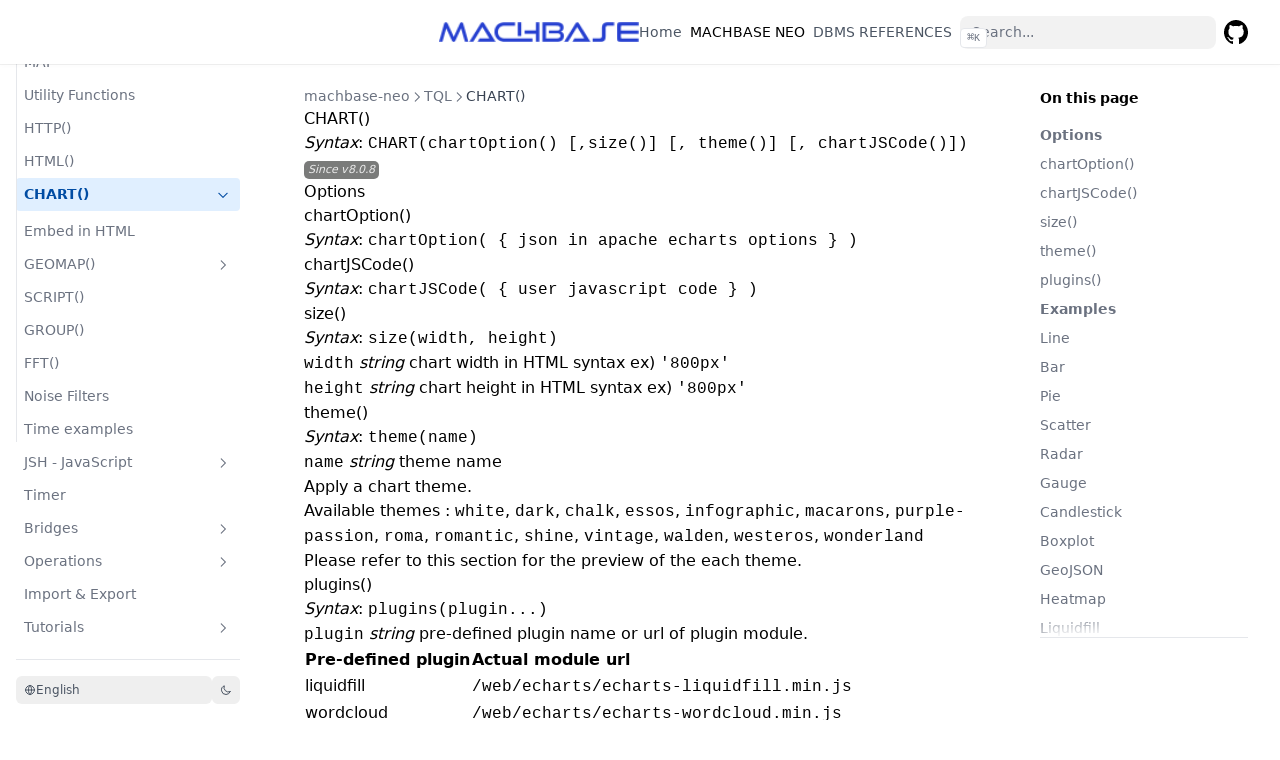

--- FILE ---
content_type: text/html; charset=utf-8
request_url: https://docs.machbase.com/neo/tql/chart/
body_size: 18491
content:
<!doctype html><html lang=en><head><meta charset=utf-8><meta name=viewport content="width=device-width,initial-scale=1"><meta name=robots content="index, follow"><link rel="icon shortcut" href=/favicon.ico sizes=32x32><link rel=icon href=/favicon.svg type=image/svg+xml><link rel=icon href=/favicon-dark.svg type=image/svg+xml media="(prefers-color-scheme: dark)"><link rel=icon href=/favicon-16x16.png type=image/png sizes=16x16><link rel=icon href=/favicon-32x32.png type=image/png sizes=32x32><link rel=apple-touch-icon href=/apple-touch-icon.png sizes=180x180><link fetchpriority=low href=/site.webmanifest rel=manifest><title>CHART() – MACHBASE</title>
<meta name=description content="Syntax: CHART(chartOption() [,size()] [, theme()] [, chartJSCode()]) Since v8.0.8 Options chartOption() Syntax: chartOption( { json in apache echarts options } )
chartJSCode() Syntax: chartJSCode( { user javascript code } )
size() Syntax: size(width, height)
width string chart width in HTML syntax ex) '800px' height string chart height in HTML syntax ex) '800px' theme() Syntax: theme(name)"><link rel=canonical href=https://docs.machbase.com/neo/tql/chart/ itemprop=url><meta property="og:title" content="CHART()"><meta property="og:description" content><meta property="og:type" content="website"><meta property="og:url" content="https://docs.machbase.com/neo/tql/chart/"><meta itemprop=name content="CHART()"><meta itemprop=description content="Syntax: CHART(chartOption() [,size()] [, theme()] [, chartJSCode()]) Since v8.0.8 Options chartOption() Syntax: chartOption( { json in apache echarts options } )
chartJSCode() Syntax: chartJSCode( { user javascript code } )
size() Syntax: size(width, height)
width string chart width in HTML syntax ex) '800px' height string chart height in HTML syntax ex) '800px' theme() Syntax: theme(name)"><meta itemprop=dateModified content="2025-11-04T17:44:48+09:00"><meta itemprop=wordCount content="499"><meta name=twitter:card content="summary"><meta name=twitter:title content="CHART()"><meta name=twitter:description content="Syntax: CHART(chartOption() [,size()] [, theme()] [, chartJSCode()]) Since v8.0.8 Options chartOption() Syntax: chartOption( { json in apache echarts options } )
chartJSCode() Syntax: chartJSCode( { user javascript code } )
size() Syntax: size(width, height)
width string chart width in HTML syntax ex) '800px' height string chart height in HTML syntax ex) '800px' theme() Syntax: theme(name)"><link rel=preload href=/css/compiled/main.min.23a12191daf50c320fcb5ce50e8c895a47f37ce361f66be7c771e19f254b32b2.css as=style integrity="sha256-I6Ehkdr1DDIPy1zlDoyJWkfzfONh9mvnx3HhnyVLMrI="><link href=/css/compiled/main.min.23a12191daf50c320fcb5ce50e8c895a47f37ce361f66be7c771e19f254b32b2.css rel=stylesheet integrity="sha256-I6Ehkdr1DDIPy1zlDoyJWkfzfONh9mvnx3HhnyVLMrI="><link href=/css/custom.min.f4799b0d1b6136b801602a9f561aac7cf7a93a6ba36591d25eee94714c7dac0b.css rel=stylesheet integrity="sha256-9HmbDRthNrgBYCqfVhqsfPepOmujZZHSXu6UcUx9rAs="><link rel=preconnect href=https://www.googletagmanager.com crossorigin><script async src="https://www.googletagmanager.com/gtag/js?id=G-5VYQQQFHCH"></script><script>window.dataLayer=window.dataLayer||[];function gtag(){dataLayer.push(arguments)}gtag("js",new Date),gtag("config","G-5VYQQQFHCH")</script><script>const defaultTheme="system",setDarkTheme=()=>{document.documentElement.classList.add("dark"),document.documentElement.style.colorScheme="dark"},setLightTheme=()=>{document.documentElement.classList.remove("dark"),document.documentElement.style.colorScheme="light"};"color-theme"in localStorage?localStorage.getItem("color-theme")==="dark"?setDarkTheme():setLightTheme():(defaultTheme==="dark"?setDarkTheme():setLightTheme(),defaultTheme==="system"&&(window.matchMedia("(prefers-color-scheme: dark)").matches?setDarkTheme():setLightTheme()))</script></head><body dir=ltr><div class="nav-container hx-sticky hx-top-0 hx-z-20 hx-w-full hx-bg-transparent print:hx-hidden"><div class="nav-container-blur hx-pointer-events-none hx-absolute hx-z-[-1] hx-h-full hx-w-full hx-bg-white dark:hx-bg-dark hx-shadow-[0_2px_4px_rgba(0,0,0,.02),0_1px_0_rgba(0,0,0,.06)] contrast-more:hx-shadow-[0_0_0_1px_#000] dark:hx-shadow-[0_-1px_0_rgba(255,255,255,.1)_inset] contrast-more:dark:hx-shadow-[0_0_0_1px_#fff]"></div><nav class="hx-mx-auto hx-flex hx-items-center hx-justify-end hx-gap-2 hx-h-16 hx-px-6 hx-max-w-[90rem]"><a class="hx-flex hx-items-center hover:hx-opacity-75 ltr:hx-mr-auto rtl:hx-ml-auto" href=/neo><img class="hx-block dark:hx-hidden" src=/images/logo_machbase.png alt=MACHBASE height=20 width=200>
<img class="hx-hidden dark:hx-block" src=/images/machbase-logo-w.png alt=MACHBASE height=20 width=200>
</a><a title=Home href=https://machbase.com/ target=_blank rel=noreferer class="hx-text-sm contrast-more:hx-text-gray-700 contrast-more:dark:hx-text-gray-100 hx-relative -hx-ml-2 hx-hidden hx-whitespace-nowrap hx-p-2 md:hx-inline-block hx-text-gray-600 hover:hx-text-gray-800 dark:hx-text-gray-400 dark:hover:hx-text-gray-200"><span class=hx-text-center>Home</span>
</a><a title="MACHBASE NEO" href=/neo class="hx-text-sm contrast-more:hx-text-gray-700 contrast-more:dark:hx-text-gray-100 hx-relative -hx-ml-2 hx-hidden hx-whitespace-nowrap hx-p-2 md:hx-inline-block hx-font-medium"><span class=hx-text-center>MACHBASE NEO</span>
</a><a title="DBMS REFERENCES" href=/dbms class="hx-text-sm contrast-more:hx-text-gray-700 contrast-more:dark:hx-text-gray-100 hx-relative -hx-ml-2 hx-hidden hx-whitespace-nowrap hx-p-2 md:hx-inline-block hx-text-gray-600 hover:hx-text-gray-800 dark:hx-text-gray-400 dark:hover:hx-text-gray-200"><span class=hx-text-center>DBMS REFERENCES</span></a><div class="search-wrapper hx-relative md:hx-w-64"><div class="hx-relative hx-flex hx-items-center hx-text-gray-900 contrast-more:hx-text-gray-800 dark:hx-text-gray-300 contrast-more:dark:hx-text-gray-300"><input placeholder=Search... class="search-input hx-block hx-w-full hx-appearance-none hx-rounded-lg hx-px-3 hx-py-2 hx-transition-colors hx-text-base hx-leading-tight md:hx-text-sm hx-bg-black/[.05] dark:hx-bg-gray-50/10 focus:hx-bg-white dark:focus:hx-bg-dark placeholder:hx-text-gray-500 dark:placeholder:hx-text-gray-400 contrast-more:hx-border contrast-more:hx-border-current" type=search spellcheck=false>
<kbd class="hx-absolute hx-my-1.5 hx-select-none ltr:hx-right-1.5 rtl:hx-left-1.5 hx-h-5 hx-rounded hx-bg-white hx-px-1.5 hx-font-mono hx-text-[10px] hx-font-medium hx-text-gray-500 hx-border dark:hx-border-gray-100/20 dark:hx-bg-dark/50 contrast-more:hx-border-current contrast-more:hx-text-current contrast-more:dark:hx-border-current hx-items-center hx-gap-1 hx-transition-opacity hx-pointer-events-none hx-hidden sm:hx-flex">CTRL K</kbd></div><div><ul class="search-results hextra-scrollbar hx-hidden hx-border hx-border-gray-200 hx-bg-white hx-text-gray-100 dark:hx-border-neutral-800 dark:hx-bg-neutral-900 hx-absolute hx-top-full hx-z-20 hx-mt-2 hx-overflow-auto hx-overscroll-contain hx-rounded-xl hx-py-2.5 hx-shadow-xl hx-max-h-[min(calc(50vh-11rem-env(safe-area-inset-bottom)),400px)] md:hx-max-h-[min(calc(100vh-5rem-env(safe-area-inset-bottom)),400px)] hx-inset-x-0 ltr:md:hx-left-auto rtl:md:hx-right-auto contrast-more:hx-border contrast-more:hx-border-gray-900 contrast-more:dark:hx-border-gray-50 hx-w-screen hx-min-h-[100px] hx-max-w-[min(calc(100vw-2rem),calc(100%+20rem))]" style="transition:max-height .2s ease 0s"></ul></div></div><a class="hx-p-2 hx-text-current" target=_blank rel=noreferer href=https://github.com/machbase/neo-server title=Github><svg height="24" fill="currentcolor" viewBox="3 3 18 18"><path d="M12 3C7.0275 3 3 7.12937 3 12.2276c0 4.0833 2.57625 7.5321 6.15374 8.7548C9.60374 21.0631 9.77249 20.7863 9.77249 20.5441 9.77249 20.3249 9.76125 19.5982 9.76125 18.8254 7.5 19.2522 6.915 18.2602 6.735 17.7412 6.63375 17.4759 6.19499 16.6569 5.8125 16.4378 5.4975 16.2647 5.0475 15.838 5.80124 15.8264 6.51 15.8149 7.01625 16.4954 7.18499 16.7723 7.99499 18.1679 9.28875 17.7758 9.80625 17.5335 9.885 16.9337 10.1212 16.53 10.38 16.2993 8.3775 16.0687 6.285 15.2728 6.285 11.7432c0-1.0035.34875-1.834.92249-2.47994C7.1175 9.03257 6.8025 8.08674 7.2975 6.81794c0 0 .753749999999999-.24223 2.47499.94583.72001-.20762 1.48501-.31143 2.25001-.31143C12.7875 7.45234 13.5525 7.55615 14.2725 7.76377c1.7212-1.19959 2.475-.94583 2.475-.94583C17.2424 8.08674 16.9275 9.03257 16.8375 9.26326 17.4113 9.9092 17.76 10.7281 17.76 11.7432c0 3.5411-2.1037 4.3255-4.1063 4.5561C13.98 16.5877 14.2613 17.1414 14.2613 18.0065 14.2613 19.2407 14.25 20.2326 14.25 20.5441 14.25 20.7863 14.4188 21.0746 14.8688 20.9824 16.6554 20.364 18.2079 19.1866 19.3078 17.6162c1.0999-1.5705 1.6917-3.4551 1.6922-5.3886C21 7.12937 16.9725 3 12 3z"/></svg>
<span class=hx-sr-only>Github</span>
</a><button type=button aria-label=Menu class="hamburger-menu -hx-mr-2 hx-rounded hx-p-2 active:hx-bg-gray-400/20 md:hx-hidden"><svg height="24" fill="none" viewBox="0 0 24 24" stroke="currentcolor"><g><path stroke-linecap="round" stroke-linejoin="round" stroke-width="2" d="M4 8H20"/></g><g><path stroke-linecap="round" stroke-linejoin="round" stroke-width="2" d="M4 16H20"/></g></svg></button></nav></div><div class='hx-mx-auto hx-flex hx-max-w-screen-xl'><div class="mobile-menu-overlay [transition:background-color_1.5s_ease] hx-fixed hx-inset-0 hx-z-10 hx-bg-black/80 dark:hx-bg-black/60 hx-hidden"></div><aside class="sidebar-container hx-flex hx-flex-col print:hx-hidden md:hx-top-16 md:hx-shrink-0 md:hx-w-64 md:hx-self-start max-md:[transform:translate3d(0,-100%,0)] md:hx-sticky"><div class="hx-px-4 hx-pt-4 md:hx-hidden"><div class="search-wrapper hx-relative md:hx-w-64"><div class="hx-relative hx-flex hx-items-center hx-text-gray-900 contrast-more:hx-text-gray-800 dark:hx-text-gray-300 contrast-more:dark:hx-text-gray-300"><input placeholder=Search... class="search-input hx-block hx-w-full hx-appearance-none hx-rounded-lg hx-px-3 hx-py-2 hx-transition-colors hx-text-base hx-leading-tight md:hx-text-sm hx-bg-black/[.05] dark:hx-bg-gray-50/10 focus:hx-bg-white dark:focus:hx-bg-dark placeholder:hx-text-gray-500 dark:placeholder:hx-text-gray-400 contrast-more:hx-border contrast-more:hx-border-current" type=search spellcheck=false>
<kbd class="hx-absolute hx-my-1.5 hx-select-none ltr:hx-right-1.5 rtl:hx-left-1.5 hx-h-5 hx-rounded hx-bg-white hx-px-1.5 hx-font-mono hx-text-[10px] hx-font-medium hx-text-gray-500 hx-border dark:hx-border-gray-100/20 dark:hx-bg-dark/50 contrast-more:hx-border-current contrast-more:hx-text-current contrast-more:dark:hx-border-current hx-items-center hx-gap-1 hx-transition-opacity hx-pointer-events-none hx-hidden sm:hx-flex">CTRL K</kbd></div><div><ul class="search-results hextra-scrollbar hx-hidden hx-border hx-border-gray-200 hx-bg-white hx-text-gray-100 dark:hx-border-neutral-800 dark:hx-bg-neutral-900 hx-absolute hx-top-full hx-z-20 hx-mt-2 hx-overflow-auto hx-overscroll-contain hx-rounded-xl hx-py-2.5 hx-shadow-xl hx-max-h-[min(calc(50vh-11rem-env(safe-area-inset-bottom)),400px)] md:hx-max-h-[min(calc(100vh-5rem-env(safe-area-inset-bottom)),400px)] hx-inset-x-0 ltr:md:hx-left-auto rtl:md:hx-right-auto contrast-more:hx-border contrast-more:hx-border-gray-900 contrast-more:dark:hx-border-gray-50 hx-w-screen hx-min-h-[100px] hx-max-w-[min(calc(100vw-2rem),calc(100%+20rem))]" style="transition:max-height .2s ease 0s"></ul></div></div></div><div class="hextra-scrollbar hx-overflow-y-auto hx-overflow-x-hidden hx-p-4 hx-grow md:hx-h-[calc(100vh-var(--navbar-height)-var(--menu-height))]"><ul class="hx-flex hx-flex-col hx-gap-1 md:hx-hidden"><li class=open><a class="hx-flex hx-items-center hx-justify-between hx-gap-2 hx-cursor-pointer hx-rounded hx-px-2 hx-py-1.5 hx-text-sm hx-transition-colors [-webkit-tap-highlight-color:transparent] [-webkit-touch-callout:none] [word-break:break-word]
hx-text-gray-500 hover:hx-bg-gray-100 hover:hx-text-gray-900 contrast-more:hx-border contrast-more:hx-border-transparent contrast-more:hx-text-gray-900 contrast-more:hover:hx-border-gray-900 dark:hx-text-neutral-400 dark:hover:hx-bg-primary-100/5 dark:hover:hx-text-gray-50 contrast-more:dark:hx-text-gray-50 contrast-more:dark:hover:hx-border-gray-50" href=/neo/>machbase-neo
<span class=hextra-sidebar-collapsible-button><svg fill="none" viewBox="0 0 24 24" stroke="currentcolor" class="hx-h-[18px] hx-min-w-[18px] hx-rounded-sm hx-p-0.5 hover:hx-bg-gray-800/5 dark:hover:hx-bg-gray-100/5"><path stroke-linecap="round" stroke-linejoin="round" stroke-width="2" d="M9 5l7 7-7 7" class="hx-origin-center hx-transition-transform rtl:-hx-rotate-180"/></svg></span></a><div class="ltr:hx-pr-0 hx-overflow-hidden"><ul class='hx-relative hx-flex hx-flex-col hx-gap-1 before:hx-absolute before:hx-inset-y-1 before:hx-w-px before:hx-bg-gray-200 before:hx-content-[""] ltr:hx-ml-3 ltr:hx-pl-3 ltr:before:hx-left-0 rtl:hx-mr-3 rtl:hx-pr-3 rtl:before:hx-right-0 dark:before:hx-bg-neutral-800'><li class="hx-flex hx-flex-col"><a class="hx-flex hx-items-center hx-justify-between hx-gap-2 hx-cursor-pointer hx-rounded hx-px-2 hx-py-1.5 hx-text-sm hx-transition-colors [-webkit-tap-highlight-color:transparent] [-webkit-touch-callout:none] [word-break:break-word]
hx-text-gray-500 hover:hx-bg-gray-100 hover:hx-text-gray-900 contrast-more:hx-border contrast-more:hx-border-transparent contrast-more:hx-text-gray-900 contrast-more:hover:hx-border-gray-900 dark:hx-text-neutral-400 dark:hover:hx-bg-primary-100/5 dark:hover:hx-text-gray-50 contrast-more:dark:hx-text-gray-50 contrast-more:dark:hover:hx-border-gray-50" href=/neo/releases/>Releases</a></li><li class="hx-flex hx-flex-col"><a class="hx-flex hx-items-center hx-justify-between hx-gap-2 hx-cursor-pointer hx-rounded hx-px-2 hx-py-1.5 hx-text-sm hx-transition-colors [-webkit-tap-highlight-color:transparent] [-webkit-touch-callout:none] [word-break:break-word]
hx-text-gray-500 hover:hx-bg-gray-100 hover:hx-text-gray-900 contrast-more:hx-border contrast-more:hx-border-transparent contrast-more:hx-text-gray-900 contrast-more:hover:hx-border-gray-900 dark:hx-text-neutral-400 dark:hover:hx-bg-primary-100/5 dark:hover:hx-text-gray-50 contrast-more:dark:hx-text-gray-50 contrast-more:dark:hover:hx-border-gray-50" href=/neo/getting-started/>Getting started
<span class=hextra-sidebar-collapsible-button><svg fill="none" viewBox="0 0 24 24" stroke="currentcolor" class="hx-h-[18px] hx-min-w-[18px] hx-rounded-sm hx-p-0.5 hover:hx-bg-gray-800/5 dark:hover:hx-bg-gray-100/5"><path stroke-linecap="round" stroke-linejoin="round" stroke-width="2" d="M9 5l7 7-7 7" class="hx-origin-center hx-transition-transform rtl:-hx-rotate-180"/></svg></span></a><div class="ltr:hx-pr-0 hx-overflow-hidden"><ul class='hx-relative hx-flex hx-flex-col hx-gap-1 before:hx-absolute before:hx-inset-y-1 before:hx-w-px before:hx-bg-gray-200 before:hx-content-[""] ltr:hx-ml-3 ltr:hx-pl-3 ltr:before:hx-left-0 rtl:hx-mr-3 rtl:hx-pr-3 rtl:before:hx-right-0 dark:before:hx-bg-neutral-800'><li class="hx-flex hx-flex-col"><a class="hx-flex hx-items-center hx-justify-between hx-gap-2 hx-cursor-pointer hx-rounded hx-px-2 hx-py-1.5 hx-text-sm hx-transition-colors [-webkit-tap-highlight-color:transparent] [-webkit-touch-callout:none] [word-break:break-word]
hx-text-gray-500 hover:hx-bg-gray-100 hover:hx-text-gray-900 contrast-more:hx-border contrast-more:hx-border-transparent contrast-more:hx-text-gray-900 contrast-more:hover:hx-border-gray-900 dark:hx-text-neutral-400 dark:hover:hx-bg-primary-100/5 dark:hover:hx-text-gray-50 contrast-more:dark:hx-text-gray-50 contrast-more:dark:hover:hx-border-gray-50" href=/neo/getting-started/installation/>Install machbase-neo</a></li><li class="hx-flex hx-flex-col"><a class="hx-flex hx-items-center hx-justify-between hx-gap-2 hx-cursor-pointer hx-rounded hx-px-2 hx-py-1.5 hx-text-sm hx-transition-colors [-webkit-tap-highlight-color:transparent] [-webkit-touch-callout:none] [word-break:break-word]
hx-text-gray-500 hover:hx-bg-gray-100 hover:hx-text-gray-900 contrast-more:hx-border contrast-more:hx-border-transparent contrast-more:hx-text-gray-900 contrast-more:hover:hx-border-gray-900 dark:hx-text-neutral-400 dark:hover:hx-bg-primary-100/5 dark:hover:hx-text-gray-50 contrast-more:dark:hx-text-gray-50 contrast-more:dark:hover:hx-border-gray-50" href=/neo/getting-started/installation-docker/>Get started with Docker</a></li><li class="hx-flex hx-flex-col"><a class="hx-flex hx-items-center hx-justify-between hx-gap-2 hx-cursor-pointer hx-rounded hx-px-2 hx-py-1.5 hx-text-sm hx-transition-colors [-webkit-tap-highlight-color:transparent] [-webkit-touch-callout:none] [word-break:break-word]
hx-text-gray-500 hover:hx-bg-gray-100 hover:hx-text-gray-900 contrast-more:hx-border contrast-more:hx-border-transparent contrast-more:hx-text-gray-900 contrast-more:hover:hx-border-gray-900 dark:hx-text-neutral-400 dark:hover:hx-bg-primary-100/5 dark:hover:hx-text-gray-50 contrast-more:dark:hx-text-gray-50 contrast-more:dark:hover:hx-border-gray-50" href=/neo/getting-started/start-stop/>Start and Stop</a></li><li class="hx-flex hx-flex-col"><a class="hx-flex hx-items-center hx-justify-between hx-gap-2 hx-cursor-pointer hx-rounded hx-px-2 hx-py-1.5 hx-text-sm hx-transition-colors [-webkit-tap-highlight-color:transparent] [-webkit-touch-callout:none] [word-break:break-word]
hx-text-gray-500 hover:hx-bg-gray-100 hover:hx-text-gray-900 contrast-more:hx-border contrast-more:hx-border-transparent contrast-more:hx-text-gray-900 contrast-more:hover:hx-border-gray-900 dark:hx-text-neutral-400 dark:hover:hx-bg-primary-100/5 dark:hover:hx-text-gray-50 contrast-more:dark:hx-text-gray-50 contrast-more:dark:hover:hx-border-gray-50" href=/neo/getting-started/deploy/>Deploy modes</a></li><li class="hx-flex hx-flex-col"><a class="hx-flex hx-items-center hx-justify-between hx-gap-2 hx-cursor-pointer hx-rounded hx-px-2 hx-py-1.5 hx-text-sm hx-transition-colors [-webkit-tap-highlight-color:transparent] [-webkit-touch-callout:none] [word-break:break-word]
hx-text-gray-500 hover:hx-bg-gray-100 hover:hx-text-gray-900 contrast-more:hx-border contrast-more:hx-border-transparent contrast-more:hx-text-gray-900 contrast-more:hover:hx-border-gray-900 dark:hx-text-neutral-400 dark:hover:hx-bg-primary-100/5 dark:hover:hx-text-gray-50 contrast-more:dark:hx-text-gray-50 contrast-more:dark:hover:hx-border-gray-50" href=/neo/getting-started/webui/>Web UI</a></li></ul></div></li><li class="hx-flex hx-flex-col"><a class="hx-flex hx-items-center hx-justify-between hx-gap-2 hx-cursor-pointer hx-rounded hx-px-2 hx-py-1.5 hx-text-sm hx-transition-colors [-webkit-tap-highlight-color:transparent] [-webkit-touch-callout:none] [word-break:break-word]
hx-text-gray-500 hover:hx-bg-gray-100 hover:hx-text-gray-900 contrast-more:hx-border contrast-more:hx-border-transparent contrast-more:hx-text-gray-900 contrast-more:hover:hx-border-gray-900 dark:hx-text-neutral-400 dark:hover:hx-bg-primary-100/5 dark:hover:hx-text-gray-50 contrast-more:dark:hx-text-gray-50 contrast-more:dark:hover:hx-border-gray-50" href=/neo/shell/>SHELL
<span class=hextra-sidebar-collapsible-button><svg fill="none" viewBox="0 0 24 24" stroke="currentcolor" class="hx-h-[18px] hx-min-w-[18px] hx-rounded-sm hx-p-0.5 hover:hx-bg-gray-800/5 dark:hover:hx-bg-gray-100/5"><path stroke-linecap="round" stroke-linejoin="round" stroke-width="2" d="M9 5l7 7-7 7" class="hx-origin-center hx-transition-transform rtl:-hx-rotate-180"/></svg></span></a><div class="ltr:hx-pr-0 hx-overflow-hidden"><ul class='hx-relative hx-flex hx-flex-col hx-gap-1 before:hx-absolute before:hx-inset-y-1 before:hx-w-px before:hx-bg-gray-200 before:hx-content-[""] ltr:hx-ml-3 ltr:hx-pl-3 ltr:before:hx-left-0 rtl:hx-mr-3 rtl:hx-pr-3 rtl:before:hx-right-0 dark:before:hx-bg-neutral-800'><li class="hx-flex hx-flex-col"><a class="hx-flex hx-items-center hx-justify-between hx-gap-2 hx-cursor-pointer hx-rounded hx-px-2 hx-py-1.5 hx-text-sm hx-transition-colors [-webkit-tap-highlight-color:transparent] [-webkit-touch-callout:none] [word-break:break-word]
hx-text-gray-500 hover:hx-bg-gray-100 hover:hx-text-gray-900 contrast-more:hx-border contrast-more:hx-border-transparent contrast-more:hx-text-gray-900 contrast-more:hover:hx-border-gray-900 dark:hx-text-neutral-400 dark:hover:hx-bg-primary-100/5 dark:hover:hx-text-gray-50 contrast-more:dark:hx-text-gray-50 contrast-more:dark:hover:hx-border-gray-50" href=/neo/shell/user-shell/>Custom shell</a></li><li class="hx-flex hx-flex-col"><a class="hx-flex hx-items-center hx-justify-between hx-gap-2 hx-cursor-pointer hx-rounded hx-px-2 hx-py-1.5 hx-text-sm hx-transition-colors [-webkit-tap-highlight-color:transparent] [-webkit-touch-callout:none] [word-break:break-word]
hx-text-gray-500 hover:hx-bg-gray-100 hover:hx-text-gray-900 contrast-more:hx-border contrast-more:hx-border-transparent contrast-more:hx-text-gray-900 contrast-more:hover:hx-border-gray-900 dark:hx-text-neutral-400 dark:hover:hx-bg-primary-100/5 dark:hover:hx-text-gray-50 contrast-more:dark:hx-text-gray-50 contrast-more:dark:hover:hx-border-gray-50" href=/neo/shell/shell-run/>Run sql file</a></li></ul></div></li><li class="hx-flex hx-flex-col"><a class="hx-flex hx-items-center hx-justify-between hx-gap-2 hx-cursor-pointer hx-rounded hx-px-2 hx-py-1.5 hx-text-sm hx-transition-colors [-webkit-tap-highlight-color:transparent] [-webkit-touch-callout:none] [word-break:break-word]
hx-text-gray-500 hover:hx-bg-gray-100 hover:hx-text-gray-900 contrast-more:hx-border contrast-more:hx-border-transparent contrast-more:hx-text-gray-900 contrast-more:hover:hx-border-gray-900 dark:hx-text-neutral-400 dark:hover:hx-bg-primary-100/5 dark:hover:hx-text-gray-50 contrast-more:dark:hx-text-gray-50 contrast-more:dark:hover:hx-border-gray-50" href=/neo/sql/>SQL
<span class=hextra-sidebar-collapsible-button><svg fill="none" viewBox="0 0 24 24" stroke="currentcolor" class="hx-h-[18px] hx-min-w-[18px] hx-rounded-sm hx-p-0.5 hover:hx-bg-gray-800/5 dark:hover:hx-bg-gray-100/5"><path stroke-linecap="round" stroke-linejoin="round" stroke-width="2" d="M9 5l7 7-7 7" class="hx-origin-center hx-transition-transform rtl:-hx-rotate-180"/></svg></span></a><div class="ltr:hx-pr-0 hx-overflow-hidden"><ul class='hx-relative hx-flex hx-flex-col hx-gap-1 before:hx-absolute before:hx-inset-y-1 before:hx-w-px before:hx-bg-gray-200 before:hx-content-[""] ltr:hx-ml-3 ltr:hx-pl-3 ltr:before:hx-left-0 rtl:hx-mr-3 rtl:hx-pr-3 rtl:before:hx-right-0 dark:before:hx-bg-neutral-800'><li class="hx-flex hx-flex-col"><a class="hx-flex hx-items-center hx-justify-between hx-gap-2 hx-cursor-pointer hx-rounded hx-px-2 hx-py-1.5 hx-text-sm hx-transition-colors [-webkit-tap-highlight-color:transparent] [-webkit-touch-callout:none] [word-break:break-word]
hx-text-gray-500 hover:hx-bg-gray-100 hover:hx-text-gray-900 contrast-more:hx-border contrast-more:hx-border-transparent contrast-more:hx-text-gray-900 contrast-more:hover:hx-border-gray-900 dark:hx-text-neutral-400 dark:hover:hx-bg-primary-100/5 dark:hover:hx-text-gray-50 contrast-more:dark:hx-text-gray-50 contrast-more:dark:hover:hx-border-gray-50" href=/neo/sql/tag-table/>Tag Table</a></li><li class="hx-flex hx-flex-col"><a class="hx-flex hx-items-center hx-justify-between hx-gap-2 hx-cursor-pointer hx-rounded hx-px-2 hx-py-1.5 hx-text-sm hx-transition-colors [-webkit-tap-highlight-color:transparent] [-webkit-touch-callout:none] [word-break:break-word]
hx-text-gray-500 hover:hx-bg-gray-100 hover:hx-text-gray-900 contrast-more:hx-border contrast-more:hx-border-transparent contrast-more:hx-text-gray-900 contrast-more:hover:hx-border-gray-900 dark:hx-text-neutral-400 dark:hover:hx-bg-primary-100/5 dark:hover:hx-text-gray-50 contrast-more:dark:hx-text-gray-50 contrast-more:dark:hover:hx-border-gray-50" href=/neo/sql/rollup/>Rollup</a></li><li class="hx-flex hx-flex-col"><a class="hx-flex hx-items-center hx-justify-between hx-gap-2 hx-cursor-pointer hx-rounded hx-px-2 hx-py-1.5 hx-text-sm hx-transition-colors [-webkit-tap-highlight-color:transparent] [-webkit-touch-callout:none] [word-break:break-word]
hx-text-gray-500 hover:hx-bg-gray-100 hover:hx-text-gray-900 contrast-more:hx-border contrast-more:hx-border-transparent contrast-more:hx-text-gray-900 contrast-more:hover:hx-border-gray-900 dark:hx-text-neutral-400 dark:hover:hx-bg-primary-100/5 dark:hover:hx-text-gray-50 contrast-more:dark:hx-text-gray-50 contrast-more:dark:hover:hx-border-gray-50" href=/neo/sql/tag-stat/>Tag statistics</a></li><li class="hx-flex hx-flex-col"><a class="hx-flex hx-items-center hx-justify-between hx-gap-2 hx-cursor-pointer hx-rounded hx-px-2 hx-py-1.5 hx-text-sm hx-transition-colors [-webkit-tap-highlight-color:transparent] [-webkit-touch-callout:none] [word-break:break-word]
hx-text-gray-500 hover:hx-bg-gray-100 hover:hx-text-gray-900 contrast-more:hx-border contrast-more:hx-border-transparent contrast-more:hx-text-gray-900 contrast-more:hover:hx-border-gray-900 dark:hx-text-neutral-400 dark:hover:hx-bg-primary-100/5 dark:hover:hx-text-gray-50 contrast-more:dark:hx-text-gray-50 contrast-more:dark:hover:hx-border-gray-50" href=/neo/sql/remove-duplicate/>Duplicate Data Removal</a></li><li class="hx-flex hx-flex-col"><a class="hx-flex hx-items-center hx-justify-between hx-gap-2 hx-cursor-pointer hx-rounded hx-px-2 hx-py-1.5 hx-text-sm hx-transition-colors [-webkit-tap-highlight-color:transparent] [-webkit-touch-callout:none] [word-break:break-word]
hx-text-gray-500 hover:hx-bg-gray-100 hover:hx-text-gray-900 contrast-more:hx-border contrast-more:hx-border-transparent contrast-more:hx-text-gray-900 contrast-more:hover:hx-border-gray-900 dark:hx-text-neutral-400 dark:hover:hx-bg-primary-100/5 dark:hover:hx-text-gray-50 contrast-more:dark:hx-text-gray-50 contrast-more:dark:hover:hx-border-gray-50" href=/neo/sql/ourlier-remove/>Automatic Outlier Removal</a></li><li class="hx-flex hx-flex-col"><a class="hx-flex hx-items-center hx-justify-between hx-gap-2 hx-cursor-pointer hx-rounded hx-px-2 hx-py-1.5 hx-text-sm hx-transition-colors [-webkit-tap-highlight-color:transparent] [-webkit-touch-callout:none] [word-break:break-word]
hx-text-gray-500 hover:hx-bg-gray-100 hover:hx-text-gray-900 contrast-more:hx-border contrast-more:hx-border-transparent contrast-more:hx-text-gray-900 contrast-more:hover:hx-border-gray-900 dark:hx-text-neutral-400 dark:hover:hx-bg-primary-100/5 dark:hover:hx-text-gray-50 contrast-more:dark:hx-text-gray-50 contrast-more:dark:hover:hx-border-gray-50" href=/neo/sql/storage-size/>Automatic Storage Management</a></li><li class="hx-flex hx-flex-col"><a class="hx-flex hx-items-center hx-justify-between hx-gap-2 hx-cursor-pointer hx-rounded hx-px-2 hx-py-1.5 hx-text-sm hx-transition-colors [-webkit-tap-highlight-color:transparent] [-webkit-touch-callout:none] [word-break:break-word]
hx-text-gray-500 hover:hx-bg-gray-100 hover:hx-text-gray-900 contrast-more:hx-border contrast-more:hx-border-transparent contrast-more:hx-text-gray-900 contrast-more:hover:hx-border-gray-900 dark:hx-text-neutral-400 dark:hover:hx-bg-primary-100/5 dark:hover:hx-text-gray-50 contrast-more:dark:hx-text-gray-50 contrast-more:dark:hover:hx-border-gray-50" href=/neo/sql/backup-mount/>Backup and Mount</a></li></ul></div></li><li class="hx-flex hx-flex-col"><a class="hx-flex hx-items-center hx-justify-between hx-gap-2 hx-cursor-pointer hx-rounded hx-px-2 hx-py-1.5 hx-text-sm hx-transition-colors [-webkit-tap-highlight-color:transparent] [-webkit-touch-callout:none] [word-break:break-word]
hx-text-gray-500 hover:hx-bg-gray-100 hover:hx-text-gray-900 contrast-more:hx-border contrast-more:hx-border-transparent contrast-more:hx-text-gray-900 contrast-more:hover:hx-border-gray-900 dark:hx-text-neutral-400 dark:hover:hx-bg-primary-100/5 dark:hover:hx-text-gray-50 contrast-more:dark:hx-text-gray-50 contrast-more:dark:hover:hx-border-gray-50" href=/neo/dashboard/>Dashboard</a></li><li class="hx-flex hx-flex-col"><a class="hx-flex hx-items-center hx-justify-between hx-gap-2 hx-cursor-pointer hx-rounded hx-px-2 hx-py-1.5 hx-text-sm hx-transition-colors [-webkit-tap-highlight-color:transparent] [-webkit-touch-callout:none] [word-break:break-word]
hx-text-gray-500 hover:hx-bg-gray-100 hover:hx-text-gray-900 contrast-more:hx-border contrast-more:hx-border-transparent contrast-more:hx-text-gray-900 contrast-more:hover:hx-border-gray-900 dark:hx-text-neutral-400 dark:hover:hx-bg-primary-100/5 dark:hover:hx-text-gray-50 contrast-more:dark:hx-text-gray-50 contrast-more:dark:hover:hx-border-gray-50" href=/neo/tag-analyzer/>Tag Analyzer</a></li><li class="hx-flex hx-flex-col"><a class="hx-flex hx-items-center hx-justify-between hx-gap-2 hx-cursor-pointer hx-rounded hx-px-2 hx-py-1.5 hx-text-sm hx-transition-colors [-webkit-tap-highlight-color:transparent] [-webkit-touch-callout:none] [word-break:break-word]
hx-text-gray-500 hover:hx-bg-gray-100 hover:hx-text-gray-900 contrast-more:hx-border contrast-more:hx-border-transparent contrast-more:hx-text-gray-900 contrast-more:hover:hx-border-gray-900 dark:hx-text-neutral-400 dark:hover:hx-bg-primary-100/5 dark:hover:hx-text-gray-50 contrast-more:dark:hx-text-gray-50 contrast-more:dark:hover:hx-border-gray-50" href=/neo/api-mqtt/>MQTT API
<span class=hextra-sidebar-collapsible-button><svg fill="none" viewBox="0 0 24 24" stroke="currentcolor" class="hx-h-[18px] hx-min-w-[18px] hx-rounded-sm hx-p-0.5 hover:hx-bg-gray-800/5 dark:hover:hx-bg-gray-100/5"><path stroke-linecap="round" stroke-linejoin="round" stroke-width="2" d="M9 5l7 7-7 7" class="hx-origin-center hx-transition-transform rtl:-hx-rotate-180"/></svg></span></a><div class="ltr:hx-pr-0 hx-overflow-hidden"><ul class='hx-relative hx-flex hx-flex-col hx-gap-1 before:hx-absolute before:hx-inset-y-1 before:hx-w-px before:hx-bg-gray-200 before:hx-content-[""] ltr:hx-ml-3 ltr:hx-pl-3 ltr:before:hx-left-0 rtl:hx-mr-3 rtl:hx-pr-3 rtl:before:hx-right-0 dark:before:hx-bg-neutral-800'><li class="hx-flex hx-flex-col"><a class="hx-flex hx-items-center hx-justify-between hx-gap-2 hx-cursor-pointer hx-rounded hx-px-2 hx-py-1.5 hx-text-sm hx-transition-colors [-webkit-tap-highlight-color:transparent] [-webkit-touch-callout:none] [word-break:break-word]
hx-text-gray-500 hover:hx-bg-gray-100 hover:hx-text-gray-900 contrast-more:hx-border contrast-more:hx-border-transparent contrast-more:hx-text-gray-900 contrast-more:hover:hx-border-gray-900 dark:hx-text-neutral-400 dark:hover:hx-bg-primary-100/5 dark:hover:hx-text-gray-50 contrast-more:dark:hx-text-gray-50 contrast-more:dark:hover:hx-border-gray-50" href=/neo/api-mqtt/query/>MQTT Query</a></li><li class="hx-flex hx-flex-col"><a class="hx-flex hx-items-center hx-justify-between hx-gap-2 hx-cursor-pointer hx-rounded hx-px-2 hx-py-1.5 hx-text-sm hx-transition-colors [-webkit-tap-highlight-color:transparent] [-webkit-touch-callout:none] [word-break:break-word]
hx-text-gray-500 hover:hx-bg-gray-100 hover:hx-text-gray-900 contrast-more:hx-border contrast-more:hx-border-transparent contrast-more:hx-text-gray-900 contrast-more:hover:hx-border-gray-900 dark:hx-text-neutral-400 dark:hover:hx-bg-primary-100/5 dark:hover:hx-text-gray-50 contrast-more:dark:hx-text-gray-50 contrast-more:dark:hover:hx-border-gray-50" href=/neo/api-mqtt/write/>MQTT v3.1 Write</a></li><li class="hx-flex hx-flex-col"><a class="hx-flex hx-items-center hx-justify-between hx-gap-2 hx-cursor-pointer hx-rounded hx-px-2 hx-py-1.5 hx-text-sm hx-transition-colors [-webkit-tap-highlight-color:transparent] [-webkit-touch-callout:none] [word-break:break-word]
hx-text-gray-500 hover:hx-bg-gray-100 hover:hx-text-gray-900 contrast-more:hx-border contrast-more:hx-border-transparent contrast-more:hx-text-gray-900 contrast-more:hover:hx-border-gray-900 dark:hx-text-neutral-400 dark:hover:hx-bg-primary-100/5 dark:hover:hx-text-gray-50 contrast-more:dark:hx-text-gray-50 contrast-more:dark:hover:hx-border-gray-50" href=/neo/api-mqtt/writev5/>MQTT v5 Write</a></li><li class="hx-flex hx-flex-col"><a class="hx-flex hx-items-center hx-justify-between hx-gap-2 hx-cursor-pointer hx-rounded hx-px-2 hx-py-1.5 hx-text-sm hx-transition-colors [-webkit-tap-highlight-color:transparent] [-webkit-touch-callout:none] [word-break:break-word]
hx-text-gray-500 hover:hx-bg-gray-100 hover:hx-text-gray-900 contrast-more:hx-border contrast-more:hx-border-transparent contrast-more:hx-text-gray-900 contrast-more:hover:hx-border-gray-900 dark:hx-text-neutral-400 dark:hover:hx-bg-primary-100/5 dark:hover:hx-text-gray-50 contrast-more:dark:hx-text-gray-50 contrast-more:dark:hover:hx-border-gray-50" href=/neo/api-mqtt/mqtt-websocket/>Javascript & WS</a></li><li class="hx-flex hx-flex-col"><a class="hx-flex hx-items-center hx-justify-between hx-gap-2 hx-cursor-pointer hx-rounded hx-px-2 hx-py-1.5 hx-text-sm hx-transition-colors [-webkit-tap-highlight-color:transparent] [-webkit-touch-callout:none] [word-break:break-word]
hx-text-gray-500 hover:hx-bg-gray-100 hover:hx-text-gray-900 contrast-more:hx-border contrast-more:hx-border-transparent contrast-more:hx-text-gray-900 contrast-more:hover:hx-border-gray-900 dark:hx-text-neutral-400 dark:hover:hx-bg-primary-100/5 dark:hover:hx-text-gray-50 contrast-more:dark:hx-text-gray-50 contrast-more:dark:hover:hx-border-gray-50" href=/neo/api-mqtt/examples/>Client Examples
<span class=hextra-sidebar-collapsible-button><svg fill="none" viewBox="0 0 24 24" stroke="currentcolor" class="hx-h-[18px] hx-min-w-[18px] hx-rounded-sm hx-p-0.5 hover:hx-bg-gray-800/5 dark:hover:hx-bg-gray-100/5"><path stroke-linecap="round" stroke-linejoin="round" stroke-width="2" d="M9 5l7 7-7 7" class="hx-origin-center hx-transition-transform rtl:-hx-rotate-180"/></svg></span></a><div class="ltr:hx-pr-0 hx-overflow-hidden"><ul class='hx-relative hx-flex hx-flex-col hx-gap-1 before:hx-absolute before:hx-inset-y-1 before:hx-w-px before:hx-bg-gray-200 before:hx-content-[""] ltr:hx-ml-3 ltr:hx-pl-3 ltr:before:hx-left-0 rtl:hx-mr-3 rtl:hx-pr-3 rtl:before:hx-right-0 dark:before:hx-bg-neutral-800'><li class="hx-flex hx-flex-col"><a class="hx-flex hx-items-center hx-justify-between hx-gap-2 hx-cursor-pointer hx-rounded hx-px-2 hx-py-1.5 hx-text-sm hx-transition-colors [-webkit-tap-highlight-color:transparent] [-webkit-touch-callout:none] [word-break:break-word]
hx-text-gray-500 hover:hx-bg-gray-100 hover:hx-text-gray-900 contrast-more:hx-border contrast-more:hx-border-transparent contrast-more:hx-text-gray-900 contrast-more:hover:hx-border-gray-900 dark:hx-text-neutral-400 dark:hover:hx-bg-primary-100/5 dark:hover:hx-text-gray-50 contrast-more:dark:hx-text-gray-50 contrast-more:dark:hover:hx-border-gray-50" href=/neo/api-mqtt/examples/mqtt-csharp/>Client in C#</a></li><li class="hx-flex hx-flex-col"><a class="hx-flex hx-items-center hx-justify-between hx-gap-2 hx-cursor-pointer hx-rounded hx-px-2 hx-py-1.5 hx-text-sm hx-transition-colors [-webkit-tap-highlight-color:transparent] [-webkit-touch-callout:none] [word-break:break-word]
hx-text-gray-500 hover:hx-bg-gray-100 hover:hx-text-gray-900 contrast-more:hx-border contrast-more:hx-border-transparent contrast-more:hx-text-gray-900 contrast-more:hover:hx-border-gray-900 dark:hx-text-neutral-400 dark:hover:hx-bg-primary-100/5 dark:hover:hx-text-gray-50 contrast-more:dark:hx-text-gray-50 contrast-more:dark:hover:hx-border-gray-50" href=/neo/api-mqtt/examples/mqtt-python/>Client in Python</a></li><li class="hx-flex hx-flex-col"><a class="hx-flex hx-items-center hx-justify-between hx-gap-2 hx-cursor-pointer hx-rounded hx-px-2 hx-py-1.5 hx-text-sm hx-transition-colors [-webkit-tap-highlight-color:transparent] [-webkit-touch-callout:none] [word-break:break-word]
hx-text-gray-500 hover:hx-bg-gray-100 hover:hx-text-gray-900 contrast-more:hx-border contrast-more:hx-border-transparent contrast-more:hx-text-gray-900 contrast-more:hover:hx-border-gray-900 dark:hx-text-neutral-400 dark:hover:hx-bg-primary-100/5 dark:hover:hx-text-gray-50 contrast-more:dark:hx-text-gray-50 contrast-more:dark:hover:hx-border-gray-50" href=/neo/api-mqtt/examples/mqtt-go/>Client in Go</a></li></ul></div></li></ul></div></li><li class="hx-flex hx-flex-col"><a class="hx-flex hx-items-center hx-justify-between hx-gap-2 hx-cursor-pointer hx-rounded hx-px-2 hx-py-1.5 hx-text-sm hx-transition-colors [-webkit-tap-highlight-color:transparent] [-webkit-touch-callout:none] [word-break:break-word]
hx-text-gray-500 hover:hx-bg-gray-100 hover:hx-text-gray-900 contrast-more:hx-border contrast-more:hx-border-transparent contrast-more:hx-text-gray-900 contrast-more:hover:hx-border-gray-900 dark:hx-text-neutral-400 dark:hover:hx-bg-primary-100/5 dark:hover:hx-text-gray-50 contrast-more:dark:hx-text-gray-50 contrast-more:dark:hover:hx-border-gray-50" href=/neo/api-http/>HTTP API
<span class=hextra-sidebar-collapsible-button><svg fill="none" viewBox="0 0 24 24" stroke="currentcolor" class="hx-h-[18px] hx-min-w-[18px] hx-rounded-sm hx-p-0.5 hover:hx-bg-gray-800/5 dark:hover:hx-bg-gray-100/5"><path stroke-linecap="round" stroke-linejoin="round" stroke-width="2" d="M9 5l7 7-7 7" class="hx-origin-center hx-transition-transform rtl:-hx-rotate-180"/></svg></span></a><div class="ltr:hx-pr-0 hx-overflow-hidden"><ul class='hx-relative hx-flex hx-flex-col hx-gap-1 before:hx-absolute before:hx-inset-y-1 before:hx-w-px before:hx-bg-gray-200 before:hx-content-[""] ltr:hx-ml-3 ltr:hx-pl-3 ltr:before:hx-left-0 rtl:hx-mr-3 rtl:hx-pr-3 rtl:before:hx-right-0 dark:before:hx-bg-neutral-800'><li class="hx-flex hx-flex-col"><a class="hx-flex hx-items-center hx-justify-between hx-gap-2 hx-cursor-pointer hx-rounded hx-px-2 hx-py-1.5 hx-text-sm hx-transition-colors [-webkit-tap-highlight-color:transparent] [-webkit-touch-callout:none] [word-break:break-word]
hx-text-gray-500 hover:hx-bg-gray-100 hover:hx-text-gray-900 contrast-more:hx-border contrast-more:hx-border-transparent contrast-more:hx-text-gray-900 contrast-more:hover:hx-border-gray-900 dark:hx-text-neutral-400 dark:hover:hx-bg-primary-100/5 dark:hover:hx-text-gray-50 contrast-more:dark:hx-text-gray-50 contrast-more:dark:hover:hx-border-gray-50" href=/neo/api-http/query/>HTTP Query</a></li><li class="hx-flex hx-flex-col"><a class="hx-flex hx-items-center hx-justify-between hx-gap-2 hx-cursor-pointer hx-rounded hx-px-2 hx-py-1.5 hx-text-sm hx-transition-colors [-webkit-tap-highlight-color:transparent] [-webkit-touch-callout:none] [word-break:break-word]
hx-text-gray-500 hover:hx-bg-gray-100 hover:hx-text-gray-900 contrast-more:hx-border contrast-more:hx-border-transparent contrast-more:hx-text-gray-900 contrast-more:hover:hx-border-gray-900 dark:hx-text-neutral-400 dark:hover:hx-bg-primary-100/5 dark:hover:hx-text-gray-50 contrast-more:dark:hx-text-gray-50 contrast-more:dark:hover:hx-border-gray-50" href=/neo/api-http/write/>HTTP Write</a></li><li class="hx-flex hx-flex-col"><a class="hx-flex hx-items-center hx-justify-between hx-gap-2 hx-cursor-pointer hx-rounded hx-px-2 hx-py-1.5 hx-text-sm hx-transition-colors [-webkit-tap-highlight-color:transparent] [-webkit-touch-callout:none] [word-break:break-word]
hx-text-gray-500 hover:hx-bg-gray-100 hover:hx-text-gray-900 contrast-more:hx-border contrast-more:hx-border-transparent contrast-more:hx-text-gray-900 contrast-more:hover:hx-border-gray-900 dark:hx-text-neutral-400 dark:hover:hx-bg-primary-100/5 dark:hover:hx-text-gray-50 contrast-more:dark:hx-text-gray-50 contrast-more:dark:hover:hx-border-gray-50" href=/neo/api-http/watch/>Watch the latest data</a></li><li class="hx-flex hx-flex-col"><a class="hx-flex hx-items-center hx-justify-between hx-gap-2 hx-cursor-pointer hx-rounded hx-px-2 hx-py-1.5 hx-text-sm hx-transition-colors [-webkit-tap-highlight-color:transparent] [-webkit-touch-callout:none] [word-break:break-word]
hx-text-gray-500 hover:hx-bg-gray-100 hover:hx-text-gray-900 contrast-more:hx-border contrast-more:hx-border-transparent contrast-more:hx-text-gray-900 contrast-more:hover:hx-border-gray-900 dark:hx-text-neutral-400 dark:hover:hx-bg-primary-100/5 dark:hover:hx-text-gray-50 contrast-more:dark:hx-text-gray-50 contrast-more:dark:hover:hx-border-gray-50" href=/neo/api-http/file-upload/>Upload files</a></li><li class="hx-flex hx-flex-col"><a class="hx-flex hx-items-center hx-justify-between hx-gap-2 hx-cursor-pointer hx-rounded hx-px-2 hx-py-1.5 hx-text-sm hx-transition-colors [-webkit-tap-highlight-color:transparent] [-webkit-touch-callout:none] [word-break:break-word]
hx-text-gray-500 hover:hx-bg-gray-100 hover:hx-text-gray-900 contrast-more:hx-border contrast-more:hx-border-transparent contrast-more:hx-text-gray-900 contrast-more:hover:hx-border-gray-900 dark:hx-text-neutral-400 dark:hover:hx-bg-primary-100/5 dark:hover:hx-text-gray-50 contrast-more:dark:hx-text-gray-50 contrast-more:dark:hover:hx-border-gray-50" href=/neo/api-http/create-drop/>Create, Drop table</a></li><li class="hx-flex hx-flex-col"><a class="hx-flex hx-items-center hx-justify-between hx-gap-2 hx-cursor-pointer hx-rounded hx-px-2 hx-py-1.5 hx-text-sm hx-transition-colors [-webkit-tap-highlight-color:transparent] [-webkit-touch-callout:none] [word-break:break-word]
hx-text-gray-500 hover:hx-bg-gray-100 hover:hx-text-gray-900 contrast-more:hx-border contrast-more:hx-border-transparent contrast-more:hx-text-gray-900 contrast-more:hover:hx-border-gray-900 dark:hx-text-neutral-400 dark:hover:hx-bg-primary-100/5 dark:hover:hx-text-gray-50 contrast-more:dark:hx-text-gray-50 contrast-more:dark:hover:hx-border-gray-50" href=/neo/api-http/lineprotocol/>ILP line protocol</a></li><li class="hx-flex hx-flex-col"><a class="hx-flex hx-items-center hx-justify-between hx-gap-2 hx-cursor-pointer hx-rounded hx-px-2 hx-py-1.5 hx-text-sm hx-transition-colors [-webkit-tap-highlight-color:transparent] [-webkit-touch-callout:none] [word-break:break-word]
hx-text-gray-500 hover:hx-bg-gray-100 hover:hx-text-gray-900 contrast-more:hx-border contrast-more:hx-border-transparent contrast-more:hx-text-gray-900 contrast-more:hover:hx-border-gray-900 dark:hx-text-neutral-400 dark:hover:hx-bg-primary-100/5 dark:hover:hx-text-gray-50 contrast-more:dark:hx-text-gray-50 contrast-more:dark:hover:hx-border-gray-50" href=/neo/api-http/ui-api/>User Interface API</a></li><li class="hx-flex hx-flex-col"><a class="hx-flex hx-items-center hx-justify-between hx-gap-2 hx-cursor-pointer hx-rounded hx-px-2 hx-py-1.5 hx-text-sm hx-transition-colors [-webkit-tap-highlight-color:transparent] [-webkit-touch-callout:none] [word-break:break-word]
hx-text-gray-500 hover:hx-bg-gray-100 hover:hx-text-gray-900 contrast-more:hx-border contrast-more:hx-border-transparent contrast-more:hx-text-gray-900 contrast-more:hover:hx-border-gray-900 dark:hx-text-neutral-400 dark:hover:hx-bg-primary-100/5 dark:hover:hx-text-gray-50 contrast-more:dark:hx-text-gray-50 contrast-more:dark:hover:hx-border-gray-50" href=/neo/api-http/examples/>Client Examples
<span class=hextra-sidebar-collapsible-button><svg fill="none" viewBox="0 0 24 24" stroke="currentcolor" class="hx-h-[18px] hx-min-w-[18px] hx-rounded-sm hx-p-0.5 hover:hx-bg-gray-800/5 dark:hover:hx-bg-gray-100/5"><path stroke-linecap="round" stroke-linejoin="round" stroke-width="2" d="M9 5l7 7-7 7" class="hx-origin-center hx-transition-transform rtl:-hx-rotate-180"/></svg></span></a><div class="ltr:hx-pr-0 hx-overflow-hidden"><ul class='hx-relative hx-flex hx-flex-col hx-gap-1 before:hx-absolute before:hx-inset-y-1 before:hx-w-px before:hx-bg-gray-200 before:hx-content-[""] ltr:hx-ml-3 ltr:hx-pl-3 ltr:before:hx-left-0 rtl:hx-mr-3 rtl:hx-pr-3 rtl:before:hx-right-0 dark:before:hx-bg-neutral-800'><li class="hx-flex hx-flex-col"><a class="hx-flex hx-items-center hx-justify-between hx-gap-2 hx-cursor-pointer hx-rounded hx-px-2 hx-py-1.5 hx-text-sm hx-transition-colors [-webkit-tap-highlight-color:transparent] [-webkit-touch-callout:none] [word-break:break-word]
hx-text-gray-500 hover:hx-bg-gray-100 hover:hx-text-gray-900 contrast-more:hx-border contrast-more:hx-border-transparent contrast-more:hx-text-gray-900 contrast-more:hover:hx-border-gray-900 dark:hx-text-neutral-400 dark:hover:hx-bg-primary-100/5 dark:hover:hx-text-gray-50 contrast-more:dark:hx-text-gray-50 contrast-more:dark:hover:hx-border-gray-50" href=/neo/api-http/examples/http-js/>Client in JavaScript</a></li><li class="hx-flex hx-flex-col"><a class="hx-flex hx-items-center hx-justify-between hx-gap-2 hx-cursor-pointer hx-rounded hx-px-2 hx-py-1.5 hx-text-sm hx-transition-colors [-webkit-tap-highlight-color:transparent] [-webkit-touch-callout:none] [word-break:break-word]
hx-text-gray-500 hover:hx-bg-gray-100 hover:hx-text-gray-900 contrast-more:hx-border contrast-more:hx-border-transparent contrast-more:hx-text-gray-900 contrast-more:hover:hx-border-gray-900 dark:hx-text-neutral-400 dark:hover:hx-bg-primary-100/5 dark:hover:hx-text-gray-50 contrast-more:dark:hx-text-gray-50 contrast-more:dark:hover:hx-border-gray-50" href=/neo/api-http/examples/http-python/>Client in Python</a></li><li class="hx-flex hx-flex-col"><a class="hx-flex hx-items-center hx-justify-between hx-gap-2 hx-cursor-pointer hx-rounded hx-px-2 hx-py-1.5 hx-text-sm hx-transition-colors [-webkit-tap-highlight-color:transparent] [-webkit-touch-callout:none] [word-break:break-word]
hx-text-gray-500 hover:hx-bg-gray-100 hover:hx-text-gray-900 contrast-more:hx-border contrast-more:hx-border-transparent contrast-more:hx-text-gray-900 contrast-more:hover:hx-border-gray-900 dark:hx-text-neutral-400 dark:hover:hx-bg-primary-100/5 dark:hover:hx-text-gray-50 contrast-more:dark:hx-text-gray-50 contrast-more:dark:hover:hx-border-gray-50" href=/neo/api-http/examples/http-go/>Client in Go</a></li><li class="hx-flex hx-flex-col"><a class="hx-flex hx-items-center hx-justify-between hx-gap-2 hx-cursor-pointer hx-rounded hx-px-2 hx-py-1.5 hx-text-sm hx-transition-colors [-webkit-tap-highlight-color:transparent] [-webkit-touch-callout:none] [word-break:break-word]
hx-text-gray-500 hover:hx-bg-gray-100 hover:hx-text-gray-900 contrast-more:hx-border contrast-more:hx-border-transparent contrast-more:hx-text-gray-900 contrast-more:hover:hx-border-gray-900 dark:hx-text-neutral-400 dark:hover:hx-bg-primary-100/5 dark:hover:hx-text-gray-50 contrast-more:dark:hx-text-gray-50 contrast-more:dark:hover:hx-border-gray-50" href=/neo/api-http/examples/http-csharp/>Client in C#</a></li></ul></div></li></ul></div></li><li class="hx-flex hx-flex-col"><a class="hx-flex hx-items-center hx-justify-between hx-gap-2 hx-cursor-pointer hx-rounded hx-px-2 hx-py-1.5 hx-text-sm hx-transition-colors [-webkit-tap-highlight-color:transparent] [-webkit-touch-callout:none] [word-break:break-word]
hx-text-gray-500 hover:hx-bg-gray-100 hover:hx-text-gray-900 contrast-more:hx-border contrast-more:hx-border-transparent contrast-more:hx-text-gray-900 contrast-more:hover:hx-border-gray-900 dark:hx-text-neutral-400 dark:hover:hx-bg-primary-100/5 dark:hover:hx-text-gray-50 contrast-more:dark:hx-text-gray-50 contrast-more:dark:hover:hx-border-gray-50" href=/neo/options/>API Options
<span class=hextra-sidebar-collapsible-button><svg fill="none" viewBox="0 0 24 24" stroke="currentcolor" class="hx-h-[18px] hx-min-w-[18px] hx-rounded-sm hx-p-0.5 hover:hx-bg-gray-800/5 dark:hover:hx-bg-gray-100/5"><path stroke-linecap="round" stroke-linejoin="round" stroke-width="2" d="M9 5l7 7-7 7" class="hx-origin-center hx-transition-transform rtl:-hx-rotate-180"/></svg></span></a><div class="ltr:hx-pr-0 hx-overflow-hidden"><ul class='hx-relative hx-flex hx-flex-col hx-gap-1 before:hx-absolute before:hx-inset-y-1 before:hx-w-px before:hx-bg-gray-200 before:hx-content-[""] ltr:hx-ml-3 ltr:hx-pl-3 ltr:before:hx-left-0 rtl:hx-mr-3 rtl:hx-pr-3 rtl:before:hx-right-0 dark:before:hx-bg-neutral-800'><li class="hx-flex hx-flex-col"><a class="hx-flex hx-items-center hx-justify-between hx-gap-2 hx-cursor-pointer hx-rounded hx-px-2 hx-py-1.5 hx-text-sm hx-transition-colors [-webkit-tap-highlight-color:transparent] [-webkit-touch-callout:none] [word-break:break-word]
hx-text-gray-500 hover:hx-bg-gray-100 hover:hx-text-gray-900 contrast-more:hx-border contrast-more:hx-border-transparent contrast-more:hx-text-gray-900 contrast-more:hover:hx-border-gray-900 dark:hx-text-neutral-400 dark:hover:hx-bg-primary-100/5 dark:hover:hx-text-gray-50 contrast-more:dark:hx-text-gray-50 contrast-more:dark:hover:hx-border-gray-50" href=/neo/options/timeformat/>timeformat</a></li><li class="hx-flex hx-flex-col"><a class="hx-flex hx-items-center hx-justify-between hx-gap-2 hx-cursor-pointer hx-rounded hx-px-2 hx-py-1.5 hx-text-sm hx-transition-colors [-webkit-tap-highlight-color:transparent] [-webkit-touch-callout:none] [word-break:break-word]
hx-text-gray-500 hover:hx-bg-gray-100 hover:hx-text-gray-900 contrast-more:hx-border contrast-more:hx-border-transparent contrast-more:hx-text-gray-900 contrast-more:hover:hx-border-gray-900 dark:hx-text-neutral-400 dark:hover:hx-bg-primary-100/5 dark:hover:hx-text-gray-50 contrast-more:dark:hx-text-gray-50 contrast-more:dark:hover:hx-border-gray-50" href=/neo/options/tz/>tz</a></li></ul></div></li><li class="hx-flex hx-flex-col"><a class="hx-flex hx-items-center hx-justify-between hx-gap-2 hx-cursor-pointer hx-rounded hx-px-2 hx-py-1.5 hx-text-sm hx-transition-colors [-webkit-tap-highlight-color:transparent] [-webkit-touch-callout:none] [word-break:break-word]
hx-text-gray-500 hover:hx-bg-gray-100 hover:hx-text-gray-900 contrast-more:hx-border contrast-more:hx-border-transparent contrast-more:hx-text-gray-900 contrast-more:hover:hx-border-gray-900 dark:hx-text-neutral-400 dark:hover:hx-bg-primary-100/5 dark:hover:hx-text-gray-50 contrast-more:dark:hx-text-gray-50 contrast-more:dark:hover:hx-border-gray-50" href=/neo/security/>API Security</a></li><li class="hx-flex hx-flex-col"><a class="hx-flex hx-items-center hx-justify-between hx-gap-2 hx-cursor-pointer hx-rounded hx-px-2 hx-py-1.5 hx-text-sm hx-transition-colors [-webkit-tap-highlight-color:transparent] [-webkit-touch-callout:none] [word-break:break-word]
hx-text-gray-500 hover:hx-bg-gray-100 hover:hx-text-gray-900 contrast-more:hx-border contrast-more:hx-border-transparent contrast-more:hx-text-gray-900 contrast-more:hover:hx-border-gray-900 dark:hx-text-neutral-400 dark:hover:hx-bg-primary-100/5 dark:hover:hx-text-gray-50 contrast-more:dark:hx-text-gray-50 contrast-more:dark:hover:hx-border-gray-50" href=/neo/sdk-go/>Go SDK
<span class=hextra-sidebar-collapsible-button><svg fill="none" viewBox="0 0 24 24" stroke="currentcolor" class="hx-h-[18px] hx-min-w-[18px] hx-rounded-sm hx-p-0.5 hover:hx-bg-gray-800/5 dark:hover:hx-bg-gray-100/5"><path stroke-linecap="round" stroke-linejoin="round" stroke-width="2" d="M9 5l7 7-7 7" class="hx-origin-center hx-transition-transform rtl:-hx-rotate-180"/></svg></span></a><div class="ltr:hx-pr-0 hx-overflow-hidden"><ul class='hx-relative hx-flex hx-flex-col hx-gap-1 before:hx-absolute before:hx-inset-y-1 before:hx-w-px before:hx-bg-gray-200 before:hx-content-[""] ltr:hx-ml-3 ltr:hx-pl-3 ltr:before:hx-left-0 rtl:hx-mr-3 rtl:hx-pr-3 rtl:before:hx-right-0 dark:before:hx-bg-neutral-800'><li class="hx-flex hx-flex-col"><a class="hx-flex hx-items-center hx-justify-between hx-gap-2 hx-cursor-pointer hx-rounded hx-px-2 hx-py-1.5 hx-text-sm hx-transition-colors [-webkit-tap-highlight-color:transparent] [-webkit-touch-callout:none] [word-break:break-word]
hx-text-gray-500 hover:hx-bg-gray-100 hover:hx-text-gray-900 contrast-more:hx-border contrast-more:hx-border-transparent contrast-more:hx-text-gray-900 contrast-more:hover:hx-border-gray-900 dark:hx-text-neutral-400 dark:hover:hx-bg-primary-100/5 dark:hover:hx-text-gray-50 contrast-more:dark:hx-text-gray-50 contrast-more:dark:hover:hx-border-gray-50" href=/neo/sdk-go/machcli/>CGo client</a></li><li class="hx-flex hx-flex-col"><a class="hx-flex hx-items-center hx-justify-between hx-gap-2 hx-cursor-pointer hx-rounded hx-px-2 hx-py-1.5 hx-text-sm hx-transition-colors [-webkit-tap-highlight-color:transparent] [-webkit-touch-callout:none] [word-break:break-word]
hx-text-gray-500 hover:hx-bg-gray-100 hover:hx-text-gray-900 contrast-more:hx-border contrast-more:hx-border-transparent contrast-more:hx-text-gray-900 contrast-more:hover:hx-border-gray-900 dark:hx-text-neutral-400 dark:hover:hx-bg-primary-100/5 dark:hover:hx-text-gray-50 contrast-more:dark:hx-text-gray-50 contrast-more:dark:hover:hx-border-gray-50" href=/neo/sdk-go/machrpc/>gRPC client</a></li><li class="hx-flex hx-flex-col"><a class="hx-flex hx-items-center hx-justify-between hx-gap-2 hx-cursor-pointer hx-rounded hx-px-2 hx-py-1.5 hx-text-sm hx-transition-colors [-webkit-tap-highlight-color:transparent] [-webkit-touch-callout:none] [word-break:break-word]
hx-text-gray-500 hover:hx-bg-gray-100 hover:hx-text-gray-900 contrast-more:hx-border contrast-more:hx-border-transparent contrast-more:hx-text-gray-900 contrast-more:hover:hx-border-gray-900 dark:hx-text-neutral-400 dark:hover:hx-bg-primary-100/5 dark:hover:hx-text-gray-50 contrast-more:dark:hx-text-gray-50 contrast-more:dark:hover:hx-border-gray-50" href=/neo/sdk-go/sqldriver/>SQL driver</a></li></ul></div></li><li class="hx-flex hx-flex-col open"><a class="hx-flex hx-items-center hx-justify-between hx-gap-2 hx-cursor-pointer hx-rounded hx-px-2 hx-py-1.5 hx-text-sm hx-transition-colors [-webkit-tap-highlight-color:transparent] [-webkit-touch-callout:none] [word-break:break-word]
hx-text-gray-500 hover:hx-bg-gray-100 hover:hx-text-gray-900 contrast-more:hx-border contrast-more:hx-border-transparent contrast-more:hx-text-gray-900 contrast-more:hover:hx-border-gray-900 dark:hx-text-neutral-400 dark:hover:hx-bg-primary-100/5 dark:hover:hx-text-gray-50 contrast-more:dark:hx-text-gray-50 contrast-more:dark:hover:hx-border-gray-50" href=/neo/tql/>TQL
<span class=hextra-sidebar-collapsible-button><svg fill="none" viewBox="0 0 24 24" stroke="currentcolor" class="hx-h-[18px] hx-min-w-[18px] hx-rounded-sm hx-p-0.5 hover:hx-bg-gray-800/5 dark:hover:hx-bg-gray-100/5"><path stroke-linecap="round" stroke-linejoin="round" stroke-width="2" d="M9 5l7 7-7 7" class="hx-origin-center hx-transition-transform rtl:-hx-rotate-180"/></svg></span></a><div class="ltr:hx-pr-0 hx-overflow-hidden"><ul class='hx-relative hx-flex hx-flex-col hx-gap-1 before:hx-absolute before:hx-inset-y-1 before:hx-w-px before:hx-bg-gray-200 before:hx-content-[""] ltr:hx-ml-3 ltr:hx-pl-3 ltr:before:hx-left-0 rtl:hx-mr-3 rtl:hx-pr-3 rtl:before:hx-right-0 dark:before:hx-bg-neutral-800'><li class="hx-flex hx-flex-col"><a class="hx-flex hx-items-center hx-justify-between hx-gap-2 hx-cursor-pointer hx-rounded hx-px-2 hx-py-1.5 hx-text-sm hx-transition-colors [-webkit-tap-highlight-color:transparent] [-webkit-touch-callout:none] [word-break:break-word]
hx-text-gray-500 hover:hx-bg-gray-100 hover:hx-text-gray-900 contrast-more:hx-border contrast-more:hx-border-transparent contrast-more:hx-text-gray-900 contrast-more:hover:hx-border-gray-900 dark:hx-text-neutral-400 dark:hover:hx-bg-primary-100/5 dark:hover:hx-text-gray-50 contrast-more:dark:hx-text-gray-50 contrast-more:dark:hover:hx-border-gray-50" href=/neo/tql/glance/>Glance at TQL</a></li><li class="hx-flex hx-flex-col"><a class="hx-flex hx-items-center hx-justify-between hx-gap-2 hx-cursor-pointer hx-rounded hx-px-2 hx-py-1.5 hx-text-sm hx-transition-colors [-webkit-tap-highlight-color:transparent] [-webkit-touch-callout:none] [word-break:break-word]
hx-text-gray-500 hover:hx-bg-gray-100 hover:hx-text-gray-900 contrast-more:hx-border contrast-more:hx-border-transparent contrast-more:hx-text-gray-900 contrast-more:hover:hx-border-gray-900 dark:hx-text-neutral-400 dark:hover:hx-bg-primary-100/5 dark:hover:hx-text-gray-50 contrast-more:dark:hx-text-gray-50 contrast-more:dark:hover:hx-border-gray-50" href=/neo/tql/basic/>Basics</a></li><li class="hx-flex hx-flex-col"><a class="hx-flex hx-items-center hx-justify-between hx-gap-2 hx-cursor-pointer hx-rounded hx-px-2 hx-py-1.5 hx-text-sm hx-transition-colors [-webkit-tap-highlight-color:transparent] [-webkit-touch-callout:none] [word-break:break-word]
hx-text-gray-500 hover:hx-bg-gray-100 hover:hx-text-gray-900 contrast-more:hx-border contrast-more:hx-border-transparent contrast-more:hx-text-gray-900 contrast-more:hover:hx-border-gray-900 dark:hx-text-neutral-400 dark:hover:hx-bg-primary-100/5 dark:hover:hx-text-gray-50 contrast-more:dark:hx-text-gray-50 contrast-more:dark:hover:hx-border-gray-50" href=/neo/tql/writing/>As Writing API</a></li><li class="hx-flex hx-flex-col"><a class="hx-flex hx-items-center hx-justify-between hx-gap-2 hx-cursor-pointer hx-rounded hx-px-2 hx-py-1.5 hx-text-sm hx-transition-colors [-webkit-tap-highlight-color:transparent] [-webkit-touch-callout:none] [word-break:break-word]
hx-text-gray-500 hover:hx-bg-gray-100 hover:hx-text-gray-900 contrast-more:hx-border contrast-more:hx-border-transparent contrast-more:hx-text-gray-900 contrast-more:hover:hx-border-gray-900 dark:hx-text-neutral-400 dark:hover:hx-bg-primary-100/5 dark:hover:hx-text-gray-50 contrast-more:dark:hx-text-gray-50 contrast-more:dark:hover:hx-border-gray-50" href=/neo/tql/reading/>As Reading API</a></li><li class="hx-flex hx-flex-col"><a class="hx-flex hx-items-center hx-justify-between hx-gap-2 hx-cursor-pointer hx-rounded hx-px-2 hx-py-1.5 hx-text-sm hx-transition-colors [-webkit-tap-highlight-color:transparent] [-webkit-touch-callout:none] [word-break:break-word]
hx-text-gray-500 hover:hx-bg-gray-100 hover:hx-text-gray-900 contrast-more:hx-border contrast-more:hx-border-transparent contrast-more:hx-text-gray-900 contrast-more:hover:hx-border-gray-900 dark:hx-text-neutral-400 dark:hover:hx-bg-primary-100/5 dark:hover:hx-text-gray-50 contrast-more:dark:hx-text-gray-50 contrast-more:dark:hover:hx-border-gray-50" href=/neo/tql/src/>SRC</a></li><li class="hx-flex hx-flex-col"><a class="hx-flex hx-items-center hx-justify-between hx-gap-2 hx-cursor-pointer hx-rounded hx-px-2 hx-py-1.5 hx-text-sm hx-transition-colors [-webkit-tap-highlight-color:transparent] [-webkit-touch-callout:none] [word-break:break-word]
hx-text-gray-500 hover:hx-bg-gray-100 hover:hx-text-gray-900 contrast-more:hx-border contrast-more:hx-border-transparent contrast-more:hx-text-gray-900 contrast-more:hover:hx-border-gray-900 dark:hx-text-neutral-400 dark:hover:hx-bg-primary-100/5 dark:hover:hx-text-gray-50 contrast-more:dark:hx-text-gray-50 contrast-more:dark:hover:hx-border-gray-50" href=/neo/tql/sink/>SINK</a></li><li class="hx-flex hx-flex-col"><a class="hx-flex hx-items-center hx-justify-between hx-gap-2 hx-cursor-pointer hx-rounded hx-px-2 hx-py-1.5 hx-text-sm hx-transition-colors [-webkit-tap-highlight-color:transparent] [-webkit-touch-callout:none] [word-break:break-word]
hx-text-gray-500 hover:hx-bg-gray-100 hover:hx-text-gray-900 contrast-more:hx-border contrast-more:hx-border-transparent contrast-more:hx-text-gray-900 contrast-more:hover:hx-border-gray-900 dark:hx-text-neutral-400 dark:hover:hx-bg-primary-100/5 dark:hover:hx-text-gray-50 contrast-more:dark:hx-text-gray-50 contrast-more:dark:hover:hx-border-gray-50" href=/neo/tql/map/>MAP</a></li><li class="hx-flex hx-flex-col"><a class="hx-flex hx-items-center hx-justify-between hx-gap-2 hx-cursor-pointer hx-rounded hx-px-2 hx-py-1.5 hx-text-sm hx-transition-colors [-webkit-tap-highlight-color:transparent] [-webkit-touch-callout:none] [word-break:break-word]
hx-text-gray-500 hover:hx-bg-gray-100 hover:hx-text-gray-900 contrast-more:hx-border contrast-more:hx-border-transparent contrast-more:hx-text-gray-900 contrast-more:hover:hx-border-gray-900 dark:hx-text-neutral-400 dark:hover:hx-bg-primary-100/5 dark:hover:hx-text-gray-50 contrast-more:dark:hx-text-gray-50 contrast-more:dark:hover:hx-border-gray-50" href=/neo/tql/utilities/>Utility Functions</a></li><li class="hx-flex hx-flex-col"><a class="hx-flex hx-items-center hx-justify-between hx-gap-2 hx-cursor-pointer hx-rounded hx-px-2 hx-py-1.5 hx-text-sm hx-transition-colors [-webkit-tap-highlight-color:transparent] [-webkit-touch-callout:none] [word-break:break-word]
hx-text-gray-500 hover:hx-bg-gray-100 hover:hx-text-gray-900 contrast-more:hx-border contrast-more:hx-border-transparent contrast-more:hx-text-gray-900 contrast-more:hover:hx-border-gray-900 dark:hx-text-neutral-400 dark:hover:hx-bg-primary-100/5 dark:hover:hx-text-gray-50 contrast-more:dark:hx-text-gray-50 contrast-more:dark:hover:hx-border-gray-50" href=/neo/tql/http/>HTTP()</a></li><li class="hx-flex hx-flex-col"><a class="hx-flex hx-items-center hx-justify-between hx-gap-2 hx-cursor-pointer hx-rounded hx-px-2 hx-py-1.5 hx-text-sm hx-transition-colors [-webkit-tap-highlight-color:transparent] [-webkit-touch-callout:none] [word-break:break-word]
hx-text-gray-500 hover:hx-bg-gray-100 hover:hx-text-gray-900 contrast-more:hx-border contrast-more:hx-border-transparent contrast-more:hx-text-gray-900 contrast-more:hover:hx-border-gray-900 dark:hx-text-neutral-400 dark:hover:hx-bg-primary-100/5 dark:hover:hx-text-gray-50 contrast-more:dark:hx-text-gray-50 contrast-more:dark:hover:hx-border-gray-50" href=/neo/tql/html/>HTML()</a></li><li class="hx-flex hx-flex-col open"><a class="hx-flex hx-items-center hx-justify-between hx-gap-2 hx-cursor-pointer hx-rounded hx-px-2 hx-py-1.5 hx-text-sm hx-transition-colors [-webkit-tap-highlight-color:transparent] [-webkit-touch-callout:none] [word-break:break-word]
sidebar-active-item hx-bg-primary-100 hx-font-semibold hx-text-primary-800 contrast-more:hx-border contrast-more:hx-border-primary-500 dark:hx-bg-primary-400/10 dark:hx-text-primary-600 contrast-more:dark:hx-border-primary-500" href=/neo/tql/chart/>CHART()
<span class=hextra-sidebar-collapsible-button><svg fill="none" viewBox="0 0 24 24" stroke="currentcolor" class="hx-h-[18px] hx-min-w-[18px] hx-rounded-sm hx-p-0.5 hover:hx-bg-gray-800/5 dark:hover:hx-bg-gray-100/5"><path stroke-linecap="round" stroke-linejoin="round" stroke-width="2" d="M9 5l7 7-7 7" class="hx-origin-center hx-transition-transform rtl:-hx-rotate-180"/></svg></span></a><ul class='hx-flex hx-flex-col hx-gap-1 hx-relative before:hx-absolute before:hx-inset-y-1 before:hx-w-px before:hx-bg-gray-200 before:hx-content-[""] dark:before:hx-bg-neutral-800 ltr:hx-pl-3 ltr:before:hx-left-0 rtl:hx-pr-3 rtl:before:hx-right-0 ltr:hx-ml-3 rtl:hx-mr-3'><li><a href=#options class="hx-flex hx-rounded hx-px-2 hx-py-1.5 hx-text-sm hx-transition-colors [word-break:break-word] hx-cursor-pointer [-webkit-tap-highlight-color:transparent] [-webkit-touch-callout:none] contrast-more:hx-border hx-gap-2 before:hx-opacity-25 before:hx-content-['#'] hx-text-gray-500 hover:hx-bg-gray-100 hover:hx-text-gray-900 dark:hx-text-neutral-400 dark:hover:hx-bg-primary-100/5 dark:hover:hx-text-gray-50 contrast-more:hx-text-gray-900 contrast-more:dark:hx-text-gray-50 contrast-more:hx-border-transparent contrast-more:hover:hx-border-gray-900 contrast-more:dark:hover:hx-border-gray-50">Options</a></li><li><a href=#examples class="hx-flex hx-rounded hx-px-2 hx-py-1.5 hx-text-sm hx-transition-colors [word-break:break-word] hx-cursor-pointer [-webkit-tap-highlight-color:transparent] [-webkit-touch-callout:none] contrast-more:hx-border hx-gap-2 before:hx-opacity-25 before:hx-content-['#'] hx-text-gray-500 hover:hx-bg-gray-100 hover:hx-text-gray-900 dark:hx-text-neutral-400 dark:hover:hx-bg-primary-100/5 dark:hover:hx-text-gray-50 contrast-more:hx-text-gray-900 contrast-more:dark:hx-text-gray-50 contrast-more:hx-border-transparent contrast-more:hover:hx-border-gray-900 contrast-more:dark:hover:hx-border-gray-50">Examples</a></li><li><a href=#themes class="hx-flex hx-rounded hx-px-2 hx-py-1.5 hx-text-sm hx-transition-colors [word-break:break-word] hx-cursor-pointer [-webkit-tap-highlight-color:transparent] [-webkit-touch-callout:none] contrast-more:hx-border hx-gap-2 before:hx-opacity-25 before:hx-content-['#'] hx-text-gray-500 hover:hx-bg-gray-100 hover:hx-text-gray-900 dark:hx-text-neutral-400 dark:hover:hx-bg-primary-100/5 dark:hover:hx-text-gray-50 contrast-more:hx-text-gray-900 contrast-more:dark:hx-text-gray-50 contrast-more:hx-border-transparent contrast-more:hover:hx-border-gray-900 contrast-more:dark:hover:hx-border-gray-50">Themes</a></li></ul><div class="ltr:hx-pr-0 hx-overflow-hidden"><ul class='hx-relative hx-flex hx-flex-col hx-gap-1 before:hx-absolute before:hx-inset-y-1 before:hx-w-px before:hx-bg-gray-200 before:hx-content-[""] ltr:hx-ml-3 ltr:hx-pl-3 ltr:before:hx-left-0 rtl:hx-mr-3 rtl:hx-pr-3 rtl:before:hx-right-0 dark:before:hx-bg-neutral-800'><li class="hx-flex hx-flex-col"><a class="hx-flex hx-items-center hx-justify-between hx-gap-2 hx-cursor-pointer hx-rounded hx-px-2 hx-py-1.5 hx-text-sm hx-transition-colors [-webkit-tap-highlight-color:transparent] [-webkit-touch-callout:none] [word-break:break-word]
hx-text-gray-500 hover:hx-bg-gray-100 hover:hx-text-gray-900 contrast-more:hx-border contrast-more:hx-border-transparent contrast-more:hx-text-gray-900 contrast-more:hover:hx-border-gray-900 dark:hx-text-neutral-400 dark:hover:hx-bg-primary-100/5 dark:hover:hx-text-gray-50 contrast-more:dark:hx-text-gray-50 contrast-more:dark:hover:hx-border-gray-50" href=/neo/tql/chart/embed_in_html/>Embed in HTML</a></li></ul></div></li><li class="hx-flex hx-flex-col"><a class="hx-flex hx-items-center hx-justify-between hx-gap-2 hx-cursor-pointer hx-rounded hx-px-2 hx-py-1.5 hx-text-sm hx-transition-colors [-webkit-tap-highlight-color:transparent] [-webkit-touch-callout:none] [word-break:break-word]
hx-text-gray-500 hover:hx-bg-gray-100 hover:hx-text-gray-900 contrast-more:hx-border contrast-more:hx-border-transparent contrast-more:hx-text-gray-900 contrast-more:hover:hx-border-gray-900 dark:hx-text-neutral-400 dark:hover:hx-bg-primary-100/5 dark:hover:hx-text-gray-50 contrast-more:dark:hx-text-gray-50 contrast-more:dark:hover:hx-border-gray-50" href=/neo/tql/geomap/>GEOMAP()
<span class=hextra-sidebar-collapsible-button><svg fill="none" viewBox="0 0 24 24" stroke="currentcolor" class="hx-h-[18px] hx-min-w-[18px] hx-rounded-sm hx-p-0.5 hover:hx-bg-gray-800/5 dark:hover:hx-bg-gray-100/5"><path stroke-linecap="round" stroke-linejoin="round" stroke-width="2" d="M9 5l7 7-7 7" class="hx-origin-center hx-transition-transform rtl:-hx-rotate-180"/></svg></span></a><div class="ltr:hx-pr-0 hx-overflow-hidden"><ul class='hx-relative hx-flex hx-flex-col hx-gap-1 before:hx-absolute before:hx-inset-y-1 before:hx-w-px before:hx-bg-gray-200 before:hx-content-[""] ltr:hx-ml-3 ltr:hx-pl-3 ltr:before:hx-left-0 rtl:hx-mr-3 rtl:hx-pr-3 rtl:before:hx-right-0 dark:before:hx-bg-neutral-800'><li class="hx-flex hx-flex-col"><a class="hx-flex hx-items-center hx-justify-between hx-gap-2 hx-cursor-pointer hx-rounded hx-px-2 hx-py-1.5 hx-text-sm hx-transition-colors [-webkit-tap-highlight-color:transparent] [-webkit-touch-callout:none] [word-break:break-word]
hx-text-gray-500 hover:hx-bg-gray-100 hover:hx-text-gray-900 contrast-more:hx-border contrast-more:hx-border-transparent contrast-more:hx-text-gray-900 contrast-more:hover:hx-border-gray-900 dark:hx-text-neutral-400 dark:hover:hx-bg-primary-100/5 dark:hover:hx-text-gray-50 contrast-more:dark:hx-text-gray-50 contrast-more:dark:hover:hx-border-gray-50" href=/neo/tql/geomap/embed_in_html/>Embed in HTML</a></li></ul></div></li><li class="hx-flex hx-flex-col"><a class="hx-flex hx-items-center hx-justify-between hx-gap-2 hx-cursor-pointer hx-rounded hx-px-2 hx-py-1.5 hx-text-sm hx-transition-colors [-webkit-tap-highlight-color:transparent] [-webkit-touch-callout:none] [word-break:break-word]
hx-text-gray-500 hover:hx-bg-gray-100 hover:hx-text-gray-900 contrast-more:hx-border contrast-more:hx-border-transparent contrast-more:hx-text-gray-900 contrast-more:hover:hx-border-gray-900 dark:hx-text-neutral-400 dark:hover:hx-bg-primary-100/5 dark:hover:hx-text-gray-50 contrast-more:dark:hx-text-gray-50 contrast-more:dark:hover:hx-border-gray-50" href=/neo/tql/script/>SCRIPT()</a></li><li class="hx-flex hx-flex-col"><a class="hx-flex hx-items-center hx-justify-between hx-gap-2 hx-cursor-pointer hx-rounded hx-px-2 hx-py-1.5 hx-text-sm hx-transition-colors [-webkit-tap-highlight-color:transparent] [-webkit-touch-callout:none] [word-break:break-word]
hx-text-gray-500 hover:hx-bg-gray-100 hover:hx-text-gray-900 contrast-more:hx-border contrast-more:hx-border-transparent contrast-more:hx-text-gray-900 contrast-more:hover:hx-border-gray-900 dark:hx-text-neutral-400 dark:hover:hx-bg-primary-100/5 dark:hover:hx-text-gray-50 contrast-more:dark:hx-text-gray-50 contrast-more:dark:hover:hx-border-gray-50" href=/neo/tql/group/>GROUP()</a></li><li class="hx-flex hx-flex-col"><a class="hx-flex hx-items-center hx-justify-between hx-gap-2 hx-cursor-pointer hx-rounded hx-px-2 hx-py-1.5 hx-text-sm hx-transition-colors [-webkit-tap-highlight-color:transparent] [-webkit-touch-callout:none] [word-break:break-word]
hx-text-gray-500 hover:hx-bg-gray-100 hover:hx-text-gray-900 contrast-more:hx-border contrast-more:hx-border-transparent contrast-more:hx-text-gray-900 contrast-more:hover:hx-border-gray-900 dark:hx-text-neutral-400 dark:hover:hx-bg-primary-100/5 dark:hover:hx-text-gray-50 contrast-more:dark:hx-text-gray-50 contrast-more:dark:hover:hx-border-gray-50" href=/neo/tql/fft/>FFT()</a></li><li class="hx-flex hx-flex-col"><a class="hx-flex hx-items-center hx-justify-between hx-gap-2 hx-cursor-pointer hx-rounded hx-px-2 hx-py-1.5 hx-text-sm hx-transition-colors [-webkit-tap-highlight-color:transparent] [-webkit-touch-callout:none] [word-break:break-word]
hx-text-gray-500 hover:hx-bg-gray-100 hover:hx-text-gray-900 contrast-more:hx-border contrast-more:hx-border-transparent contrast-more:hx-text-gray-900 contrast-more:hover:hx-border-gray-900 dark:hx-text-neutral-400 dark:hover:hx-bg-primary-100/5 dark:hover:hx-text-gray-50 contrast-more:dark:hx-text-gray-50 contrast-more:dark:hover:hx-border-gray-50" href=/neo/tql/filters/>Noise Filters</a></li><li class="hx-flex hx-flex-col"><a class="hx-flex hx-items-center hx-justify-between hx-gap-2 hx-cursor-pointer hx-rounded hx-px-2 hx-py-1.5 hx-text-sm hx-transition-colors [-webkit-tap-highlight-color:transparent] [-webkit-touch-callout:none] [word-break:break-word]
hx-text-gray-500 hover:hx-bg-gray-100 hover:hx-text-gray-900 contrast-more:hx-border contrast-more:hx-border-transparent contrast-more:hx-text-gray-900 contrast-more:hover:hx-border-gray-900 dark:hx-text-neutral-400 dark:hover:hx-bg-primary-100/5 dark:hover:hx-text-gray-50 contrast-more:dark:hx-text-gray-50 contrast-more:dark:hover:hx-border-gray-50" href=/neo/tql/example-time/>Time examples</a></li></ul></div></li><li class="hx-flex hx-flex-col"><a class="hx-flex hx-items-center hx-justify-between hx-gap-2 hx-cursor-pointer hx-rounded hx-px-2 hx-py-1.5 hx-text-sm hx-transition-colors [-webkit-tap-highlight-color:transparent] [-webkit-touch-callout:none] [word-break:break-word]
hx-text-gray-500 hover:hx-bg-gray-100 hover:hx-text-gray-900 contrast-more:hx-border contrast-more:hx-border-transparent contrast-more:hx-text-gray-900 contrast-more:hover:hx-border-gray-900 dark:hx-text-neutral-400 dark:hover:hx-bg-primary-100/5 dark:hover:hx-text-gray-50 contrast-more:dark:hx-text-gray-50 contrast-more:dark:hover:hx-border-gray-50" href=/neo/jsh/>JSH - JavaScript
<span class=hextra-sidebar-collapsible-button><svg fill="none" viewBox="0 0 24 24" stroke="currentcolor" class="hx-h-[18px] hx-min-w-[18px] hx-rounded-sm hx-p-0.5 hover:hx-bg-gray-800/5 dark:hover:hx-bg-gray-100/5"><path stroke-linecap="round" stroke-linejoin="round" stroke-width="2" d="M9 5l7 7-7 7" class="hx-origin-center hx-transition-transform rtl:-hx-rotate-180"/></svg></span></a><div class="ltr:hx-pr-0 hx-overflow-hidden"><ul class='hx-relative hx-flex hx-flex-col hx-gap-1 before:hx-absolute before:hx-inset-y-1 before:hx-w-px before:hx-bg-gray-200 before:hx-content-[""] ltr:hx-ml-3 ltr:hx-pl-3 ltr:before:hx-left-0 rtl:hx-mr-3 rtl:hx-pr-3 rtl:before:hx-right-0 dark:before:hx-bg-neutral-800'><li class="hx-flex hx-flex-col"><a class="hx-flex hx-items-center hx-justify-between hx-gap-2 hx-cursor-pointer hx-rounded hx-px-2 hx-py-1.5 hx-text-sm hx-transition-colors [-webkit-tap-highlight-color:transparent] [-webkit-touch-callout:none] [word-break:break-word]
hx-text-gray-500 hover:hx-bg-gray-100 hover:hx-text-gray-900 contrast-more:hx-border contrast-more:hx-border-transparent contrast-more:hx-text-gray-900 contrast-more:hover:hx-border-gray-900 dark:hx-text-neutral-400 dark:hover:hx-bg-primary-100/5 dark:hover:hx-text-gray-50 contrast-more:dark:hx-text-gray-50 contrast-more:dark:hover:hx-border-gray-50" href=/neo/jsh/examples/>Examples</a></li><li class="hx-flex hx-flex-col"><a class="hx-flex hx-items-center hx-justify-between hx-gap-2 hx-cursor-pointer hx-rounded hx-px-2 hx-py-1.5 hx-text-sm hx-transition-colors [-webkit-tap-highlight-color:transparent] [-webkit-touch-callout:none] [word-break:break-word]
hx-text-gray-500 hover:hx-bg-gray-100 hover:hx-text-gray-900 contrast-more:hx-border contrast-more:hx-border-transparent contrast-more:hx-text-gray-900 contrast-more:hover:hx-border-gray-900 dark:hx-text-neutral-400 dark:hover:hx-bg-primary-100/5 dark:hover:hx-text-gray-50 contrast-more:dark:hx-text-gray-50 contrast-more:dark:hover:hx-border-gray-50" href=/neo/jsh/module_process/>@jsh/process</a></li><li class="hx-flex hx-flex-col"><a class="hx-flex hx-items-center hx-justify-between hx-gap-2 hx-cursor-pointer hx-rounded hx-px-2 hx-py-1.5 hx-text-sm hx-transition-colors [-webkit-tap-highlight-color:transparent] [-webkit-touch-callout:none] [word-break:break-word]
hx-text-gray-500 hover:hx-bg-gray-100 hover:hx-text-gray-900 contrast-more:hx-border contrast-more:hx-border-transparent contrast-more:hx-text-gray-900 contrast-more:hover:hx-border-gray-900 dark:hx-text-neutral-400 dark:hover:hx-bg-primary-100/5 dark:hover:hx-text-gray-50 contrast-more:dark:hx-text-gray-50 contrast-more:dark:hover:hx-border-gray-50" href=/neo/jsh/module_system/>@jsh/system</a></li><li class="hx-flex hx-flex-col"><a class="hx-flex hx-items-center hx-justify-between hx-gap-2 hx-cursor-pointer hx-rounded hx-px-2 hx-py-1.5 hx-text-sm hx-transition-colors [-webkit-tap-highlight-color:transparent] [-webkit-touch-callout:none] [word-break:break-word]
hx-text-gray-500 hover:hx-bg-gray-100 hover:hx-text-gray-900 contrast-more:hx-border contrast-more:hx-border-transparent contrast-more:hx-text-gray-900 contrast-more:hover:hx-border-gray-900 dark:hx-text-neutral-400 dark:hover:hx-bg-primary-100/5 dark:hover:hx-text-gray-50 contrast-more:dark:hx-text-gray-50 contrast-more:dark:hover:hx-border-gray-50" href=/neo/jsh/module_db/>@jsh/db</a></li><li class="hx-flex hx-flex-col"><a class="hx-flex hx-items-center hx-justify-between hx-gap-2 hx-cursor-pointer hx-rounded hx-px-2 hx-py-1.5 hx-text-sm hx-transition-colors [-webkit-tap-highlight-color:transparent] [-webkit-touch-callout:none] [word-break:break-word]
hx-text-gray-500 hover:hx-bg-gray-100 hover:hx-text-gray-900 contrast-more:hx-border contrast-more:hx-border-transparent contrast-more:hx-text-gray-900 contrast-more:hover:hx-border-gray-900 dark:hx-text-neutral-400 dark:hover:hx-bg-primary-100/5 dark:hover:hx-text-gray-50 contrast-more:dark:hx-text-gray-50 contrast-more:dark:hover:hx-border-gray-50" href=/neo/jsh/module_mqtt/>@jsh/mqtt</a></li><li class="hx-flex hx-flex-col"><a class="hx-flex hx-items-center hx-justify-between hx-gap-2 hx-cursor-pointer hx-rounded hx-px-2 hx-py-1.5 hx-text-sm hx-transition-colors [-webkit-tap-highlight-color:transparent] [-webkit-touch-callout:none] [word-break:break-word]
hx-text-gray-500 hover:hx-bg-gray-100 hover:hx-text-gray-900 contrast-more:hx-border contrast-more:hx-border-transparent contrast-more:hx-text-gray-900 contrast-more:hover:hx-border-gray-900 dark:hx-text-neutral-400 dark:hover:hx-bg-primary-100/5 dark:hover:hx-text-gray-50 contrast-more:dark:hx-text-gray-50 contrast-more:dark:hover:hx-border-gray-50" href=/neo/jsh/module_http/>@jsh/http</a></li><li class="hx-flex hx-flex-col"><a class="hx-flex hx-items-center hx-justify-between hx-gap-2 hx-cursor-pointer hx-rounded hx-px-2 hx-py-1.5 hx-text-sm hx-transition-colors [-webkit-tap-highlight-color:transparent] [-webkit-touch-callout:none] [word-break:break-word]
hx-text-gray-500 hover:hx-bg-gray-100 hover:hx-text-gray-900 contrast-more:hx-border contrast-more:hx-border-transparent contrast-more:hx-text-gray-900 contrast-more:hover:hx-border-gray-900 dark:hx-text-neutral-400 dark:hover:hx-bg-primary-100/5 dark:hover:hx-text-gray-50 contrast-more:dark:hx-text-gray-50 contrast-more:dark:hover:hx-border-gray-50" href=/neo/jsh/module_generator/>@jsh/generator</a></li><li class="hx-flex hx-flex-col"><a class="hx-flex hx-items-center hx-justify-between hx-gap-2 hx-cursor-pointer hx-rounded hx-px-2 hx-py-1.5 hx-text-sm hx-transition-colors [-webkit-tap-highlight-color:transparent] [-webkit-touch-callout:none] [word-break:break-word]
hx-text-gray-500 hover:hx-bg-gray-100 hover:hx-text-gray-900 contrast-more:hx-border contrast-more:hx-border-transparent contrast-more:hx-text-gray-900 contrast-more:hover:hx-border-gray-900 dark:hx-text-neutral-400 dark:hover:hx-bg-primary-100/5 dark:hover:hx-text-gray-50 contrast-more:dark:hx-text-gray-50 contrast-more:dark:hover:hx-border-gray-50" href=/neo/jsh/module_filter/>@jsh/filter</a></li><li class="hx-flex hx-flex-col"><a class="hx-flex hx-items-center hx-justify-between hx-gap-2 hx-cursor-pointer hx-rounded hx-px-2 hx-py-1.5 hx-text-sm hx-transition-colors [-webkit-tap-highlight-color:transparent] [-webkit-touch-callout:none] [word-break:break-word]
hx-text-gray-500 hover:hx-bg-gray-100 hover:hx-text-gray-900 contrast-more:hx-border contrast-more:hx-border-transparent contrast-more:hx-text-gray-900 contrast-more:hover:hx-border-gray-900 dark:hx-text-neutral-400 dark:hover:hx-bg-primary-100/5 dark:hover:hx-text-gray-50 contrast-more:dark:hx-text-gray-50 contrast-more:dark:hover:hx-border-gray-50" href=/neo/jsh/module_analysis/>@jsh/analysis</a></li><li class="hx-flex hx-flex-col"><a class="hx-flex hx-items-center hx-justify-between hx-gap-2 hx-cursor-pointer hx-rounded hx-px-2 hx-py-1.5 hx-text-sm hx-transition-colors [-webkit-tap-highlight-color:transparent] [-webkit-touch-callout:none] [word-break:break-word]
hx-text-gray-500 hover:hx-bg-gray-100 hover:hx-text-gray-900 contrast-more:hx-border contrast-more:hx-border-transparent contrast-more:hx-text-gray-900 contrast-more:hover:hx-border-gray-900 dark:hx-text-neutral-400 dark:hover:hx-bg-primary-100/5 dark:hover:hx-text-gray-50 contrast-more:dark:hx-text-gray-50 contrast-more:dark:hover:hx-border-gray-50" href=/neo/jsh/module_spatial/>@jsh/spatial</a></li><li class="hx-flex hx-flex-col"><a class="hx-flex hx-items-center hx-justify-between hx-gap-2 hx-cursor-pointer hx-rounded hx-px-2 hx-py-1.5 hx-text-sm hx-transition-colors [-webkit-tap-highlight-color:transparent] [-webkit-touch-callout:none] [word-break:break-word]
hx-text-gray-500 hover:hx-bg-gray-100 hover:hx-text-gray-900 contrast-more:hx-border contrast-more:hx-border-transparent contrast-more:hx-text-gray-900 contrast-more:hover:hx-border-gray-900 dark:hx-text-neutral-400 dark:hover:hx-bg-primary-100/5 dark:hover:hx-text-gray-50 contrast-more:dark:hx-text-gray-50 contrast-more:dark:hover:hx-border-gray-50" href=/neo/jsh/module_opcua/>@jsh/opcua</a></li><li class="hx-flex hx-flex-col"><a class="hx-flex hx-items-center hx-justify-between hx-gap-2 hx-cursor-pointer hx-rounded hx-px-2 hx-py-1.5 hx-text-sm hx-transition-colors [-webkit-tap-highlight-color:transparent] [-webkit-touch-callout:none] [word-break:break-word]
hx-text-gray-500 hover:hx-bg-gray-100 hover:hx-text-gray-900 contrast-more:hx-border contrast-more:hx-border-transparent contrast-more:hx-text-gray-900 contrast-more:hover:hx-border-gray-900 dark:hx-text-neutral-400 dark:hover:hx-bg-primary-100/5 dark:hover:hx-text-gray-50 contrast-more:dark:hx-text-gray-50 contrast-more:dark:hover:hx-border-gray-50" href=/neo/jsh/module_psutil/>@jsh/psutil</a></li></ul></div></li><li class="hx-flex hx-flex-col"><a class="hx-flex hx-items-center hx-justify-between hx-gap-2 hx-cursor-pointer hx-rounded hx-px-2 hx-py-1.5 hx-text-sm hx-transition-colors [-webkit-tap-highlight-color:transparent] [-webkit-touch-callout:none] [word-break:break-word]
hx-text-gray-500 hover:hx-bg-gray-100 hover:hx-text-gray-900 contrast-more:hx-border contrast-more:hx-border-transparent contrast-more:hx-text-gray-900 contrast-more:hover:hx-border-gray-900 dark:hx-text-neutral-400 dark:hover:hx-bg-primary-100/5 dark:hover:hx-text-gray-50 contrast-more:dark:hx-text-gray-50 contrast-more:dark:hover:hx-border-gray-50" href=/neo/timer/>Timer</a></li><li class="hx-flex hx-flex-col"><a class="hx-flex hx-items-center hx-justify-between hx-gap-2 hx-cursor-pointer hx-rounded hx-px-2 hx-py-1.5 hx-text-sm hx-transition-colors [-webkit-tap-highlight-color:transparent] [-webkit-touch-callout:none] [word-break:break-word]
hx-text-gray-500 hover:hx-bg-gray-100 hover:hx-text-gray-900 contrast-more:hx-border contrast-more:hx-border-transparent contrast-more:hx-text-gray-900 contrast-more:hover:hx-border-gray-900 dark:hx-text-neutral-400 dark:hover:hx-bg-primary-100/5 dark:hover:hx-text-gray-50 contrast-more:dark:hx-text-gray-50 contrast-more:dark:hover:hx-border-gray-50" href=/neo/bridges/>Bridges
<span class=hextra-sidebar-collapsible-button><svg fill="none" viewBox="0 0 24 24" stroke="currentcolor" class="hx-h-[18px] hx-min-w-[18px] hx-rounded-sm hx-p-0.5 hover:hx-bg-gray-800/5 dark:hover:hx-bg-gray-100/5"><path stroke-linecap="round" stroke-linejoin="round" stroke-width="2" d="M9 5l7 7-7 7" class="hx-origin-center hx-transition-transform rtl:-hx-rotate-180"/></svg></span></a><div class="ltr:hx-pr-0 hx-overflow-hidden"><ul class='hx-relative hx-flex hx-flex-col hx-gap-1 before:hx-absolute before:hx-inset-y-1 before:hx-w-px before:hx-bg-gray-200 before:hx-content-[""] ltr:hx-ml-3 ltr:hx-pl-3 ltr:before:hx-left-0 rtl:hx-mr-3 rtl:hx-pr-3 rtl:before:hx-right-0 dark:before:hx-bg-neutral-800'><li class="hx-flex hx-flex-col"><a class="hx-flex hx-items-center hx-justify-between hx-gap-2 hx-cursor-pointer hx-rounded hx-px-2 hx-py-1.5 hx-text-sm hx-transition-colors [-webkit-tap-highlight-color:transparent] [-webkit-touch-callout:none] [word-break:break-word]
hx-text-gray-500 hover:hx-bg-gray-100 hover:hx-text-gray-900 contrast-more:hx-border contrast-more:hx-border-transparent contrast-more:hx-text-gray-900 contrast-more:hover:hx-border-gray-900 dark:hx-text-neutral-400 dark:hover:hx-bg-primary-100/5 dark:hover:hx-text-gray-50 contrast-more:dark:hx-text-gray-50 contrast-more:dark:hover:hx-border-gray-50" href=/neo/bridges/grance/>Bridge and Subscriber</a></li><li class="hx-flex hx-flex-col"><a class="hx-flex hx-items-center hx-justify-between hx-gap-2 hx-cursor-pointer hx-rounded hx-px-2 hx-py-1.5 hx-text-sm hx-transition-colors [-webkit-tap-highlight-color:transparent] [-webkit-touch-callout:none] [word-break:break-word]
hx-text-gray-500 hover:hx-bg-gray-100 hover:hx-text-gray-900 contrast-more:hx-border contrast-more:hx-border-transparent contrast-more:hx-text-gray-900 contrast-more:hover:hx-border-gray-900 dark:hx-text-neutral-400 dark:hover:hx-bg-primary-100/5 dark:hover:hx-text-gray-50 contrast-more:dark:hx-text-gray-50 contrast-more:dark:hover:hx-border-gray-50" href=/neo/bridges/sqlite/>Bridge - SQLite</a></li><li class="hx-flex hx-flex-col"><a class="hx-flex hx-items-center hx-justify-between hx-gap-2 hx-cursor-pointer hx-rounded hx-px-2 hx-py-1.5 hx-text-sm hx-transition-colors [-webkit-tap-highlight-color:transparent] [-webkit-touch-callout:none] [word-break:break-word]
hx-text-gray-500 hover:hx-bg-gray-100 hover:hx-text-gray-900 contrast-more:hx-border contrast-more:hx-border-transparent contrast-more:hx-text-gray-900 contrast-more:hover:hx-border-gray-900 dark:hx-text-neutral-400 dark:hover:hx-bg-primary-100/5 dark:hover:hx-text-gray-50 contrast-more:dark:hx-text-gray-50 contrast-more:dark:hover:hx-border-gray-50" href=/neo/bridges/postgresql/>Bridge - PostgreSQL</a></li><li class="hx-flex hx-flex-col"><a class="hx-flex hx-items-center hx-justify-between hx-gap-2 hx-cursor-pointer hx-rounded hx-px-2 hx-py-1.5 hx-text-sm hx-transition-colors [-webkit-tap-highlight-color:transparent] [-webkit-touch-callout:none] [word-break:break-word]
hx-text-gray-500 hover:hx-bg-gray-100 hover:hx-text-gray-900 contrast-more:hx-border contrast-more:hx-border-transparent contrast-more:hx-text-gray-900 contrast-more:hover:hx-border-gray-900 dark:hx-text-neutral-400 dark:hover:hx-bg-primary-100/5 dark:hover:hx-text-gray-50 contrast-more:dark:hx-text-gray-50 contrast-more:dark:hover:hx-border-gray-50" href=/neo/bridges/mysql/>Bridge - MySQL</a></li><li class="hx-flex hx-flex-col"><a class="hx-flex hx-items-center hx-justify-between hx-gap-2 hx-cursor-pointer hx-rounded hx-px-2 hx-py-1.5 hx-text-sm hx-transition-colors [-webkit-tap-highlight-color:transparent] [-webkit-touch-callout:none] [word-break:break-word]
hx-text-gray-500 hover:hx-bg-gray-100 hover:hx-text-gray-900 contrast-more:hx-border contrast-more:hx-border-transparent contrast-more:hx-text-gray-900 contrast-more:hover:hx-border-gray-900 dark:hx-text-neutral-400 dark:hover:hx-bg-primary-100/5 dark:hover:hx-text-gray-50 contrast-more:dark:hx-text-gray-50 contrast-more:dark:hover:hx-border-gray-50" href=/neo/bridges/mssql/>Bridge - MSSQL</a></li><li class="hx-flex hx-flex-col"><a class="hx-flex hx-items-center hx-justify-between hx-gap-2 hx-cursor-pointer hx-rounded hx-px-2 hx-py-1.5 hx-text-sm hx-transition-colors [-webkit-tap-highlight-color:transparent] [-webkit-touch-callout:none] [word-break:break-word]
hx-text-gray-500 hover:hx-bg-gray-100 hover:hx-text-gray-900 contrast-more:hx-border contrast-more:hx-border-transparent contrast-more:hx-text-gray-900 contrast-more:hover:hx-border-gray-900 dark:hx-text-neutral-400 dark:hover:hx-bg-primary-100/5 dark:hover:hx-text-gray-50 contrast-more:dark:hx-text-gray-50 contrast-more:dark:hover:hx-border-gray-50" href=/neo/bridges/mqtt/>Bridge - MQTT</a></li><li class="hx-flex hx-flex-col"><a class="hx-flex hx-items-center hx-justify-between hx-gap-2 hx-cursor-pointer hx-rounded hx-px-2 hx-py-1.5 hx-text-sm hx-transition-colors [-webkit-tap-highlight-color:transparent] [-webkit-touch-callout:none] [word-break:break-word]
hx-text-gray-500 hover:hx-bg-gray-100 hover:hx-text-gray-900 contrast-more:hx-border contrast-more:hx-border-transparent contrast-more:hx-text-gray-900 contrast-more:hover:hx-border-gray-900 dark:hx-text-neutral-400 dark:hover:hx-bg-primary-100/5 dark:hover:hx-text-gray-50 contrast-more:dark:hx-text-gray-50 contrast-more:dark:hover:hx-border-gray-50" href=/neo/bridges/nats/>Bridge - NATS</a></li></ul></div></li><li class="hx-flex hx-flex-col"><a class="hx-flex hx-items-center hx-justify-between hx-gap-2 hx-cursor-pointer hx-rounded hx-px-2 hx-py-1.5 hx-text-sm hx-transition-colors [-webkit-tap-highlight-color:transparent] [-webkit-touch-callout:none] [word-break:break-word]
hx-text-gray-500 hover:hx-bg-gray-100 hover:hx-text-gray-900 contrast-more:hx-border contrast-more:hx-border-transparent contrast-more:hx-text-gray-900 contrast-more:hover:hx-border-gray-900 dark:hx-text-neutral-400 dark:hover:hx-bg-primary-100/5 dark:hover:hx-text-gray-50 contrast-more:dark:hx-text-gray-50 contrast-more:dark:hover:hx-border-gray-50" href=/neo/operations/>Operations
<span class=hextra-sidebar-collapsible-button><svg fill="none" viewBox="0 0 24 24" stroke="currentcolor" class="hx-h-[18px] hx-min-w-[18px] hx-rounded-sm hx-p-0.5 hover:hx-bg-gray-800/5 dark:hover:hx-bg-gray-100/5"><path stroke-linecap="round" stroke-linejoin="round" stroke-width="2" d="M9 5l7 7-7 7" class="hx-origin-center hx-transition-transform rtl:-hx-rotate-180"/></svg></span></a><div class="ltr:hx-pr-0 hx-overflow-hidden"><ul class='hx-relative hx-flex hx-flex-col hx-gap-1 before:hx-absolute before:hx-inset-y-1 before:hx-w-px before:hx-bg-gray-200 before:hx-content-[""] ltr:hx-ml-3 ltr:hx-pl-3 ltr:before:hx-left-0 rtl:hx-mr-3 rtl:hx-pr-3 rtl:before:hx-right-0 dark:before:hx-bg-neutral-800'><li class="hx-flex hx-flex-col"><a class="hx-flex hx-items-center hx-justify-between hx-gap-2 hx-cursor-pointer hx-rounded hx-px-2 hx-py-1.5 hx-text-sm hx-transition-colors [-webkit-tap-highlight-color:transparent] [-webkit-touch-callout:none] [word-break:break-word]
hx-text-gray-500 hover:hx-bg-gray-100 hover:hx-text-gray-900 contrast-more:hx-border contrast-more:hx-border-transparent contrast-more:hx-text-gray-900 contrast-more:hover:hx-border-gray-900 dark:hx-text-neutral-400 dark:hover:hx-bg-primary-100/5 dark:hover:hx-text-gray-50 contrast-more:dark:hx-text-gray-50 contrast-more:dark:hover:hx-border-gray-50" href=/neo/operations/command-line/>Command line</a></li><li class="hx-flex hx-flex-col"><a class="hx-flex hx-items-center hx-justify-between hx-gap-2 hx-cursor-pointer hx-rounded hx-px-2 hx-py-1.5 hx-text-sm hx-transition-colors [-webkit-tap-highlight-color:transparent] [-webkit-touch-callout:none] [word-break:break-word]
hx-text-gray-500 hover:hx-bg-gray-100 hover:hx-text-gray-900 contrast-more:hx-border contrast-more:hx-border-transparent contrast-more:hx-text-gray-900 contrast-more:hover:hx-border-gray-900 dark:hx-text-neutral-400 dark:hover:hx-bg-primary-100/5 dark:hover:hx-text-gray-50 contrast-more:dark:hx-text-gray-50 contrast-more:dark:hover:hx-border-gray-50" href=/neo/operations/server-config/>Config file</a></li><li class="hx-flex hx-flex-col"><a class="hx-flex hx-items-center hx-justify-between hx-gap-2 hx-cursor-pointer hx-rounded hx-px-2 hx-py-1.5 hx-text-sm hx-transition-colors [-webkit-tap-highlight-color:transparent] [-webkit-touch-callout:none] [word-break:break-word]
hx-text-gray-500 hover:hx-bg-gray-100 hover:hx-text-gray-900 contrast-more:hx-border contrast-more:hx-border-transparent contrast-more:hx-text-gray-900 contrast-more:hover:hx-border-gray-900 dark:hx-text-neutral-400 dark:hover:hx-bg-primary-100/5 dark:hover:hx-text-gray-50 contrast-more:dark:hx-text-gray-50 contrast-more:dark:hover:hx-border-gray-50" href=/neo/operations/address-ports/>IP Address and ports</a></li><li class="hx-flex hx-flex-col"><a class="hx-flex hx-items-center hx-justify-between hx-gap-2 hx-cursor-pointer hx-rounded hx-px-2 hx-py-1.5 hx-text-sm hx-transition-colors [-webkit-tap-highlight-color:transparent] [-webkit-touch-callout:none] [word-break:break-word]
hx-text-gray-500 hover:hx-bg-gray-100 hover:hx-text-gray-900 contrast-more:hx-border contrast-more:hx-border-transparent contrast-more:hx-text-gray-900 contrast-more:hover:hx-border-gray-900 dark:hx-text-neutral-400 dark:hover:hx-bg-primary-100/5 dark:hover:hx-text-gray-50 contrast-more:dark:hx-text-gray-50 contrast-more:dark:hover:hx-border-gray-50" href=/neo/operations/service-windows/>Windows service</a></li><li class="hx-flex hx-flex-col"><a class="hx-flex hx-items-center hx-justify-between hx-gap-2 hx-cursor-pointer hx-rounded hx-px-2 hx-py-1.5 hx-text-sm hx-transition-colors [-webkit-tap-highlight-color:transparent] [-webkit-touch-callout:none] [word-break:break-word]
hx-text-gray-500 hover:hx-bg-gray-100 hover:hx-text-gray-900 contrast-more:hx-border contrast-more:hx-border-transparent contrast-more:hx-text-gray-900 contrast-more:hover:hx-border-gray-900 dark:hx-text-neutral-400 dark:hover:hx-bg-primary-100/5 dark:hover:hx-text-gray-50 contrast-more:dark:hx-text-gray-50 contrast-more:dark:hover:hx-border-gray-50" href=/neo/operations/service-linux/>Linux service</a></li><li class="hx-flex hx-flex-col"><a class="hx-flex hx-items-center hx-justify-between hx-gap-2 hx-cursor-pointer hx-rounded hx-px-2 hx-py-1.5 hx-text-sm hx-transition-colors [-webkit-tap-highlight-color:transparent] [-webkit-touch-callout:none] [word-break:break-word]
hx-text-gray-500 hover:hx-bg-gray-100 hover:hx-text-gray-900 contrast-more:hx-border contrast-more:hx-border-transparent contrast-more:hx-text-gray-900 contrast-more:hover:hx-border-gray-900 dark:hx-text-neutral-400 dark:hover:hx-bg-primary-100/5 dark:hover:hx-text-gray-50 contrast-more:dark:hx-text-gray-50 contrast-more:dark:hover:hx-border-gray-50" href=/neo/operations/metrics/>Metrics</a></li></ul></div></li><li class="hx-flex hx-flex-col"><a class="hx-flex hx-items-center hx-justify-between hx-gap-2 hx-cursor-pointer hx-rounded hx-px-2 hx-py-1.5 hx-text-sm hx-transition-colors [-webkit-tap-highlight-color:transparent] [-webkit-touch-callout:none] [word-break:break-word]
hx-text-gray-500 hover:hx-bg-gray-100 hover:hx-text-gray-900 contrast-more:hx-border contrast-more:hx-border-transparent contrast-more:hx-text-gray-900 contrast-more:hover:hx-border-gray-900 dark:hx-text-neutral-400 dark:hover:hx-bg-primary-100/5 dark:hover:hx-text-gray-50 contrast-more:dark:hx-text-gray-50 contrast-more:dark:hover:hx-border-gray-50" href=/neo/import-export/>Import & Export</a></li><li class="hx-flex hx-flex-col"><a class="hx-flex hx-items-center hx-justify-between hx-gap-2 hx-cursor-pointer hx-rounded hx-px-2 hx-py-1.5 hx-text-sm hx-transition-colors [-webkit-tap-highlight-color:transparent] [-webkit-touch-callout:none] [word-break:break-word]
hx-text-gray-500 hover:hx-bg-gray-100 hover:hx-text-gray-900 contrast-more:hx-border contrast-more:hx-border-transparent contrast-more:hx-text-gray-900 contrast-more:hover:hx-border-gray-900 dark:hx-text-neutral-400 dark:hover:hx-bg-primary-100/5 dark:hover:hx-text-gray-50 contrast-more:dark:hx-text-gray-50 contrast-more:dark:hover:hx-border-gray-50" href=/neo/tutorials/>Tutorials
<span class=hextra-sidebar-collapsible-button><svg fill="none" viewBox="0 0 24 24" stroke="currentcolor" class="hx-h-[18px] hx-min-w-[18px] hx-rounded-sm hx-p-0.5 hover:hx-bg-gray-800/5 dark:hover:hx-bg-gray-100/5"><path stroke-linecap="round" stroke-linejoin="round" stroke-width="2" d="M9 5l7 7-7 7" class="hx-origin-center hx-transition-transform rtl:-hx-rotate-180"/></svg></span></a><div class="ltr:hx-pr-0 hx-overflow-hidden"><ul class='hx-relative hx-flex hx-flex-col hx-gap-1 before:hx-absolute before:hx-inset-y-1 before:hx-w-px before:hx-bg-gray-200 before:hx-content-[""] ltr:hx-ml-3 ltr:hx-pl-3 ltr:before:hx-left-0 rtl:hx-mr-3 rtl:hx-pr-3 rtl:before:hx-right-0 dark:before:hx-bg-neutral-800'><li class="hx-flex hx-flex-col"><a class="hx-flex hx-items-center hx-justify-between hx-gap-2 hx-cursor-pointer hx-rounded hx-px-2 hx-py-1.5 hx-text-sm hx-transition-colors [-webkit-tap-highlight-color:transparent] [-webkit-touch-callout:none] [word-break:break-word]
hx-text-gray-500 hover:hx-bg-gray-100 hover:hx-text-gray-900 contrast-more:hx-border contrast-more:hx-border-transparent contrast-more:hx-text-gray-900 contrast-more:hover:hx-border-gray-900 dark:hx-text-neutral-400 dark:hover:hx-bg-primary-100/5 dark:hover:hx-text-gray-50 contrast-more:dark:hx-text-gray-50 contrast-more:dark:hover:hx-border-gray-50" href=/neo/tutorials/shellscript-waves/>Let's make waves</a></li><li class="hx-flex hx-flex-col"><a class="hx-flex hx-items-center hx-justify-between hx-gap-2 hx-cursor-pointer hx-rounded hx-px-2 hx-py-1.5 hx-text-sm hx-transition-colors [-webkit-tap-highlight-color:transparent] [-webkit-touch-callout:none] [word-break:break-word]
hx-text-gray-500 hover:hx-bg-gray-100 hover:hx-text-gray-900 contrast-more:hx-border contrast-more:hx-border-transparent contrast-more:hx-text-gray-900 contrast-more:hover:hx-border-gray-900 dark:hx-text-neutral-400 dark:hover:hx-bg-primary-100/5 dark:hover:hx-text-gray-50 contrast-more:dark:hx-text-gray-50 contrast-more:dark:hover:hx-border-gray-50" href=/neo/tutorials/webapp-http/>Web App with HTTP API</a></li><li class="hx-flex hx-flex-col"><a class="hx-flex hx-items-center hx-justify-between hx-gap-2 hx-cursor-pointer hx-rounded hx-px-2 hx-py-1.5 hx-text-sm hx-transition-colors [-webkit-tap-highlight-color:transparent] [-webkit-touch-callout:none] [word-break:break-word]
hx-text-gray-500 hover:hx-bg-gray-100 hover:hx-text-gray-900 contrast-more:hx-border contrast-more:hx-border-transparent contrast-more:hx-text-gray-900 contrast-more:hover:hx-border-gray-900 dark:hx-text-neutral-400 dark:hover:hx-bg-primary-100/5 dark:hover:hx-text-gray-50 contrast-more:dark:hx-text-gray-50 contrast-more:dark:hover:hx-border-gray-50" href=/neo/tutorials/webapp-random/>Web App with random</a></li><li class="hx-flex hx-flex-col"><a class="hx-flex hx-items-center hx-justify-between hx-gap-2 hx-cursor-pointer hx-rounded hx-px-2 hx-py-1.5 hx-text-sm hx-transition-colors [-webkit-tap-highlight-color:transparent] [-webkit-touch-callout:none] [word-break:break-word]
hx-text-gray-500 hover:hx-bg-gray-100 hover:hx-text-gray-900 contrast-more:hx-border contrast-more:hx-border-transparent contrast-more:hx-text-gray-900 contrast-more:hover:hx-border-gray-900 dark:hx-text-neutral-400 dark:hover:hx-bg-primary-100/5 dark:hover:hx-text-gray-50 contrast-more:dark:hx-text-gray-50 contrast-more:dark:hover:hx-border-gray-50" href=/neo/tutorials/webapp-grid/>Web App with Grid.js</a></li><li class="hx-flex hx-flex-col"><a class="hx-flex hx-items-center hx-justify-between hx-gap-2 hx-cursor-pointer hx-rounded hx-px-2 hx-py-1.5 hx-text-sm hx-transition-colors [-webkit-tap-highlight-color:transparent] [-webkit-touch-callout:none] [word-break:break-word]
hx-text-gray-500 hover:hx-bg-gray-100 hover:hx-text-gray-900 contrast-more:hx-border contrast-more:hx-border-transparent contrast-more:hx-text-gray-900 contrast-more:hover:hx-border-gray-900 dark:hx-text-neutral-400 dark:hover:hx-bg-primary-100/5 dark:hover:hx-text-gray-50 contrast-more:dark:hx-text-gray-50 contrast-more:dark:hover:hx-border-gray-50" href=/neo/tutorials/webapp-mermaid-gantt/>Gantt with mermaid.js</a></li><li class="hx-flex hx-flex-col"><a class="hx-flex hx-items-center hx-justify-between hx-gap-2 hx-cursor-pointer hx-rounded hx-px-2 hx-py-1.5 hx-text-sm hx-transition-colors [-webkit-tap-highlight-color:transparent] [-webkit-touch-callout:none] [word-break:break-word]
hx-text-gray-500 hover:hx-bg-gray-100 hover:hx-text-gray-900 contrast-more:hx-border contrast-more:hx-border-transparent contrast-more:hx-text-gray-900 contrast-more:hover:hx-border-gray-900 dark:hx-text-neutral-400 dark:hover:hx-bg-primary-100/5 dark:hover:hx-text-gray-50 contrast-more:dark:hx-text-gray-50 contrast-more:dark:hover:hx-border-gray-50" href=/neo/tutorials/raspi-iot-server/>Raspberry PI as IoT server</a></li><li class="hx-flex hx-flex-col"><a class="hx-flex hx-items-center hx-justify-between hx-gap-2 hx-cursor-pointer hx-rounded hx-px-2 hx-py-1.5 hx-text-sm hx-transition-colors [-webkit-tap-highlight-color:transparent] [-webkit-touch-callout:none] [word-break:break-word]
hx-text-gray-500 hover:hx-bg-gray-100 hover:hx-text-gray-900 contrast-more:hx-border contrast-more:hx-border-transparent contrast-more:hx-text-gray-900 contrast-more:hover:hx-border-gray-900 dark:hx-text-neutral-400 dark:hover:hx-bg-primary-100/5 dark:hover:hx-text-gray-50 contrast-more:dark:hx-text-gray-50 contrast-more:dark:hover:hx-border-gray-50" href=/neo/tutorials/cli-go/>Go using C client library</a></li><li class="hx-flex hx-flex-col"><a class="hx-flex hx-items-center hx-justify-between hx-gap-2 hx-cursor-pointer hx-rounded hx-px-2 hx-py-1.5 hx-text-sm hx-transition-colors [-webkit-tap-highlight-color:transparent] [-webkit-touch-callout:none] [word-break:break-word]
hx-text-gray-500 hover:hx-bg-gray-100 hover:hx-text-gray-900 contrast-more:hx-border contrast-more:hx-border-transparent contrast-more:hx-text-gray-900 contrast-more:hover:hx-border-gray-900 dark:hx-text-neutral-400 dark:hover:hx-bg-primary-100/5 dark:hover:hx-text-gray-50 contrast-more:dark:hx-text-gray-50 contrast-more:dark:hover:hx-border-gray-50" href=/neo/tutorials/mqtt-bridge-sqlite/>MQTT and RDBMS Bridges</a></li></ul></div></li></ul></div></li><li><a class="hx-flex hx-items-center hx-justify-between hx-gap-2 hx-cursor-pointer hx-rounded hx-px-2 hx-py-1.5 hx-text-sm hx-transition-colors [-webkit-tap-highlight-color:transparent] [-webkit-touch-callout:none] [word-break:break-word]
hx-text-gray-500 hover:hx-bg-gray-100 hover:hx-text-gray-900 contrast-more:hx-border contrast-more:hx-border-transparent contrast-more:hx-text-gray-900 contrast-more:hover:hx-border-gray-900 dark:hx-text-neutral-400 dark:hover:hx-bg-primary-100/5 dark:hover:hx-text-gray-50 contrast-more:dark:hx-text-gray-50 contrast-more:dark:hover:hx-border-gray-50" href=/dbms/>Machbase DBMS
<span class=hextra-sidebar-collapsible-button><svg fill="none" viewBox="0 0 24 24" stroke="currentcolor" class="hx-h-[18px] hx-min-w-[18px] hx-rounded-sm hx-p-0.5 hover:hx-bg-gray-800/5 dark:hover:hx-bg-gray-100/5"><path stroke-linecap="round" stroke-linejoin="round" stroke-width="2" d="M9 5l7 7-7 7" class="hx-origin-center hx-transition-transform rtl:-hx-rotate-180"/></svg></span></a><div class="ltr:hx-pr-0 hx-overflow-hidden"><ul class='hx-relative hx-flex hx-flex-col hx-gap-1 before:hx-absolute before:hx-inset-y-1 before:hx-w-px before:hx-bg-gray-200 before:hx-content-[""] ltr:hx-ml-3 ltr:hx-pl-3 ltr:before:hx-left-0 rtl:hx-mr-3 rtl:hx-pr-3 rtl:before:hx-right-0 dark:before:hx-bg-neutral-800'><li class="hx-flex hx-flex-col"><a class="hx-flex hx-items-center hx-justify-between hx-gap-2 hx-cursor-pointer hx-rounded hx-px-2 hx-py-1.5 hx-text-sm hx-transition-colors [-webkit-tap-highlight-color:transparent] [-webkit-touch-callout:none] [word-break:break-word]
hx-text-gray-500 hover:hx-bg-gray-100 hover:hx-text-gray-900 contrast-more:hx-border contrast-more:hx-border-transparent contrast-more:hx-text-gray-900 contrast-more:hover:hx-border-gray-900 dark:hx-text-neutral-400 dark:hover:hx-bg-primary-100/5 dark:hover:hx-text-gray-50 contrast-more:dark:hx-text-gray-50 contrast-more:dark:hover:hx-border-gray-50" href=/dbms/getting-started/>Getting Started
<span class=hextra-sidebar-collapsible-button><svg fill="none" viewBox="0 0 24 24" stroke="currentcolor" class="hx-h-[18px] hx-min-w-[18px] hx-rounded-sm hx-p-0.5 hover:hx-bg-gray-800/5 dark:hover:hx-bg-gray-100/5"><path stroke-linecap="round" stroke-linejoin="round" stroke-width="2" d="M9 5l7 7-7 7" class="hx-origin-center hx-transition-transform rtl:-hx-rotate-180"/></svg></span></a><div class="ltr:hx-pr-0 hx-overflow-hidden"><ul class='hx-relative hx-flex hx-flex-col hx-gap-1 before:hx-absolute before:hx-inset-y-1 before:hx-w-px before:hx-bg-gray-200 before:hx-content-[""] ltr:hx-ml-3 ltr:hx-pl-3 ltr:before:hx-left-0 rtl:hx-mr-3 rtl:hx-pr-3 rtl:before:hx-right-0 dark:before:hx-bg-neutral-800'><li class="hx-flex hx-flex-col"><a class="hx-flex hx-items-center hx-justify-between hx-gap-2 hx-cursor-pointer hx-rounded hx-px-2 hx-py-1.5 hx-text-sm hx-transition-colors [-webkit-tap-highlight-color:transparent] [-webkit-touch-callout:none] [word-break:break-word]
hx-text-gray-500 hover:hx-bg-gray-100 hover:hx-text-gray-900 contrast-more:hx-border contrast-more:hx-border-transparent contrast-more:hx-text-gray-900 contrast-more:hover:hx-border-gray-900 dark:hx-text-neutral-400 dark:hover:hx-bg-primary-100/5 dark:hover:hx-text-gray-50 contrast-more:dark:hx-text-gray-50 contrast-more:dark:hover:hx-border-gray-50" href=/dbms/getting-started/quick-start/>Quick Start</a></li><li class="hx-flex hx-flex-col"><a class="hx-flex hx-items-center hx-justify-between hx-gap-2 hx-cursor-pointer hx-rounded hx-px-2 hx-py-1.5 hx-text-sm hx-transition-colors [-webkit-tap-highlight-color:transparent] [-webkit-touch-callout:none] [word-break:break-word]
hx-text-gray-500 hover:hx-bg-gray-100 hover:hx-text-gray-900 contrast-more:hx-border contrast-more:hx-border-transparent contrast-more:hx-text-gray-900 contrast-more:hover:hx-border-gray-900 dark:hx-text-neutral-400 dark:hover:hx-bg-primary-100/5 dark:hover:hx-text-gray-50 contrast-more:dark:hx-text-gray-50 contrast-more:dark:hover:hx-border-gray-50" href=/dbms/getting-started/installation/>Installation Guide</a></li><li class="hx-flex hx-flex-col"><a class="hx-flex hx-items-center hx-justify-between hx-gap-2 hx-cursor-pointer hx-rounded hx-px-2 hx-py-1.5 hx-text-sm hx-transition-colors [-webkit-tap-highlight-color:transparent] [-webkit-touch-callout:none] [word-break:break-word]
hx-text-gray-500 hover:hx-bg-gray-100 hover:hx-text-gray-900 contrast-more:hx-border contrast-more:hx-border-transparent contrast-more:hx-text-gray-900 contrast-more:hover:hx-border-gray-900 dark:hx-text-neutral-400 dark:hover:hx-bg-primary-100/5 dark:hover:hx-text-gray-50 contrast-more:dark:hx-text-gray-50 contrast-more:dark:hover:hx-border-gray-50" href=/dbms/getting-started/first-steps/>First Steps with machsql</a></li><li class="hx-flex hx-flex-col"><a class="hx-flex hx-items-center hx-justify-between hx-gap-2 hx-cursor-pointer hx-rounded hx-px-2 hx-py-1.5 hx-text-sm hx-transition-colors [-webkit-tap-highlight-color:transparent] [-webkit-touch-callout:none] [word-break:break-word]
hx-text-gray-500 hover:hx-bg-gray-100 hover:hx-text-gray-900 contrast-more:hx-border contrast-more:hx-border-transparent contrast-more:hx-text-gray-900 contrast-more:hover:hx-border-gray-900 dark:hx-text-neutral-400 dark:hover:hx-bg-primary-100/5 dark:hover:hx-text-gray-50 contrast-more:dark:hx-text-gray-50 contrast-more:dark:hover:hx-border-gray-50" href=/dbms/getting-started/concepts/>Basic Concepts</a></li></ul></div></li><li class="hx-flex hx-flex-col"><a class="hx-flex hx-items-center hx-justify-between hx-gap-2 hx-cursor-pointer hx-rounded hx-px-2 hx-py-1.5 hx-text-sm hx-transition-colors [-webkit-tap-highlight-color:transparent] [-webkit-touch-callout:none] [word-break:break-word]
hx-text-gray-500 hover:hx-bg-gray-100 hover:hx-text-gray-900 contrast-more:hx-border contrast-more:hx-border-transparent contrast-more:hx-text-gray-900 contrast-more:hover:hx-border-gray-900 dark:hx-text-neutral-400 dark:hover:hx-bg-primary-100/5 dark:hover:hx-text-gray-50 contrast-more:dark:hx-text-gray-50 contrast-more:dark:hover:hx-border-gray-50" href=/dbms/installation/package/>Package Overview</a></li><li class="hx-flex hx-flex-col"><a class="hx-flex hx-items-center hx-justify-between hx-gap-2 hx-cursor-pointer hx-rounded hx-px-2 hx-py-1.5 hx-text-sm hx-transition-colors [-webkit-tap-highlight-color:transparent] [-webkit-touch-callout:none] [word-break:break-word]
hx-text-gray-500 hover:hx-bg-gray-100 hover:hx-text-gray-900 contrast-more:hx-border contrast-more:hx-border-transparent contrast-more:hx-text-gray-900 contrast-more:hover:hx-border-gray-900 dark:hx-text-neutral-400 dark:hover:hx-bg-primary-100/5 dark:hover:hx-text-gray-50 contrast-more:dark:hx-text-gray-50 contrast-more:dark:hover:hx-border-gray-50" href=/dbms/installation/linux/>Linux Installation
<span class=hextra-sidebar-collapsible-button><svg fill="none" viewBox="0 0 24 24" stroke="currentcolor" class="hx-h-[18px] hx-min-w-[18px] hx-rounded-sm hx-p-0.5 hover:hx-bg-gray-800/5 dark:hover:hx-bg-gray-100/5"><path stroke-linecap="round" stroke-linejoin="round" stroke-width="2" d="M9 5l7 7-7 7" class="hx-origin-center hx-transition-transform rtl:-hx-rotate-180"/></svg></span></a><div class="ltr:hx-pr-0 hx-overflow-hidden"><ul class='hx-relative hx-flex hx-flex-col hx-gap-1 before:hx-absolute before:hx-inset-y-1 before:hx-w-px before:hx-bg-gray-200 before:hx-content-[""] ltr:hx-ml-3 ltr:hx-pl-3 ltr:before:hx-left-0 rtl:hx-mr-3 rtl:hx-pr-3 rtl:before:hx-right-0 dark:before:hx-bg-neutral-800'><li class="hx-flex hx-flex-col"><a class="hx-flex hx-items-center hx-justify-between hx-gap-2 hx-cursor-pointer hx-rounded hx-px-2 hx-py-1.5 hx-text-sm hx-transition-colors [-webkit-tap-highlight-color:transparent] [-webkit-touch-callout:none] [word-break:break-word]
hx-text-gray-500 hover:hx-bg-gray-100 hover:hx-text-gray-900 contrast-more:hx-border contrast-more:hx-border-transparent contrast-more:hx-text-gray-900 contrast-more:hover:hx-border-gray-900 dark:hx-text-neutral-400 dark:hover:hx-bg-primary-100/5 dark:hover:hx-text-gray-50 contrast-more:dark:hx-text-gray-50 contrast-more:dark:hover:hx-border-gray-50" href=/dbms/installation/linux/linux-env/>Preparing Linux Environment for Installation</a></li><li class="hx-flex hx-flex-col"><a class="hx-flex hx-items-center hx-justify-between hx-gap-2 hx-cursor-pointer hx-rounded hx-px-2 hx-py-1.5 hx-text-sm hx-transition-colors [-webkit-tap-highlight-color:transparent] [-webkit-touch-callout:none] [word-break:break-word]
hx-text-gray-500 hover:hx-bg-gray-100 hover:hx-text-gray-900 contrast-more:hx-border contrast-more:hx-border-transparent contrast-more:hx-text-gray-900 contrast-more:hover:hx-border-gray-900 dark:hx-text-neutral-400 dark:hover:hx-bg-primary-100/5 dark:hover:hx-text-gray-50 contrast-more:dark:hx-text-gray-50 contrast-more:dark:hover:hx-border-gray-50" href=/dbms/installation/linux/tgz-install/>Tarball Installation</a></li><li class="hx-flex hx-flex-col"><a class="hx-flex hx-items-center hx-justify-between hx-gap-2 hx-cursor-pointer hx-rounded hx-px-2 hx-py-1.5 hx-text-sm hx-transition-colors [-webkit-tap-highlight-color:transparent] [-webkit-touch-callout:none] [word-break:break-word]
hx-text-gray-500 hover:hx-bg-gray-100 hover:hx-text-gray-900 contrast-more:hx-border contrast-more:hx-border-transparent contrast-more:hx-text-gray-900 contrast-more:hover:hx-border-gray-900 dark:hx-text-neutral-400 dark:hover:hx-bg-primary-100/5 dark:hover:hx-text-gray-50 contrast-more:dark:hx-text-gray-50 contrast-more:dark:hover:hx-border-gray-50" href=/dbms/installation/linux/docker-install/>Docker Installation</a></li></ul></div></li><li class="hx-flex hx-flex-col"><a class="hx-flex hx-items-center hx-justify-between hx-gap-2 hx-cursor-pointer hx-rounded hx-px-2 hx-py-1.5 hx-text-sm hx-transition-colors [-webkit-tap-highlight-color:transparent] [-webkit-touch-callout:none] [word-break:break-word]
hx-text-gray-500 hover:hx-bg-gray-100 hover:hx-text-gray-900 contrast-more:hx-border contrast-more:hx-border-transparent contrast-more:hx-text-gray-900 contrast-more:hover:hx-border-gray-900 dark:hx-text-neutral-400 dark:hover:hx-bg-primary-100/5 dark:hover:hx-text-gray-50 contrast-more:dark:hx-text-gray-50 contrast-more:dark:hover:hx-border-gray-50" href=/dbms/tutorials/>Tutorials
<span class=hextra-sidebar-collapsible-button><svg fill="none" viewBox="0 0 24 24" stroke="currentcolor" class="hx-h-[18px] hx-min-w-[18px] hx-rounded-sm hx-p-0.5 hover:hx-bg-gray-800/5 dark:hover:hx-bg-gray-100/5"><path stroke-linecap="round" stroke-linejoin="round" stroke-width="2" d="M9 5l7 7-7 7" class="hx-origin-center hx-transition-transform rtl:-hx-rotate-180"/></svg></span></a><div class="ltr:hx-pr-0 hx-overflow-hidden"><ul class='hx-relative hx-flex hx-flex-col hx-gap-1 before:hx-absolute before:hx-inset-y-1 before:hx-w-px before:hx-bg-gray-200 before:hx-content-[""] ltr:hx-ml-3 ltr:hx-pl-3 ltr:before:hx-left-0 rtl:hx-mr-3 rtl:hx-pr-3 rtl:before:hx-right-0 dark:before:hx-bg-neutral-800'><li class="hx-flex hx-flex-col"><a class="hx-flex hx-items-center hx-justify-between hx-gap-2 hx-cursor-pointer hx-rounded hx-px-2 hx-py-1.5 hx-text-sm hx-transition-colors [-webkit-tap-highlight-color:transparent] [-webkit-touch-callout:none] [word-break:break-word]
hx-text-gray-500 hover:hx-bg-gray-100 hover:hx-text-gray-900 contrast-more:hx-border contrast-more:hx-border-transparent contrast-more:hx-text-gray-900 contrast-more:hover:hx-border-gray-900 dark:hx-text-neutral-400 dark:hover:hx-bg-primary-100/5 dark:hover:hx-text-gray-50 contrast-more:dark:hx-text-gray-50 contrast-more:dark:hover:hx-border-gray-50" href=/dbms/tutorials/iot-sensor-data/>Tutorial 1: IoT Sensor Data</a></li><li class="hx-flex hx-flex-col"><a class="hx-flex hx-items-center hx-justify-between hx-gap-2 hx-cursor-pointer hx-rounded hx-px-2 hx-py-1.5 hx-text-sm hx-transition-colors [-webkit-tap-highlight-color:transparent] [-webkit-touch-callout:none] [word-break:break-word]
hx-text-gray-500 hover:hx-bg-gray-100 hover:hx-text-gray-900 contrast-more:hx-border contrast-more:hx-border-transparent contrast-more:hx-text-gray-900 contrast-more:hover:hx-border-gray-900 dark:hx-text-neutral-400 dark:hover:hx-bg-primary-100/5 dark:hover:hx-text-gray-50 contrast-more:dark:hx-text-gray-50 contrast-more:dark:hover:hx-border-gray-50" href=/dbms/tutorials/application-logs/>Tutorial 2: Application Logs</a></li><li class="hx-flex hx-flex-col"><a class="hx-flex hx-items-center hx-justify-between hx-gap-2 hx-cursor-pointer hx-rounded hx-px-2 hx-py-1.5 hx-text-sm hx-transition-colors [-webkit-tap-highlight-color:transparent] [-webkit-touch-callout:none] [word-break:break-word]
hx-text-gray-500 hover:hx-bg-gray-100 hover:hx-text-gray-900 contrast-more:hx-border contrast-more:hx-border-transparent contrast-more:hx-text-gray-900 contrast-more:hover:hx-border-gray-900 dark:hx-text-neutral-400 dark:hover:hx-bg-primary-100/5 dark:hover:hx-text-gray-50 contrast-more:dark:hx-text-gray-50 contrast-more:dark:hover:hx-border-gray-50" href=/dbms/tutorials/realtime-analytics/>Tutorial 3: Real-time Analytics</a></li><li class="hx-flex hx-flex-col"><a class="hx-flex hx-items-center hx-justify-between hx-gap-2 hx-cursor-pointer hx-rounded hx-px-2 hx-py-1.5 hx-text-sm hx-transition-colors [-webkit-tap-highlight-color:transparent] [-webkit-touch-callout:none] [word-break:break-word]
hx-text-gray-500 hover:hx-bg-gray-100 hover:hx-text-gray-900 contrast-more:hx-border contrast-more:hx-border-transparent contrast-more:hx-text-gray-900 contrast-more:hover:hx-border-gray-900 dark:hx-text-neutral-400 dark:hover:hx-bg-primary-100/5 dark:hover:hx-text-gray-50 contrast-more:dark:hx-text-gray-50 contrast-more:dark:hover:hx-border-gray-50" href=/dbms/tutorials/reference-data/>Tutorial 4: Reference Data</a></li></ul></div></li><li class="hx-flex hx-flex-col"><a class="hx-flex hx-items-center hx-justify-between hx-gap-2 hx-cursor-pointer hx-rounded hx-px-2 hx-py-1.5 hx-text-sm hx-transition-colors [-webkit-tap-highlight-color:transparent] [-webkit-touch-callout:none] [word-break:break-word]
hx-text-gray-500 hover:hx-bg-gray-100 hover:hx-text-gray-900 contrast-more:hx-border contrast-more:hx-border-transparent contrast-more:hx-text-gray-900 contrast-more:hover:hx-border-gray-900 dark:hx-text-neutral-400 dark:hover:hx-bg-primary-100/5 dark:hover:hx-text-gray-50 contrast-more:dark:hx-text-gray-50 contrast-more:dark:hover:hx-border-gray-50" href=/dbms/installation/windows/>Windows Installation
<span class=hextra-sidebar-collapsible-button><svg fill="none" viewBox="0 0 24 24" stroke="currentcolor" class="hx-h-[18px] hx-min-w-[18px] hx-rounded-sm hx-p-0.5 hover:hx-bg-gray-800/5 dark:hover:hx-bg-gray-100/5"><path stroke-linecap="round" stroke-linejoin="round" stroke-width="2" d="M9 5l7 7-7 7" class="hx-origin-center hx-transition-transform rtl:-hx-rotate-180"/></svg></span></a><div class="ltr:hx-pr-0 hx-overflow-hidden"><ul class='hx-relative hx-flex hx-flex-col hx-gap-1 before:hx-absolute before:hx-inset-y-1 before:hx-w-px before:hx-bg-gray-200 before:hx-content-[""] ltr:hx-ml-3 ltr:hx-pl-3 ltr:before:hx-left-0 rtl:hx-mr-3 rtl:hx-pr-3 rtl:before:hx-right-0 dark:before:hx-bg-neutral-800'><li class="hx-flex hx-flex-col"><a class="hx-flex hx-items-center hx-justify-between hx-gap-2 hx-cursor-pointer hx-rounded hx-px-2 hx-py-1.5 hx-text-sm hx-transition-colors [-webkit-tap-highlight-color:transparent] [-webkit-touch-callout:none] [word-break:break-word]
hx-text-gray-500 hover:hx-bg-gray-100 hover:hx-text-gray-900 contrast-more:hx-border contrast-more:hx-border-transparent contrast-more:hx-text-gray-900 contrast-more:hover:hx-border-gray-900 dark:hx-text-neutral-400 dark:hover:hx-bg-primary-100/5 dark:hover:hx-text-gray-50 contrast-more:dark:hx-text-gray-50 contrast-more:dark:hover:hx-border-gray-50" href=/dbms/installation/windows/windows-env/>Preparing Windows Environment for Installation</a></li><li class="hx-flex hx-flex-col"><a class="hx-flex hx-items-center hx-justify-between hx-gap-2 hx-cursor-pointer hx-rounded hx-px-2 hx-py-1.5 hx-text-sm hx-transition-colors [-webkit-tap-highlight-color:transparent] [-webkit-touch-callout:none] [word-break:break-word]
hx-text-gray-500 hover:hx-bg-gray-100 hover:hx-text-gray-900 contrast-more:hx-border contrast-more:hx-border-transparent contrast-more:hx-text-gray-900 contrast-more:hover:hx-border-gray-900 dark:hx-text-neutral-400 dark:hover:hx-bg-primary-100/5 dark:hover:hx-text-gray-50 contrast-more:dark:hx-text-gray-50 contrast-more:dark:hover:hx-border-gray-50" href=/dbms/installation/windows/msi-install/>MSI Installation</a></li></ul></div></li><li class="hx-flex hx-flex-col"><a class="hx-flex hx-items-center hx-justify-between hx-gap-2 hx-cursor-pointer hx-rounded hx-px-2 hx-py-1.5 hx-text-sm hx-transition-colors [-webkit-tap-highlight-color:transparent] [-webkit-touch-callout:none] [word-break:break-word]
hx-text-gray-500 hover:hx-bg-gray-100 hover:hx-text-gray-900 contrast-more:hx-border contrast-more:hx-border-transparent contrast-more:hx-text-gray-900 contrast-more:hover:hx-border-gray-900 dark:hx-text-neutral-400 dark:hover:hx-bg-primary-100/5 dark:hover:hx-text-gray-50 contrast-more:dark:hx-text-gray-50 contrast-more:dark:hover:hx-border-gray-50" href=/dbms/core-concepts/>Core Concepts
<span class=hextra-sidebar-collapsible-button><svg fill="none" viewBox="0 0 24 24" stroke="currentcolor" class="hx-h-[18px] hx-min-w-[18px] hx-rounded-sm hx-p-0.5 hover:hx-bg-gray-800/5 dark:hover:hx-bg-gray-100/5"><path stroke-linecap="round" stroke-linejoin="round" stroke-width="2" d="M9 5l7 7-7 7" class="hx-origin-center hx-transition-transform rtl:-hx-rotate-180"/></svg></span></a><div class="ltr:hx-pr-0 hx-overflow-hidden"><ul class='hx-relative hx-flex hx-flex-col hx-gap-1 before:hx-absolute before:hx-inset-y-1 before:hx-w-px before:hx-bg-gray-200 before:hx-content-[""] ltr:hx-ml-3 ltr:hx-pl-3 ltr:before:hx-left-0 rtl:hx-mr-3 rtl:hx-pr-3 rtl:before:hx-right-0 dark:before:hx-bg-neutral-800'><li class="hx-flex hx-flex-col"><a class="hx-flex hx-items-center hx-justify-between hx-gap-2 hx-cursor-pointer hx-rounded hx-px-2 hx-py-1.5 hx-text-sm hx-transition-colors [-webkit-tap-highlight-color:transparent] [-webkit-touch-callout:none] [word-break:break-word]
hx-text-gray-500 hover:hx-bg-gray-100 hover:hx-text-gray-900 contrast-more:hx-border contrast-more:hx-border-transparent contrast-more:hx-text-gray-900 contrast-more:hover:hx-border-gray-900 dark:hx-text-neutral-400 dark:hover:hx-bg-primary-100/5 dark:hover:hx-text-gray-50 contrast-more:dark:hx-text-gray-50 contrast-more:dark:hover:hx-border-gray-50" href=/dbms/core-concepts/time-series-data/>Understanding Time-Series Data</a></li><li class="hx-flex hx-flex-col"><a class="hx-flex hx-items-center hx-justify-between hx-gap-2 hx-cursor-pointer hx-rounded hx-px-2 hx-py-1.5 hx-text-sm hx-transition-colors [-webkit-tap-highlight-color:transparent] [-webkit-touch-callout:none] [word-break:break-word]
hx-text-gray-500 hover:hx-bg-gray-100 hover:hx-text-gray-900 contrast-more:hx-border contrast-more:hx-border-transparent contrast-more:hx-text-gray-900 contrast-more:hover:hx-border-gray-900 dark:hx-text-neutral-400 dark:hover:hx-bg-primary-100/5 dark:hover:hx-text-gray-50 contrast-more:dark:hx-text-gray-50 contrast-more:dark:hover:hx-border-gray-50" href=/dbms/core-concepts/table-types-overview/>Table Types: Complete Guide</a></li><li class="hx-flex hx-flex-col"><a class="hx-flex hx-items-center hx-justify-between hx-gap-2 hx-cursor-pointer hx-rounded hx-px-2 hx-py-1.5 hx-text-sm hx-transition-colors [-webkit-tap-highlight-color:transparent] [-webkit-touch-callout:none] [word-break:break-word]
hx-text-gray-500 hover:hx-bg-gray-100 hover:hx-text-gray-900 contrast-more:hx-border contrast-more:hx-border-transparent contrast-more:hx-text-gray-900 contrast-more:hover:hx-border-gray-900 dark:hx-text-neutral-400 dark:hover:hx-bg-primary-100/5 dark:hover:hx-text-gray-50 contrast-more:dark:hx-text-gray-50 contrast-more:dark:hover:hx-border-gray-50" href=/dbms/core-concepts/indexing/>Indexing and Performance</a></li></ul></div></li><li class="hx-flex hx-flex-col"><a class="hx-flex hx-items-center hx-justify-between hx-gap-2 hx-cursor-pointer hx-rounded hx-px-2 hx-py-1.5 hx-text-sm hx-transition-colors [-webkit-tap-highlight-color:transparent] [-webkit-touch-callout:none] [word-break:break-word]
hx-text-gray-500 hover:hx-bg-gray-100 hover:hx-text-gray-900 contrast-more:hx-border contrast-more:hx-border-transparent contrast-more:hx-text-gray-900 contrast-more:hover:hx-border-gray-900 dark:hx-text-neutral-400 dark:hover:hx-bg-primary-100/5 dark:hover:hx-text-gray-50 contrast-more:dark:hx-text-gray-50 contrast-more:dark:hover:hx-border-gray-50" href=/dbms/installation/license/>License Installation</a></li><li class="hx-flex hx-flex-col"><a class="hx-flex hx-items-center hx-justify-between hx-gap-2 hx-cursor-pointer hx-rounded hx-px-2 hx-py-1.5 hx-text-sm hx-transition-colors [-webkit-tap-highlight-color:transparent] [-webkit-touch-callout:none] [word-break:break-word]
hx-text-gray-500 hover:hx-bg-gray-100 hover:hx-text-gray-900 contrast-more:hx-border contrast-more:hx-border-transparent contrast-more:hx-text-gray-900 contrast-more:hover:hx-border-gray-900 dark:hx-text-neutral-400 dark:hover:hx-bg-primary-100/5 dark:hover:hx-text-gray-50 contrast-more:dark:hx-text-gray-50 contrast-more:dark:hover:hx-border-gray-50" href=/dbms/installation/cluster/>Cluster Installation
<span class=hextra-sidebar-collapsible-button><svg fill="none" viewBox="0 0 24 24" stroke="currentcolor" class="hx-h-[18px] hx-min-w-[18px] hx-rounded-sm hx-p-0.5 hover:hx-bg-gray-800/5 dark:hover:hx-bg-gray-100/5"><path stroke-linecap="round" stroke-linejoin="round" stroke-width="2" d="M9 5l7 7-7 7" class="hx-origin-center hx-transition-transform rtl:-hx-rotate-180"/></svg></span></a><div class="ltr:hx-pr-0 hx-overflow-hidden"><ul class='hx-relative hx-flex hx-flex-col hx-gap-1 before:hx-absolute before:hx-inset-y-1 before:hx-w-px before:hx-bg-gray-200 before:hx-content-[""] ltr:hx-ml-3 ltr:hx-pl-3 ltr:before:hx-left-0 rtl:hx-mr-3 rtl:hx-pr-3 rtl:before:hx-right-0 dark:before:hx-bg-neutral-800'><li class="hx-flex hx-flex-col"><a class="hx-flex hx-items-center hx-justify-between hx-gap-2 hx-cursor-pointer hx-rounded hx-px-2 hx-py-1.5 hx-text-sm hx-transition-colors [-webkit-tap-highlight-color:transparent] [-webkit-touch-callout:none] [word-break:break-word]
hx-text-gray-500 hover:hx-bg-gray-100 hover:hx-text-gray-900 contrast-more:hx-border contrast-more:hx-border-transparent contrast-more:hx-text-gray-900 contrast-more:hover:hx-border-gray-900 dark:hx-text-neutral-400 dark:hover:hx-bg-primary-100/5 dark:hover:hx-text-gray-50 contrast-more:dark:hx-text-gray-50 contrast-more:dark:hover:hx-border-gray-50" href=/dbms/installation/cluster/cluster-env/>Preparing for Cluster Edition Installation</a></li><li class="hx-flex hx-flex-col"><a class="hx-flex hx-items-center hx-justify-between hx-gap-2 hx-cursor-pointer hx-rounded hx-px-2 hx-py-1.5 hx-text-sm hx-transition-colors [-webkit-tap-highlight-color:transparent] [-webkit-touch-callout:none] [word-break:break-word]
hx-text-gray-500 hover:hx-bg-gray-100 hover:hx-text-gray-900 contrast-more:hx-border contrast-more:hx-border-transparent contrast-more:hx-text-gray-900 contrast-more:hover:hx-border-gray-900 dark:hx-text-neutral-400 dark:hover:hx-bg-primary-100/5 dark:hover:hx-text-gray-50 contrast-more:dark:hx-text-gray-50 contrast-more:dark:hover:hx-border-gray-50" href=/dbms/installation/cluster/command-line/>Cluster Installation (command line)
<span class=hextra-sidebar-collapsible-button><svg fill="none" viewBox="0 0 24 24" stroke="currentcolor" class="hx-h-[18px] hx-min-w-[18px] hx-rounded-sm hx-p-0.5 hover:hx-bg-gray-800/5 dark:hover:hx-bg-gray-100/5"><path stroke-linecap="round" stroke-linejoin="round" stroke-width="2" d="M9 5l7 7-7 7" class="hx-origin-center hx-transition-transform rtl:-hx-rotate-180"/></svg></span></a><div class="ltr:hx-pr-0 hx-overflow-hidden"><ul class='hx-relative hx-flex hx-flex-col hx-gap-1 before:hx-absolute before:hx-inset-y-1 before:hx-w-px before:hx-bg-gray-200 before:hx-content-[""] ltr:hx-ml-3 ltr:hx-pl-3 ltr:before:hx-left-0 rtl:hx-mr-3 rtl:hx-pr-3 rtl:before:hx-right-0 dark:before:hx-bg-neutral-800'><li class="hx-flex hx-flex-col"><a class="hx-flex hx-items-center hx-justify-between hx-gap-2 hx-cursor-pointer hx-rounded hx-px-2 hx-py-1.5 hx-text-sm hx-transition-colors [-webkit-tap-highlight-color:transparent] [-webkit-touch-callout:none] [word-break:break-word]
hx-text-gray-500 hover:hx-bg-gray-100 hover:hx-text-gray-900 contrast-more:hx-border contrast-more:hx-border-transparent contrast-more:hx-text-gray-900 contrast-more:hover:hx-border-gray-900 dark:hx-text-neutral-400 dark:hover:hx-bg-primary-100/5 dark:hover:hx-text-gray-50 contrast-more:dark:hx-text-gray-50 contrast-more:dark:hover:hx-border-gray-50" href=/dbms/installation/cluster/command-line/coordinator-deployer-install/>Coordinator / Deployer Installation, Add Package</a></li><li class="hx-flex hx-flex-col"><a class="hx-flex hx-items-center hx-justify-between hx-gap-2 hx-cursor-pointer hx-rounded hx-px-2 hx-py-1.5 hx-text-sm hx-transition-colors [-webkit-tap-highlight-color:transparent] [-webkit-touch-callout:none] [word-break:break-word]
hx-text-gray-500 hover:hx-bg-gray-100 hover:hx-text-gray-900 contrast-more:hx-border contrast-more:hx-border-transparent contrast-more:hx-text-gray-900 contrast-more:hover:hx-border-gray-900 dark:hx-text-neutral-400 dark:hover:hx-bg-primary-100/5 dark:hover:hx-text-gray-50 contrast-more:dark:hx-text-gray-50 contrast-more:dark:hover:hx-border-gray-50" href=/dbms/installation/cluster/command-line/lookup-broker-warehouse-install/>Lookup / Broker / Warehouse Installation</a></li></ul></div></li></ul></div></li><li class="hx-flex hx-flex-col"><a class="hx-flex hx-items-center hx-justify-between hx-gap-2 hx-cursor-pointer hx-rounded hx-px-2 hx-py-1.5 hx-text-sm hx-transition-colors [-webkit-tap-highlight-color:transparent] [-webkit-touch-callout:none] [word-break:break-word]
hx-text-gray-500 hover:hx-bg-gray-100 hover:hx-text-gray-900 contrast-more:hx-border contrast-more:hx-border-transparent contrast-more:hx-text-gray-900 contrast-more:hover:hx-border-gray-900 dark:hx-text-neutral-400 dark:hover:hx-bg-primary-100/5 dark:hover:hx-text-gray-50 contrast-more:dark:hx-text-gray-50 contrast-more:dark:hover:hx-border-gray-50" href=/dbms/advanced-features/>Backup and Mount
<span class=hextra-sidebar-collapsible-button><svg fill="none" viewBox="0 0 24 24" stroke="currentcolor" class="hx-h-[18px] hx-min-w-[18px] hx-rounded-sm hx-p-0.5 hover:hx-bg-gray-800/5 dark:hover:hx-bg-gray-100/5"><path stroke-linecap="round" stroke-linejoin="round" stroke-width="2" d="M9 5l7 7-7 7" class="hx-origin-center hx-transition-transform rtl:-hx-rotate-180"/></svg></span></a><div class="ltr:hx-pr-0 hx-overflow-hidden"><ul class='hx-relative hx-flex hx-flex-col hx-gap-1 before:hx-absolute before:hx-inset-y-1 before:hx-w-px before:hx-bg-gray-200 before:hx-content-[""] ltr:hx-ml-3 ltr:hx-pl-3 ltr:before:hx-left-0 rtl:hx-mr-3 rtl:hx-pr-3 rtl:before:hx-right-0 dark:before:hx-bg-neutral-800'><li class="hx-flex hx-flex-col"><a class="hx-flex hx-items-center hx-justify-between hx-gap-2 hx-cursor-pointer hx-rounded hx-px-2 hx-py-1.5 hx-text-sm hx-transition-colors [-webkit-tap-highlight-color:transparent] [-webkit-touch-callout:none] [word-break:break-word]
hx-text-gray-500 hover:hx-bg-gray-100 hover:hx-text-gray-900 contrast-more:hx-border contrast-more:hx-border-transparent contrast-more:hx-text-gray-900 contrast-more:hover:hx-border-gray-900 dark:hx-text-neutral-400 dark:hover:hx-bg-primary-100/5 dark:hover:hx-text-gray-50 contrast-more:dark:hx-text-gray-50 contrast-more:dark:hover:hx-border-gray-50" href=/dbms/advanced-features/overview/>Backup Overview</a></li><li class="hx-flex hx-flex-col"><a class="hx-flex hx-items-center hx-justify-between hx-gap-2 hx-cursor-pointer hx-rounded hx-px-2 hx-py-1.5 hx-text-sm hx-transition-colors [-webkit-tap-highlight-color:transparent] [-webkit-touch-callout:none] [word-break:break-word]
hx-text-gray-500 hover:hx-bg-gray-100 hover:hx-text-gray-900 contrast-more:hx-border contrast-more:hx-border-transparent contrast-more:hx-text-gray-900 contrast-more:hover:hx-border-gray-900 dark:hx-text-neutral-400 dark:hover:hx-bg-primary-100/5 dark:hover:hx-text-gray-50 contrast-more:dark:hx-text-gray-50 contrast-more:dark:hover:hx-border-gray-50" href=/dbms/advanced-features/create-delete/>Stream Creating and Deleting</a></li><li class="hx-flex hx-flex-col"><a class="hx-flex hx-items-center hx-justify-between hx-gap-2 hx-cursor-pointer hx-rounded hx-px-2 hx-py-1.5 hx-text-sm hx-transition-colors [-webkit-tap-highlight-color:transparent] [-webkit-touch-callout:none] [word-break:break-word]
hx-text-gray-500 hover:hx-bg-gray-100 hover:hx-text-gray-900 contrast-more:hx-border contrast-more:hx-border-transparent contrast-more:hx-text-gray-900 contrast-more:hover:hx-border-gray-900 dark:hx-text-neutral-400 dark:hover:hx-bg-primary-100/5 dark:hover:hx-text-gray-50 contrast-more:dark:hx-text-gray-50 contrast-more:dark:hover:hx-border-gray-50" href=/dbms/advanced-features/backup-restore/>Backup and Restore</a></li><li class="hx-flex hx-flex-col"><a class="hx-flex hx-items-center hx-justify-between hx-gap-2 hx-cursor-pointer hx-rounded hx-px-2 hx-py-1.5 hx-text-sm hx-transition-colors [-webkit-tap-highlight-color:transparent] [-webkit-touch-callout:none] [word-break:break-word]
hx-text-gray-500 hover:hx-bg-gray-100 hover:hx-text-gray-900 contrast-more:hx-border contrast-more:hx-border-transparent contrast-more:hx-text-gray-900 contrast-more:hover:hx-border-gray-900 dark:hx-text-neutral-400 dark:hover:hx-bg-primary-100/5 dark:hover:hx-text-gray-50 contrast-more:dark:hx-text-gray-50 contrast-more:dark:hover:hx-border-gray-50" href=/dbms/advanced-features/startup-shutdown/>Stream Startup and Shutdown</a></li><li class="hx-flex hx-flex-col"><a class="hx-flex hx-items-center hx-justify-between hx-gap-2 hx-cursor-pointer hx-rounded hx-px-2 hx-py-1.5 hx-text-sm hx-transition-colors [-webkit-tap-highlight-color:transparent] [-webkit-touch-callout:none] [word-break:break-word]
hx-text-gray-500 hover:hx-bg-gray-100 hover:hx-text-gray-900 contrast-more:hx-border contrast-more:hx-border-transparent contrast-more:hx-text-gray-900 contrast-more:hover:hx-border-gray-900 dark:hx-text-neutral-400 dark:hover:hx-bg-primary-100/5 dark:hover:hx-text-gray-50 contrast-more:dark:hx-text-gray-50 contrast-more:dark:hover:hx-border-gray-50" href=/dbms/advanced-features/database-mount/>Database Mount</a></li><li class="hx-flex hx-flex-col"><a class="hx-flex hx-items-center hx-justify-between hx-gap-2 hx-cursor-pointer hx-rounded hx-px-2 hx-py-1.5 hx-text-sm hx-transition-colors [-webkit-tap-highlight-color:transparent] [-webkit-touch-callout:none] [word-break:break-word]
hx-text-gray-500 hover:hx-bg-gray-100 hover:hx-text-gray-900 contrast-more:hx-border contrast-more:hx-border-transparent contrast-more:hx-text-gray-900 contrast-more:hover:hx-border-gray-900 dark:hx-text-neutral-400 dark:hover:hx-bg-primary-100/5 dark:hover:hx-text-gray-50 contrast-more:dark:hx-text-gray-50 contrast-more:dark:hover:hx-border-gray-50" href=/dbms/advanced-features/sample/>Sample for using stream</a></li><li class="hx-flex hx-flex-col"><a class="hx-flex hx-items-center hx-justify-between hx-gap-2 hx-cursor-pointer hx-rounded hx-px-2 hx-py-1.5 hx-text-sm hx-transition-colors [-webkit-tap-highlight-color:transparent] [-webkit-touch-callout:none] [word-break:break-word]
hx-text-gray-500 hover:hx-bg-gray-100 hover:hx-text-gray-900 contrast-more:hx-border contrast-more:hx-border-transparent contrast-more:hx-text-gray-900 contrast-more:hover:hx-border-gray-900 dark:hx-text-neutral-400 dark:hover:hx-bg-primary-100/5 dark:hover:hx-text-gray-50 contrast-more:dark:hx-text-gray-50 contrast-more:dark:hover:hx-border-gray-50" href=/dbms/advanced-features/retention/>Data Retention</a></li></ul></div></li><li class="hx-flex hx-flex-col"><a class="hx-flex hx-items-center hx-justify-between hx-gap-2 hx-cursor-pointer hx-rounded hx-px-2 hx-py-1.5 hx-text-sm hx-transition-colors [-webkit-tap-highlight-color:transparent] [-webkit-touch-callout:none] [word-break:break-word]
hx-text-gray-500 hover:hx-bg-gray-100 hover:hx-text-gray-900 contrast-more:hx-border contrast-more:hx-border-transparent contrast-more:hx-text-gray-900 contrast-more:hover:hx-border-gray-900 dark:hx-text-neutral-400 dark:hover:hx-bg-primary-100/5 dark:hover:hx-text-gray-50 contrast-more:dark:hx-text-gray-50 contrast-more:dark:hover:hx-border-gray-50" href=/dbms/installation/upgrade/>Cluster Edition Upgrade</a></li><li class="hx-flex hx-flex-col"><a class="hx-flex hx-items-center hx-justify-between hx-gap-2 hx-cursor-pointer hx-rounded hx-px-2 hx-py-1.5 hx-text-sm hx-transition-colors [-webkit-tap-highlight-color:transparent] [-webkit-touch-callout:none] [word-break:break-word]
hx-text-gray-500 hover:hx-bg-gray-100 hover:hx-text-gray-900 contrast-more:hx-border contrast-more:hx-border-transparent contrast-more:hx-text-gray-900 contrast-more:hover:hx-border-gray-900 dark:hx-text-neutral-400 dark:hover:hx-bg-primary-100/5 dark:hover:hx-text-gray-50 contrast-more:dark:hx-text-gray-50 contrast-more:dark:hover:hx-border-gray-50" href=/dbms/table-types/>Table Types
<span class=hextra-sidebar-collapsible-button><svg fill="none" viewBox="0 0 24 24" stroke="currentcolor" class="hx-h-[18px] hx-min-w-[18px] hx-rounded-sm hx-p-0.5 hover:hx-bg-gray-800/5 dark:hover:hx-bg-gray-100/5"><path stroke-linecap="round" stroke-linejoin="round" stroke-width="2" d="M9 5l7 7-7 7" class="hx-origin-center hx-transition-transform rtl:-hx-rotate-180"/></svg></span></a><div class="ltr:hx-pr-0 hx-overflow-hidden"><ul class='hx-relative hx-flex hx-flex-col hx-gap-1 before:hx-absolute before:hx-inset-y-1 before:hx-w-px before:hx-bg-gray-200 before:hx-content-[""] ltr:hx-ml-3 ltr:hx-pl-3 ltr:before:hx-left-0 rtl:hx-mr-3 rtl:hx-pr-3 rtl:before:hx-right-0 dark:before:hx-bg-neutral-800'><li class="hx-flex hx-flex-col"><a class="hx-flex hx-items-center hx-justify-between hx-gap-2 hx-cursor-pointer hx-rounded hx-px-2 hx-py-1.5 hx-text-sm hx-transition-colors [-webkit-tap-highlight-color:transparent] [-webkit-touch-callout:none] [word-break:break-word]
hx-text-gray-500 hover:hx-bg-gray-100 hover:hx-text-gray-900 contrast-more:hx-border contrast-more:hx-border-transparent contrast-more:hx-text-gray-900 contrast-more:hover:hx-border-gray-900 dark:hx-text-neutral-400 dark:hover:hx-bg-primary-100/5 dark:hover:hx-text-gray-50 contrast-more:dark:hx-text-gray-50 contrast-more:dark:hover:hx-border-gray-50" href=/dbms/table-types/tag-tables/>Tag Tables
<span class=hextra-sidebar-collapsible-button><svg fill="none" viewBox="0 0 24 24" stroke="currentcolor" class="hx-h-[18px] hx-min-w-[18px] hx-rounded-sm hx-p-0.5 hover:hx-bg-gray-800/5 dark:hover:hx-bg-gray-100/5"><path stroke-linecap="round" stroke-linejoin="round" stroke-width="2" d="M9 5l7 7-7 7" class="hx-origin-center hx-transition-transform rtl:-hx-rotate-180"/></svg></span></a><div class="ltr:hx-pr-0 hx-overflow-hidden"><ul class='hx-relative hx-flex hx-flex-col hx-gap-1 before:hx-absolute before:hx-inset-y-1 before:hx-w-px before:hx-bg-gray-200 before:hx-content-[""] ltr:hx-ml-3 ltr:hx-pl-3 ltr:before:hx-left-0 rtl:hx-mr-3 rtl:hx-pr-3 rtl:before:hx-right-0 dark:before:hx-bg-neutral-800'><li class="hx-flex hx-flex-col"><a class="hx-flex hx-items-center hx-justify-between hx-gap-2 hx-cursor-pointer hx-rounded hx-px-2 hx-py-1.5 hx-text-sm hx-transition-colors [-webkit-tap-highlight-color:transparent] [-webkit-touch-callout:none] [word-break:break-word]
hx-text-gray-500 hover:hx-bg-gray-100 hover:hx-text-gray-900 contrast-more:hx-border contrast-more:hx-border-transparent contrast-more:hx-text-gray-900 contrast-more:hover:hx-border-gray-900 dark:hx-text-neutral-400 dark:hover:hx-bg-primary-100/5 dark:hover:hx-text-gray-50 contrast-more:dark:hx-text-gray-50 contrast-more:dark:hover:hx-border-gray-50" href=/dbms/table-types/tag-tables/creating-tag-tables/>Creating and Dropping Tag Tables</a></li><li class="hx-flex hx-flex-col"><a class="hx-flex hx-items-center hx-justify-between hx-gap-2 hx-cursor-pointer hx-rounded hx-px-2 hx-py-1.5 hx-text-sm hx-transition-colors [-webkit-tap-highlight-color:transparent] [-webkit-touch-callout:none] [word-break:break-word]
hx-text-gray-500 hover:hx-bg-gray-100 hover:hx-text-gray-900 contrast-more:hx-border contrast-more:hx-border-transparent contrast-more:hx-text-gray-900 contrast-more:hover:hx-border-gray-900 dark:hx-text-neutral-400 dark:hover:hx-bg-primary-100/5 dark:hover:hx-text-gray-50 contrast-more:dark:hx-text-gray-50 contrast-more:dark:hover:hx-border-gray-50" href=/dbms/table-types/tag-tables/tag-metadata/>Managing Tag Metadata</a></li><li class="hx-flex hx-flex-col"><a class="hx-flex hx-items-center hx-justify-between hx-gap-2 hx-cursor-pointer hx-rounded hx-px-2 hx-py-1.5 hx-text-sm hx-transition-colors [-webkit-tap-highlight-color:transparent] [-webkit-touch-callout:none] [word-break:break-word]
hx-text-gray-500 hover:hx-bg-gray-100 hover:hx-text-gray-900 contrast-more:hx-border contrast-more:hx-border-transparent contrast-more:hx-text-gray-900 contrast-more:hover:hx-border-gray-900 dark:hx-text-neutral-400 dark:hover:hx-bg-primary-100/5 dark:hover:hx-text-gray-50 contrast-more:dark:hx-text-gray-50 contrast-more:dark:hover:hx-border-gray-50" href=/dbms/table-types/tag-tables/inserting-data/>Inserting Tag Data</a></li><li class="hx-flex hx-flex-col"><a class="hx-flex hx-items-center hx-justify-between hx-gap-2 hx-cursor-pointer hx-rounded hx-px-2 hx-py-1.5 hx-text-sm hx-transition-colors [-webkit-tap-highlight-color:transparent] [-webkit-touch-callout:none] [word-break:break-word]
hx-text-gray-500 hover:hx-bg-gray-100 hover:hx-text-gray-900 contrast-more:hx-border contrast-more:hx-border-transparent contrast-more:hx-text-gray-900 contrast-more:hover:hx-border-gray-900 dark:hx-text-neutral-400 dark:hover:hx-bg-primary-100/5 dark:hover:hx-text-gray-50 contrast-more:dark:hx-text-gray-50 contrast-more:dark:hover:hx-border-gray-50" href=/dbms/table-types/tag-tables/querying-data/>Querying Tag Data</a></li><li class="hx-flex hx-flex-col"><a class="hx-flex hx-items-center hx-justify-between hx-gap-2 hx-cursor-pointer hx-rounded hx-px-2 hx-py-1.5 hx-text-sm hx-transition-colors [-webkit-tap-highlight-color:transparent] [-webkit-touch-callout:none] [word-break:break-word]
hx-text-gray-500 hover:hx-bg-gray-100 hover:hx-text-gray-900 contrast-more:hx-border contrast-more:hx-border-transparent contrast-more:hx-text-gray-900 contrast-more:hover:hx-border-gray-900 dark:hx-text-neutral-400 dark:hover:hx-bg-primary-100/5 dark:hover:hx-text-gray-50 contrast-more:dark:hx-text-gray-50 contrast-more:dark:hover:hx-border-gray-50" href=/dbms/table-types/tag-tables/deleting-data/>Deleting Tag Data</a></li><li class="hx-flex hx-flex-col"><a class="hx-flex hx-items-center hx-justify-between hx-gap-2 hx-cursor-pointer hx-rounded hx-px-2 hx-py-1.5 hx-text-sm hx-transition-colors [-webkit-tap-highlight-color:transparent] [-webkit-touch-callout:none] [word-break:break-word]
hx-text-gray-500 hover:hx-bg-gray-100 hover:hx-text-gray-900 contrast-more:hx-border contrast-more:hx-border-transparent contrast-more:hx-text-gray-900 contrast-more:hover:hx-border-gray-900 dark:hx-text-neutral-400 dark:hover:hx-bg-primary-100/5 dark:hover:hx-text-gray-50 contrast-more:dark:hx-text-gray-50 contrast-more:dark:hover:hx-border-gray-50" href=/dbms/table-types/tag-tables/rollup-tables/>Rollup Tables for Aggregation</a></li><li class="hx-flex hx-flex-col"><a class="hx-flex hx-items-center hx-justify-between hx-gap-2 hx-cursor-pointer hx-rounded hx-px-2 hx-py-1.5 hx-text-sm hx-transition-colors [-webkit-tap-highlight-color:transparent] [-webkit-touch-callout:none] [word-break:break-word]
hx-text-gray-500 hover:hx-bg-gray-100 hover:hx-text-gray-900 contrast-more:hx-border contrast-more:hx-border-transparent contrast-more:hx-text-gray-900 contrast-more:hover:hx-border-gray-900 dark:hx-text-neutral-400 dark:hover:hx-bg-primary-100/5 dark:hover:hx-text-gray-50 contrast-more:dark:hx-text-gray-50 contrast-more:dark:hover:hx-border-gray-50" href=/dbms/table-types/tag-tables/rollup-conditional/>Conditional Rollup for Filtering Noise</a></li><li class="hx-flex hx-flex-col"><a class="hx-flex hx-items-center hx-justify-between hx-gap-2 hx-cursor-pointer hx-rounded hx-px-2 hx-py-1.5 hx-text-sm hx-transition-colors [-webkit-tap-highlight-color:transparent] [-webkit-touch-callout:none] [word-break:break-word]
hx-text-gray-500 hover:hx-bg-gray-100 hover:hx-text-gray-900 contrast-more:hx-border contrast-more:hx-border-transparent contrast-more:hx-text-gray-900 contrast-more:hover:hx-border-gray-900 dark:hx-text-neutral-400 dark:hover:hx-bg-primary-100/5 dark:hover:hx-text-gray-50 contrast-more:dark:hx-text-gray-50 contrast-more:dark:hover:hx-border-gray-50" href=/dbms/table-types/tag-tables/rollup-conditional-extension.tc/>extension.tc Sample SQL</a></li><li class="hx-flex hx-flex-col"><a class="hx-flex hx-items-center hx-justify-between hx-gap-2 hx-cursor-pointer hx-rounded hx-px-2 hx-py-1.5 hx-text-sm hx-transition-colors [-webkit-tap-highlight-color:transparent] [-webkit-touch-callout:none] [word-break:break-word]
hx-text-gray-500 hover:hx-bg-gray-100 hover:hx-text-gray-900 contrast-more:hx-border contrast-more:hx-border-transparent contrast-more:hx-text-gray-900 contrast-more:hover:hx-border-gray-900 dark:hx-text-neutral-400 dark:hover:hx-bg-primary-100/5 dark:hover:hx-text-gray-50 contrast-more:dark:hx-text-gray-50 contrast-more:dark:hover:hx-border-gray-50" href=/dbms/table-types/tag-tables/tag-indexes/>Tag Table Indexes</a></li><li class="hx-flex hx-flex-col"><a class="hx-flex hx-items-center hx-justify-between hx-gap-2 hx-cursor-pointer hx-rounded hx-px-2 hx-py-1.5 hx-text-sm hx-transition-colors [-webkit-tap-highlight-color:transparent] [-webkit-touch-callout:none] [word-break:break-word]
hx-text-gray-500 hover:hx-bg-gray-100 hover:hx-text-gray-900 contrast-more:hx-border contrast-more:hx-border-transparent contrast-more:hx-text-gray-900 contrast-more:hover:hx-border-gray-900 dark:hx-text-neutral-400 dark:hover:hx-bg-primary-100/5 dark:hover:hx-text-gray-50 contrast-more:dark:hx-text-gray-50 contrast-more:dark:hover:hx-border-gray-50" href=/dbms/table-types/tag-tables/lsl-usl-limits/>Data Quality with LSL/USL</a></li><li class="hx-flex hx-flex-col"><a class="hx-flex hx-items-center hx-justify-between hx-gap-2 hx-cursor-pointer hx-rounded hx-px-2 hx-py-1.5 hx-text-sm hx-transition-colors [-webkit-tap-highlight-color:transparent] [-webkit-touch-callout:none] [word-break:break-word]
hx-text-gray-500 hover:hx-bg-gray-100 hover:hx-text-gray-900 contrast-more:hx-border contrast-more:hx-border-transparent contrast-more:hx-text-gray-900 contrast-more:hover:hx-border-gray-900 dark:hx-text-neutral-400 dark:hover:hx-bg-primary-100/5 dark:hover:hx-text-gray-50 contrast-more:dark:hx-text-gray-50 contrast-more:dark:hover:hx-border-gray-50" href=/dbms/table-types/tag-tables/duplication-removal/>Automatic Duplicate Removal</a></li><li class="hx-flex hx-flex-col"><a class="hx-flex hx-items-center hx-justify-between hx-gap-2 hx-cursor-pointer hx-rounded hx-px-2 hx-py-1.5 hx-text-sm hx-transition-colors [-webkit-tap-highlight-color:transparent] [-webkit-touch-callout:none] [word-break:break-word]
hx-text-gray-500 hover:hx-bg-gray-100 hover:hx-text-gray-900 contrast-more:hx-border contrast-more:hx-border-transparent contrast-more:hx-text-gray-900 contrast-more:hover:hx-border-gray-900 dark:hx-text-neutral-400 dark:hover:hx-bg-primary-100/5 dark:hover:hx-text-gray-50 contrast-more:dark:hx-text-gray-50 contrast-more:dark:hover:hx-border-gray-50" href=/dbms/table-types/tag-tables/binary-columns/>Binary Columns</a></li><li class="hx-flex hx-flex-col"><a class="hx-flex hx-items-center hx-justify-between hx-gap-2 hx-cursor-pointer hx-rounded hx-px-2 hx-py-1.5 hx-text-sm hx-transition-colors [-webkit-tap-highlight-color:transparent] [-webkit-touch-callout:none] [word-break:break-word]
hx-text-gray-500 hover:hx-bg-gray-100 hover:hx-text-gray-900 contrast-more:hx-border contrast-more:hx-border-transparent contrast-more:hx-text-gray-900 contrast-more:hover:hx-border-gray-900 dark:hx-text-neutral-400 dark:hover:hx-bg-primary-100/5 dark:hover:hx-text-gray-50 contrast-more:dark:hx-text-gray-50 contrast-more:dark:hover:hx-border-gray-50" href=/dbms/table-types/tag-tables/varchar-storage/>VARCHAR Storage Optimization</a></li></ul></div></li><li class="hx-flex hx-flex-col"><a class="hx-flex hx-items-center hx-justify-between hx-gap-2 hx-cursor-pointer hx-rounded hx-px-2 hx-py-1.5 hx-text-sm hx-transition-colors [-webkit-tap-highlight-color:transparent] [-webkit-touch-callout:none] [word-break:break-word]
hx-text-gray-500 hover:hx-bg-gray-100 hover:hx-text-gray-900 contrast-more:hx-border contrast-more:hx-border-transparent contrast-more:hx-text-gray-900 contrast-more:hover:hx-border-gray-900 dark:hx-text-neutral-400 dark:hover:hx-bg-primary-100/5 dark:hover:hx-text-gray-50 contrast-more:dark:hx-text-gray-50 contrast-more:dark:hover:hx-border-gray-50" href=/dbms/table-types/log-tables/>Log Tables
<span class=hextra-sidebar-collapsible-button><svg fill="none" viewBox="0 0 24 24" stroke="currentcolor" class="hx-h-[18px] hx-min-w-[18px] hx-rounded-sm hx-p-0.5 hover:hx-bg-gray-800/5 dark:hover:hx-bg-gray-100/5"><path stroke-linecap="round" stroke-linejoin="round" stroke-width="2" d="M9 5l7 7-7 7" class="hx-origin-center hx-transition-transform rtl:-hx-rotate-180"/></svg></span></a><div class="ltr:hx-pr-0 hx-overflow-hidden"><ul class='hx-relative hx-flex hx-flex-col hx-gap-1 before:hx-absolute before:hx-inset-y-1 before:hx-w-px before:hx-bg-gray-200 before:hx-content-[""] ltr:hx-ml-3 ltr:hx-pl-3 ltr:before:hx-left-0 rtl:hx-mr-3 rtl:hx-pr-3 rtl:before:hx-right-0 dark:before:hx-bg-neutral-800'><li class="hx-flex hx-flex-col"><a class="hx-flex hx-items-center hx-justify-between hx-gap-2 hx-cursor-pointer hx-rounded hx-px-2 hx-py-1.5 hx-text-sm hx-transition-colors [-webkit-tap-highlight-color:transparent] [-webkit-touch-callout:none] [word-break:break-word]
hx-text-gray-500 hover:hx-bg-gray-100 hover:hx-text-gray-900 contrast-more:hx-border contrast-more:hx-border-transparent contrast-more:hx-text-gray-900 contrast-more:hover:hx-border-gray-900 dark:hx-text-neutral-400 dark:hover:hx-bg-primary-100/5 dark:hover:hx-text-gray-50 contrast-more:dark:hx-text-gray-50 contrast-more:dark:hover:hx-border-gray-50" href=/dbms/table-types/log-tables/creating-log-tables/>Creating and Managing Log Table</a></li><li class="hx-flex hx-flex-col"><a class="hx-flex hx-items-center hx-justify-between hx-gap-2 hx-cursor-pointer hx-rounded hx-px-2 hx-py-1.5 hx-text-sm hx-transition-colors [-webkit-tap-highlight-color:transparent] [-webkit-touch-callout:none] [word-break:break-word]
hx-text-gray-500 hover:hx-bg-gray-100 hover:hx-text-gray-900 contrast-more:hx-border contrast-more:hx-border-transparent contrast-more:hx-text-gray-900 contrast-more:hover:hx-border-gray-900 dark:hx-text-neutral-400 dark:hover:hx-bg-primary-100/5 dark:hover:hx-text-gray-50 contrast-more:dark:hx-text-gray-50 contrast-more:dark:hover:hx-border-gray-50" href=/dbms/table-types/log-tables/insert/>Log Data Input
<span class=hextra-sidebar-collapsible-button><svg fill="none" viewBox="0 0 24 24" stroke="currentcolor" class="hx-h-[18px] hx-min-w-[18px] hx-rounded-sm hx-p-0.5 hover:hx-bg-gray-800/5 dark:hover:hx-bg-gray-100/5"><path stroke-linecap="round" stroke-linejoin="round" stroke-width="2" d="M9 5l7 7-7 7" class="hx-origin-center hx-transition-transform rtl:-hx-rotate-180"/></svg></span></a><div class="ltr:hx-pr-0 hx-overflow-hidden"><ul class='hx-relative hx-flex hx-flex-col hx-gap-1 before:hx-absolute before:hx-inset-y-1 before:hx-w-px before:hx-bg-gray-200 before:hx-content-[""] ltr:hx-ml-3 ltr:hx-pl-3 ltr:before:hx-left-0 rtl:hx-mr-3 rtl:hx-pr-3 rtl:before:hx-right-0 dark:before:hx-bg-neutral-800'><li class="hx-flex hx-flex-col"><a class="hx-flex hx-items-center hx-justify-between hx-gap-2 hx-cursor-pointer hx-rounded hx-px-2 hx-py-1.5 hx-text-sm hx-transition-colors [-webkit-tap-highlight-color:transparent] [-webkit-touch-callout:none] [word-break:break-word]
hx-text-gray-500 hover:hx-bg-gray-100 hover:hx-text-gray-900 contrast-more:hx-border contrast-more:hx-border-transparent contrast-more:hx-text-gray-900 contrast-more:hover:hx-border-gray-900 dark:hx-text-neutral-400 dark:hover:hx-bg-primary-100/5 dark:hover:hx-text-gray-50 contrast-more:dark:hx-text-gray-50 contrast-more:dark:hover:hx-border-gray-50" href=/dbms/table-types/log-tables/insert/insert-data/>Insert</a></li><li class="hx-flex hx-flex-col"><a class="hx-flex hx-items-center hx-justify-between hx-gap-2 hx-cursor-pointer hx-rounded hx-px-2 hx-py-1.5 hx-text-sm hx-transition-colors [-webkit-tap-highlight-color:transparent] [-webkit-touch-callout:none] [word-break:break-word]
hx-text-gray-500 hover:hx-bg-gray-100 hover:hx-text-gray-900 contrast-more:hx-border contrast-more:hx-border-transparent contrast-more:hx-text-gray-900 contrast-more:hover:hx-border-gray-900 dark:hx-text-neutral-400 dark:hover:hx-bg-primary-100/5 dark:hover:hx-text-gray-50 contrast-more:dark:hx-text-gray-50 contrast-more:dark:hover:hx-border-gray-50" href=/dbms/table-types/log-tables/insert/append-data/>Append</a></li><li class="hx-flex hx-flex-col"><a class="hx-flex hx-items-center hx-justify-between hx-gap-2 hx-cursor-pointer hx-rounded hx-px-2 hx-py-1.5 hx-text-sm hx-transition-colors [-webkit-tap-highlight-color:transparent] [-webkit-touch-callout:none] [word-break:break-word]
hx-text-gray-500 hover:hx-bg-gray-100 hover:hx-text-gray-900 contrast-more:hx-border contrast-more:hx-border-transparent contrast-more:hx-text-gray-900 contrast-more:hover:hx-border-gray-900 dark:hx-text-neutral-400 dark:hover:hx-bg-primary-100/5 dark:hover:hx-text-gray-50 contrast-more:dark:hx-text-gray-50 contrast-more:dark:hover:hx-border-gray-50" href=/dbms/table-types/log-tables/insert/import-data/>Import</a></li><li class="hx-flex hx-flex-col"><a class="hx-flex hx-items-center hx-justify-between hx-gap-2 hx-cursor-pointer hx-rounded hx-px-2 hx-py-1.5 hx-text-sm hx-transition-colors [-webkit-tap-highlight-color:transparent] [-webkit-touch-callout:none] [word-break:break-word]
hx-text-gray-500 hover:hx-bg-gray-100 hover:hx-text-gray-900 contrast-more:hx-border contrast-more:hx-border-transparent contrast-more:hx-text-gray-900 contrast-more:hover:hx-border-gray-900 dark:hx-text-neutral-400 dark:hover:hx-bg-primary-100/5 dark:hover:hx-text-gray-50 contrast-more:dark:hx-text-gray-50 contrast-more:dark:hover:hx-border-gray-50" href=/dbms/table-types/log-tables/insert/load-data/>Load by SQL</a></li></ul></div></li><li class="hx-flex hx-flex-col"><a class="hx-flex hx-items-center hx-justify-between hx-gap-2 hx-cursor-pointer hx-rounded hx-px-2 hx-py-1.5 hx-text-sm hx-transition-colors [-webkit-tap-highlight-color:transparent] [-webkit-touch-callout:none] [word-break:break-word]
hx-text-gray-500 hover:hx-bg-gray-100 hover:hx-text-gray-900 contrast-more:hx-border contrast-more:hx-border-transparent contrast-more:hx-text-gray-900 contrast-more:hover:hx-border-gray-900 dark:hx-text-neutral-400 dark:hover:hx-bg-primary-100/5 dark:hover:hx-text-gray-50 contrast-more:dark:hx-text-gray-50 contrast-more:dark:hover:hx-border-gray-50" href=/dbms/table-types/log-tables/select/>Log Data Extraction
<span class=hextra-sidebar-collapsible-button><svg fill="none" viewBox="0 0 24 24" stroke="currentcolor" class="hx-h-[18px] hx-min-w-[18px] hx-rounded-sm hx-p-0.5 hover:hx-bg-gray-800/5 dark:hover:hx-bg-gray-100/5"><path stroke-linecap="round" stroke-linejoin="round" stroke-width="2" d="M9 5l7 7-7 7" class="hx-origin-center hx-transition-transform rtl:-hx-rotate-180"/></svg></span></a><div class="ltr:hx-pr-0 hx-overflow-hidden"><ul class='hx-relative hx-flex hx-flex-col hx-gap-1 before:hx-absolute before:hx-inset-y-1 before:hx-w-px before:hx-bg-gray-200 before:hx-content-[""] ltr:hx-ml-3 ltr:hx-pl-3 ltr:before:hx-left-0 rtl:hx-mr-3 rtl:hx-pr-3 rtl:before:hx-right-0 dark:before:hx-bg-neutral-800'><li class="hx-flex hx-flex-col"><a class="hx-flex hx-items-center hx-justify-between hx-gap-2 hx-cursor-pointer hx-rounded hx-px-2 hx-py-1.5 hx-text-sm hx-transition-colors [-webkit-tap-highlight-color:transparent] [-webkit-touch-callout:none] [word-break:break-word]
hx-text-gray-500 hover:hx-bg-gray-100 hover:hx-text-gray-900 contrast-more:hx-border contrast-more:hx-border-transparent contrast-more:hx-text-gray-900 contrast-more:hover:hx-border-gray-900 dark:hx-text-neutral-400 dark:hover:hx-bg-primary-100/5 dark:hover:hx-text-gray-50 contrast-more:dark:hx-text-gray-50 contrast-more:dark:hover:hx-border-gray-50" href=/dbms/table-types/log-tables/select/select-data/>Data Retrieval</a></li><li class="hx-flex hx-flex-col"><a class="hx-flex hx-items-center hx-justify-between hx-gap-2 hx-cursor-pointer hx-rounded hx-px-2 hx-py-1.5 hx-text-sm hx-transition-colors [-webkit-tap-highlight-color:transparent] [-webkit-touch-callout:none] [word-break:break-word]
hx-text-gray-500 hover:hx-bg-gray-100 hover:hx-text-gray-900 contrast-more:hx-border contrast-more:hx-border-transparent contrast-more:hx-text-gray-900 contrast-more:hover:hx-border-gray-900 dark:hx-text-neutral-400 dark:hover:hx-bg-primary-100/5 dark:hover:hx-text-gray-50 contrast-more:dark:hx-text-gray-50 contrast-more:dark:hover:hx-border-gray-50" href=/dbms/table-types/log-tables/select/select-time-data/>Time Series Data Retrieval</a></li><li class="hx-flex hx-flex-col"><a class="hx-flex hx-items-center hx-justify-between hx-gap-2 hx-cursor-pointer hx-rounded hx-px-2 hx-py-1.5 hx-text-sm hx-transition-colors [-webkit-tap-highlight-color:transparent] [-webkit-touch-callout:none] [word-break:break-word]
hx-text-gray-500 hover:hx-bg-gray-100 hover:hx-text-gray-900 contrast-more:hx-border contrast-more:hx-border-transparent contrast-more:hx-text-gray-900 contrast-more:hover:hx-border-gray-900 dark:hx-text-neutral-400 dark:hover:hx-bg-primary-100/5 dark:hover:hx-text-gray-50 contrast-more:dark:hx-text-gray-50 contrast-more:dark:hover:hx-border-gray-50" href=/dbms/table-types/log-tables/select/text-search/>Text Search</a></li><li class="hx-flex hx-flex-col"><a class="hx-flex hx-items-center hx-justify-between hx-gap-2 hx-cursor-pointer hx-rounded hx-px-2 hx-py-1.5 hx-text-sm hx-transition-colors [-webkit-tap-highlight-color:transparent] [-webkit-touch-callout:none] [word-break:break-word]
hx-text-gray-500 hover:hx-bg-gray-100 hover:hx-text-gray-900 contrast-more:hx-border contrast-more:hx-border-transparent contrast-more:hx-text-gray-900 contrast-more:hover:hx-border-gray-900 dark:hx-text-neutral-400 dark:hover:hx-bg-primary-100/5 dark:hover:hx-text-gray-50 contrast-more:dark:hx-text-gray-50 contrast-more:dark:hover:hx-border-gray-50" href=/dbms/table-types/log-tables/select/simple-join/>Simple Join</a></li><li class="hx-flex hx-flex-col"><a class="hx-flex hx-items-center hx-justify-between hx-gap-2 hx-cursor-pointer hx-rounded hx-px-2 hx-py-1.5 hx-text-sm hx-transition-colors [-webkit-tap-highlight-color:transparent] [-webkit-touch-callout:none] [word-break:break-word]
hx-text-gray-500 hover:hx-bg-gray-100 hover:hx-text-gray-900 contrast-more:hx-border contrast-more:hx-border-transparent contrast-more:hx-text-gray-900 contrast-more:hover:hx-border-gray-900 dark:hx-text-neutral-400 dark:hover:hx-bg-primary-100/5 dark:hover:hx-text-gray-50 contrast-more:dark:hx-text-gray-50 contrast-more:dark:hover:hx-border-gray-50" href=/dbms/table-types/log-tables/select/network-type/>Network Data Type / Operator</a></li></ul></div></li><li class="hx-flex hx-flex-col"><a class="hx-flex hx-items-center hx-justify-between hx-gap-2 hx-cursor-pointer hx-rounded hx-px-2 hx-py-1.5 hx-text-sm hx-transition-colors [-webkit-tap-highlight-color:transparent] [-webkit-touch-callout:none] [word-break:break-word]
hx-text-gray-500 hover:hx-bg-gray-100 hover:hx-text-gray-900 contrast-more:hx-border contrast-more:hx-border-transparent contrast-more:hx-text-gray-900 contrast-more:hover:hx-border-gray-900 dark:hx-text-neutral-400 dark:hover:hx-bg-primary-100/5 dark:hover:hx-text-gray-50 contrast-more:dark:hx-text-gray-50 contrast-more:dark:hover:hx-border-gray-50" href=/dbms/table-types/log-tables/deleting-data/>Deletion of Log Data</a></li><li class="hx-flex hx-flex-col"><a class="hx-flex hx-items-center hx-justify-between hx-gap-2 hx-cursor-pointer hx-rounded hx-px-2 hx-py-1.5 hx-text-sm hx-transition-colors [-webkit-tap-highlight-color:transparent] [-webkit-touch-callout:none] [word-break:break-word]
hx-text-gray-500 hover:hx-bg-gray-100 hover:hx-text-gray-900 contrast-more:hx-border contrast-more:hx-border-transparent contrast-more:hx-text-gray-900 contrast-more:hover:hx-border-gray-900 dark:hx-text-neutral-400 dark:hover:hx-bg-primary-100/5 dark:hover:hx-text-gray-50 contrast-more:dark:hx-text-gray-50 contrast-more:dark:hover:hx-border-gray-50" href=/dbms/table-types/log-tables/log-indexes/>Index of Log Table</a></li></ul></div></li><li class="hx-flex hx-flex-col"><a class="hx-flex hx-items-center hx-justify-between hx-gap-2 hx-cursor-pointer hx-rounded hx-px-2 hx-py-1.5 hx-text-sm hx-transition-colors [-webkit-tap-highlight-color:transparent] [-webkit-touch-callout:none] [word-break:break-word]
hx-text-gray-500 hover:hx-bg-gray-100 hover:hx-text-gray-900 contrast-more:hx-border contrast-more:hx-border-transparent contrast-more:hx-text-gray-900 contrast-more:hover:hx-border-gray-900 dark:hx-text-neutral-400 dark:hover:hx-bg-primary-100/5 dark:hover:hx-text-gray-50 contrast-more:dark:hx-text-gray-50 contrast-more:dark:hover:hx-border-gray-50" href=/dbms/table-types/volatile-tables/>Volatile Tables
<span class=hextra-sidebar-collapsible-button><svg fill="none" viewBox="0 0 24 24" stroke="currentcolor" class="hx-h-[18px] hx-min-w-[18px] hx-rounded-sm hx-p-0.5 hover:hx-bg-gray-800/5 dark:hover:hx-bg-gray-100/5"><path stroke-linecap="round" stroke-linejoin="round" stroke-width="2" d="M9 5l7 7-7 7" class="hx-origin-center hx-transition-transform rtl:-hx-rotate-180"/></svg></span></a><div class="ltr:hx-pr-0 hx-overflow-hidden"><ul class='hx-relative hx-flex hx-flex-col hx-gap-1 before:hx-absolute before:hx-inset-y-1 before:hx-w-px before:hx-bg-gray-200 before:hx-content-[""] ltr:hx-ml-3 ltr:hx-pl-3 ltr:before:hx-left-0 rtl:hx-mr-3 rtl:hx-pr-3 rtl:before:hx-right-0 dark:before:hx-bg-neutral-800'><li class="hx-flex hx-flex-col"><a class="hx-flex hx-items-center hx-justify-between hx-gap-2 hx-cursor-pointer hx-rounded hx-px-2 hx-py-1.5 hx-text-sm hx-transition-colors [-webkit-tap-highlight-color:transparent] [-webkit-touch-callout:none] [word-break:break-word]
hx-text-gray-500 hover:hx-bg-gray-100 hover:hx-text-gray-900 contrast-more:hx-border contrast-more:hx-border-transparent contrast-more:hx-text-gray-900 contrast-more:hover:hx-border-gray-900 dark:hx-text-neutral-400 dark:hover:hx-bg-primary-100/5 dark:hover:hx-text-gray-50 contrast-more:dark:hx-text-gray-50 contrast-more:dark:hover:hx-border-gray-50" href=/dbms/table-types/volatile-tables/creating-volatile-tables/>Creating and Managing Volatile Table</a></li><li class="hx-flex hx-flex-col"><a class="hx-flex hx-items-center hx-justify-between hx-gap-2 hx-cursor-pointer hx-rounded hx-px-2 hx-py-1.5 hx-text-sm hx-transition-colors [-webkit-tap-highlight-color:transparent] [-webkit-touch-callout:none] [word-break:break-word]
hx-text-gray-500 hover:hx-bg-gray-100 hover:hx-text-gray-900 contrast-more:hx-border contrast-more:hx-border-transparent contrast-more:hx-text-gray-900 contrast-more:hover:hx-border-gray-900 dark:hx-text-neutral-400 dark:hover:hx-bg-primary-100/5 dark:hover:hx-text-gray-50 contrast-more:dark:hx-text-gray-50 contrast-more:dark:hover:hx-border-gray-50" href=/dbms/table-types/volatile-tables/querying-data/>Volatile Data Extraction</a></li><li class="hx-flex hx-flex-col"><a class="hx-flex hx-items-center hx-justify-between hx-gap-2 hx-cursor-pointer hx-rounded hx-px-2 hx-py-1.5 hx-text-sm hx-transition-colors [-webkit-tap-highlight-color:transparent] [-webkit-touch-callout:none] [word-break:break-word]
hx-text-gray-500 hover:hx-bg-gray-100 hover:hx-text-gray-900 contrast-more:hx-border contrast-more:hx-border-transparent contrast-more:hx-text-gray-900 contrast-more:hover:hx-border-gray-900 dark:hx-text-neutral-400 dark:hover:hx-bg-primary-100/5 dark:hover:hx-text-gray-50 contrast-more:dark:hx-text-gray-50 contrast-more:dark:hover:hx-border-gray-50" href=/dbms/table-types/volatile-tables/insert-update/>Inserting and Updating Volatile Data</a></li><li class="hx-flex hx-flex-col"><a class="hx-flex hx-items-center hx-justify-between hx-gap-2 hx-cursor-pointer hx-rounded hx-px-2 hx-py-1.5 hx-text-sm hx-transition-colors [-webkit-tap-highlight-color:transparent] [-webkit-touch-callout:none] [word-break:break-word]
hx-text-gray-500 hover:hx-bg-gray-100 hover:hx-text-gray-900 contrast-more:hx-border contrast-more:hx-border-transparent contrast-more:hx-text-gray-900 contrast-more:hover:hx-border-gray-900 dark:hx-text-neutral-400 dark:hover:hx-bg-primary-100/5 dark:hover:hx-text-gray-50 contrast-more:dark:hx-text-gray-50 contrast-more:dark:hover:hx-border-gray-50" href=/dbms/table-types/volatile-tables/deleting-data/>Deleting Volatile Data</a></li><li class="hx-flex hx-flex-col"><a class="hx-flex hx-items-center hx-justify-between hx-gap-2 hx-cursor-pointer hx-rounded hx-px-2 hx-py-1.5 hx-text-sm hx-transition-colors [-webkit-tap-highlight-color:transparent] [-webkit-touch-callout:none] [word-break:break-word]
hx-text-gray-500 hover:hx-bg-gray-100 hover:hx-text-gray-900 contrast-more:hx-border contrast-more:hx-border-transparent contrast-more:hx-text-gray-900 contrast-more:hover:hx-border-gray-900 dark:hx-text-neutral-400 dark:hover:hx-bg-primary-100/5 dark:hover:hx-text-gray-50 contrast-more:dark:hx-text-gray-50 contrast-more:dark:hover:hx-border-gray-50" href=/dbms/table-types/volatile-tables/volatile-indexes/>Creating and Managing Volatile Index</a></li></ul></div></li><li class="hx-flex hx-flex-col"><a class="hx-flex hx-items-center hx-justify-between hx-gap-2 hx-cursor-pointer hx-rounded hx-px-2 hx-py-1.5 hx-text-sm hx-transition-colors [-webkit-tap-highlight-color:transparent] [-webkit-touch-callout:none] [word-break:break-word]
hx-text-gray-500 hover:hx-bg-gray-100 hover:hx-text-gray-900 contrast-more:hx-border contrast-more:hx-border-transparent contrast-more:hx-text-gray-900 contrast-more:hover:hx-border-gray-900 dark:hx-text-neutral-400 dark:hover:hx-bg-primary-100/5 dark:hover:hx-text-gray-50 contrast-more:dark:hx-text-gray-50 contrast-more:dark:hover:hx-border-gray-50" href=/dbms/table-types/lookup-tables/>Lookup Tables
<span class=hextra-sidebar-collapsible-button><svg fill="none" viewBox="0 0 24 24" stroke="currentcolor" class="hx-h-[18px] hx-min-w-[18px] hx-rounded-sm hx-p-0.5 hover:hx-bg-gray-800/5 dark:hover:hx-bg-gray-100/5"><path stroke-linecap="round" stroke-linejoin="round" stroke-width="2" d="M9 5l7 7-7 7" class="hx-origin-center hx-transition-transform rtl:-hx-rotate-180"/></svg></span></a><div class="ltr:hx-pr-0 hx-overflow-hidden"><ul class='hx-relative hx-flex hx-flex-col hx-gap-1 before:hx-absolute before:hx-inset-y-1 before:hx-w-px before:hx-bg-gray-200 before:hx-content-[""] ltr:hx-ml-3 ltr:hx-pl-3 ltr:before:hx-left-0 rtl:hx-mr-3 rtl:hx-pr-3 rtl:before:hx-right-0 dark:before:hx-bg-neutral-800'><li class="hx-flex hx-flex-col"><a class="hx-flex hx-items-center hx-justify-between hx-gap-2 hx-cursor-pointer hx-rounded hx-px-2 hx-py-1.5 hx-text-sm hx-transition-colors [-webkit-tap-highlight-color:transparent] [-webkit-touch-callout:none] [word-break:break-word]
hx-text-gray-500 hover:hx-bg-gray-100 hover:hx-text-gray-900 contrast-more:hx-border contrast-more:hx-border-transparent contrast-more:hx-text-gray-900 contrast-more:hover:hx-border-gray-900 dark:hx-text-neutral-400 dark:hover:hx-bg-primary-100/5 dark:hover:hx-text-gray-50 contrast-more:dark:hx-text-gray-50 contrast-more:dark:hover:hx-border-gray-50" href=/dbms/table-types/lookup-tables/creating-lookup-tables/>Creating and Managing Lookup Table</a></li><li class="hx-flex hx-flex-col"><a class="hx-flex hx-items-center hx-justify-between hx-gap-2 hx-cursor-pointer hx-rounded hx-px-2 hx-py-1.5 hx-text-sm hx-transition-colors [-webkit-tap-highlight-color:transparent] [-webkit-touch-callout:none] [word-break:break-word]
hx-text-gray-500 hover:hx-bg-gray-100 hover:hx-text-gray-900 contrast-more:hx-border contrast-more:hx-border-transparent contrast-more:hx-text-gray-900 contrast-more:hover:hx-border-gray-900 dark:hx-text-neutral-400 dark:hover:hx-bg-primary-100/5 dark:hover:hx-text-gray-50 contrast-more:dark:hx-text-gray-50 contrast-more:dark:hover:hx-border-gray-50" href=/dbms/table-types/lookup-tables/inserting-data/>Lookup Data Insert</a></li><li class="hx-flex hx-flex-col"><a class="hx-flex hx-items-center hx-justify-between hx-gap-2 hx-cursor-pointer hx-rounded hx-px-2 hx-py-1.5 hx-text-sm hx-transition-colors [-webkit-tap-highlight-color:transparent] [-webkit-touch-callout:none] [word-break:break-word]
hx-text-gray-500 hover:hx-bg-gray-100 hover:hx-text-gray-900 contrast-more:hx-border contrast-more:hx-border-transparent contrast-more:hx-text-gray-900 contrast-more:hover:hx-border-gray-900 dark:hx-text-neutral-400 dark:hover:hx-bg-primary-100/5 dark:hover:hx-text-gray-50 contrast-more:dark:hx-text-gray-50 contrast-more:dark:hover:hx-border-gray-50" href=/dbms/table-types/lookup-tables/querying-data/>Lookup Data Extraction</a></li><li class="hx-flex hx-flex-col"><a class="hx-flex hx-items-center hx-justify-between hx-gap-2 hx-cursor-pointer hx-rounded hx-px-2 hx-py-1.5 hx-text-sm hx-transition-colors [-webkit-tap-highlight-color:transparent] [-webkit-touch-callout:none] [word-break:break-word]
hx-text-gray-500 hover:hx-bg-gray-100 hover:hx-text-gray-900 contrast-more:hx-border contrast-more:hx-border-transparent contrast-more:hx-text-gray-900 contrast-more:hover:hx-border-gray-900 dark:hx-text-neutral-400 dark:hover:hx-bg-primary-100/5 dark:hover:hx-text-gray-50 contrast-more:dark:hx-text-gray-50 contrast-more:dark:hover:hx-border-gray-50" href=/dbms/table-types/lookup-tables/deleting-data/>Lookup Data Deletion</a></li><li class="hx-flex hx-flex-col"><a class="hx-flex hx-items-center hx-justify-between hx-gap-2 hx-cursor-pointer hx-rounded hx-px-2 hx-py-1.5 hx-text-sm hx-transition-colors [-webkit-tap-highlight-color:transparent] [-webkit-touch-callout:none] [word-break:break-word]
hx-text-gray-500 hover:hx-bg-gray-100 hover:hx-text-gray-900 contrast-more:hx-border contrast-more:hx-border-transparent contrast-more:hx-text-gray-900 contrast-more:hover:hx-border-gray-900 dark:hx-text-neutral-400 dark:hover:hx-bg-primary-100/5 dark:hover:hx-text-gray-50 contrast-more:dark:hx-text-gray-50 contrast-more:dark:hover:hx-border-gray-50" href=/dbms/table-types/lookup-tables/lookup-indexes/>Creating and Managing Lookup Index</a></li></ul></div></li></ul></div></li><li class="hx-flex hx-flex-col"><a class="hx-flex hx-items-center hx-justify-between hx-gap-2 hx-cursor-pointer hx-rounded hx-px-2 hx-py-1.5 hx-text-sm hx-transition-colors [-webkit-tap-highlight-color:transparent] [-webkit-touch-callout:none] [word-break:break-word]
hx-text-gray-500 hover:hx-bg-gray-100 hover:hx-text-gray-900 contrast-more:hx-border contrast-more:hx-border-transparent contrast-more:hx-text-gray-900 contrast-more:hover:hx-border-gray-900 dark:hx-text-neutral-400 dark:hover:hx-bg-primary-100/5 dark:hover:hx-text-gray-50 contrast-more:dark:hx-text-gray-50 contrast-more:dark:hover:hx-border-gray-50" href=/dbms/sql-reference/>SQL Reference
<span class=hextra-sidebar-collapsible-button><svg fill="none" viewBox="0 0 24 24" stroke="currentcolor" class="hx-h-[18px] hx-min-w-[18px] hx-rounded-sm hx-p-0.5 hover:hx-bg-gray-800/5 dark:hover:hx-bg-gray-100/5"><path stroke-linecap="round" stroke-linejoin="round" stroke-width="2" d="M9 5l7 7-7 7" class="hx-origin-center hx-transition-transform rtl:-hx-rotate-180"/></svg></span></a><div class="ltr:hx-pr-0 hx-overflow-hidden"><ul class='hx-relative hx-flex hx-flex-col hx-gap-1 before:hx-absolute before:hx-inset-y-1 before:hx-w-px before:hx-bg-gray-200 before:hx-content-[""] ltr:hx-ml-3 ltr:hx-pl-3 ltr:before:hx-left-0 rtl:hx-mr-3 rtl:hx-pr-3 rtl:before:hx-right-0 dark:before:hx-bg-neutral-800'><li class="hx-flex hx-flex-col"><a class="hx-flex hx-items-center hx-justify-between hx-gap-2 hx-cursor-pointer hx-rounded hx-px-2 hx-py-1.5 hx-text-sm hx-transition-colors [-webkit-tap-highlight-color:transparent] [-webkit-touch-callout:none] [word-break:break-word]
hx-text-gray-500 hover:hx-bg-gray-100 hover:hx-text-gray-900 contrast-more:hx-border contrast-more:hx-border-transparent contrast-more:hx-text-gray-900 contrast-more:hover:hx-border-gray-900 dark:hx-text-neutral-400 dark:hover:hx-bg-primary-100/5 dark:hover:hx-text-gray-50 contrast-more:dark:hx-text-gray-50 contrast-more:dark:hover:hx-border-gray-50" href=/dbms/sql-reference/datatypes/>Datatypes</a></li><li class="hx-flex hx-flex-col"><a class="hx-flex hx-items-center hx-justify-between hx-gap-2 hx-cursor-pointer hx-rounded hx-px-2 hx-py-1.5 hx-text-sm hx-transition-colors [-webkit-tap-highlight-color:transparent] [-webkit-touch-callout:none] [word-break:break-word]
hx-text-gray-500 hover:hx-bg-gray-100 hover:hx-text-gray-900 contrast-more:hx-border contrast-more:hx-border-transparent contrast-more:hx-text-gray-900 contrast-more:hover:hx-border-gray-900 dark:hx-text-neutral-400 dark:hover:hx-bg-primary-100/5 dark:hover:hx-text-gray-50 contrast-more:dark:hx-text-gray-50 contrast-more:dark:hover:hx-border-gray-50" href=/dbms/sql-reference/ddl/>DDL</a></li><li class="hx-flex hx-flex-col"><a class="hx-flex hx-items-center hx-justify-between hx-gap-2 hx-cursor-pointer hx-rounded hx-px-2 hx-py-1.5 hx-text-sm hx-transition-colors [-webkit-tap-highlight-color:transparent] [-webkit-touch-callout:none] [word-break:break-word]
hx-text-gray-500 hover:hx-bg-gray-100 hover:hx-text-gray-900 contrast-more:hx-border contrast-more:hx-border-transparent contrast-more:hx-text-gray-900 contrast-more:hover:hx-border-gray-900 dark:hx-text-neutral-400 dark:hover:hx-bg-primary-100/5 dark:hover:hx-text-gray-50 contrast-more:dark:hx-text-gray-50 contrast-more:dark:hover:hx-border-gray-50" href=/dbms/sql-reference/dml/>DML</a></li><li class="hx-flex hx-flex-col"><a class="hx-flex hx-items-center hx-justify-between hx-gap-2 hx-cursor-pointer hx-rounded hx-px-2 hx-py-1.5 hx-text-sm hx-transition-colors [-webkit-tap-highlight-color:transparent] [-webkit-touch-callout:none] [word-break:break-word]
hx-text-gray-500 hover:hx-bg-gray-100 hover:hx-text-gray-900 contrast-more:hx-border contrast-more:hx-border-transparent contrast-more:hx-text-gray-900 contrast-more:hover:hx-border-gray-900 dark:hx-text-neutral-400 dark:hover:hx-bg-primary-100/5 dark:hover:hx-text-gray-50 contrast-more:dark:hx-text-gray-50 contrast-more:dark:hover:hx-border-gray-50" href=/dbms/sql-reference/select/>SELECT</a></li><li class="hx-flex hx-flex-col"><a class="hx-flex hx-items-center hx-justify-between hx-gap-2 hx-cursor-pointer hx-rounded hx-px-2 hx-py-1.5 hx-text-sm hx-transition-colors [-webkit-tap-highlight-color:transparent] [-webkit-touch-callout:none] [word-break:break-word]
hx-text-gray-500 hover:hx-bg-gray-100 hover:hx-text-gray-900 contrast-more:hx-border contrast-more:hx-border-transparent contrast-more:hx-text-gray-900 contrast-more:hover:hx-border-gray-900 dark:hx-text-neutral-400 dark:hover:hx-bg-primary-100/5 dark:hover:hx-text-gray-50 contrast-more:dark:hx-text-gray-50 contrast-more:dark:hover:hx-border-gray-50" href=/dbms/sql-reference/select-hint/>SELECT Hint</a></li><li class="hx-flex hx-flex-col"><a class="hx-flex hx-items-center hx-justify-between hx-gap-2 hx-cursor-pointer hx-rounded hx-px-2 hx-py-1.5 hx-text-sm hx-transition-colors [-webkit-tap-highlight-color:transparent] [-webkit-touch-callout:none] [word-break:break-word]
hx-text-gray-500 hover:hx-bg-gray-100 hover:hx-text-gray-900 contrast-more:hx-border contrast-more:hx-border-transparent contrast-more:hx-text-gray-900 contrast-more:hover:hx-border-gray-900 dark:hx-text-neutral-400 dark:hover:hx-bg-primary-100/5 dark:hover:hx-text-gray-50 contrast-more:dark:hx-text-gray-50 contrast-more:dark:hover:hx-border-gray-50" href=/dbms/sql-reference/user-manage/>User Management</a></li><li class="hx-flex hx-flex-col"><a class="hx-flex hx-items-center hx-justify-between hx-gap-2 hx-cursor-pointer hx-rounded hx-px-2 hx-py-1.5 hx-text-sm hx-transition-colors [-webkit-tap-highlight-color:transparent] [-webkit-touch-callout:none] [word-break:break-word]
hx-text-gray-500 hover:hx-bg-gray-100 hover:hx-text-gray-900 contrast-more:hx-border contrast-more:hx-border-transparent contrast-more:hx-text-gray-900 contrast-more:hover:hx-border-gray-900 dark:hx-text-neutral-400 dark:hover:hx-bg-primary-100/5 dark:hover:hx-text-gray-50 contrast-more:dark:hx-text-gray-50 contrast-more:dark:hover:hx-border-gray-50" href=/dbms/sql-reference/functions/>Functions</a></li><li class="hx-flex hx-flex-col"><a class="hx-flex hx-items-center hx-justify-between hx-gap-2 hx-cursor-pointer hx-rounded hx-px-2 hx-py-1.5 hx-text-sm hx-transition-colors [-webkit-tap-highlight-color:transparent] [-webkit-touch-callout:none] [word-break:break-word]
hx-text-gray-500 hover:hx-bg-gray-100 hover:hx-text-gray-900 contrast-more:hx-border contrast-more:hx-border-transparent contrast-more:hx-text-gray-900 contrast-more:hover:hx-border-gray-900 dark:hx-text-neutral-400 dark:hover:hx-bg-primary-100/5 dark:hover:hx-text-gray-50 contrast-more:dark:hx-text-gray-50 contrast-more:dark:hover:hx-border-gray-50" href=/dbms/sql-reference/time-expressions/>Relative Time Expressions</a></li><li class="hx-flex hx-flex-col"><a class="hx-flex hx-items-center hx-justify-between hx-gap-2 hx-cursor-pointer hx-rounded hx-px-2 hx-py-1.5 hx-text-sm hx-transition-colors [-webkit-tap-highlight-color:transparent] [-webkit-touch-callout:none] [word-break:break-word]
hx-text-gray-500 hover:hx-bg-gray-100 hover:hx-text-gray-900 contrast-more:hx-border contrast-more:hx-border-transparent contrast-more:hx-text-gray-900 contrast-more:hover:hx-border-gray-900 dark:hx-text-neutral-400 dark:hover:hx-bg-primary-100/5 dark:hover:hx-text-gray-50 contrast-more:dark:hx-text-gray-50 contrast-more:dark:hover:hx-border-gray-50" href=/dbms/sql-reference/sys-session-manage/>System/Session Management</a></li></ul></div></li><li class="hx-flex hx-flex-col"><a class="hx-flex hx-items-center hx-justify-between hx-gap-2 hx-cursor-pointer hx-rounded hx-px-2 hx-py-1.5 hx-text-sm hx-transition-colors [-webkit-tap-highlight-color:transparent] [-webkit-touch-callout:none] [word-break:break-word]
hx-text-gray-500 hover:hx-bg-gray-100 hover:hx-text-gray-900 contrast-more:hx-border contrast-more:hx-border-transparent contrast-more:hx-text-gray-900 contrast-more:hover:hx-border-gray-900 dark:hx-text-neutral-400 dark:hover:hx-bg-primary-100/5 dark:hover:hx-text-gray-50 contrast-more:dark:hx-text-gray-50 contrast-more:dark:hover:hx-border-gray-50" href=/dbms/tools-reference/>Tools Reference
<span class=hextra-sidebar-collapsible-button><svg fill="none" viewBox="0 0 24 24" stroke="currentcolor" class="hx-h-[18px] hx-min-w-[18px] hx-rounded-sm hx-p-0.5 hover:hx-bg-gray-800/5 dark:hover:hx-bg-gray-100/5"><path stroke-linecap="round" stroke-linejoin="round" stroke-width="2" d="M9 5l7 7-7 7" class="hx-origin-center hx-transition-transform rtl:-hx-rotate-180"/></svg></span></a><div class="ltr:hx-pr-0 hx-overflow-hidden"><ul class='hx-relative hx-flex hx-flex-col hx-gap-1 before:hx-absolute before:hx-inset-y-1 before:hx-w-px before:hx-bg-gray-200 before:hx-content-[""] ltr:hx-ml-3 ltr:hx-pl-3 ltr:before:hx-left-0 rtl:hx-mr-3 rtl:hx-pr-3 rtl:before:hx-right-0 dark:before:hx-bg-neutral-800'><li class="hx-flex hx-flex-col"><a class="hx-flex hx-items-center hx-justify-between hx-gap-2 hx-cursor-pointer hx-rounded hx-px-2 hx-py-1.5 hx-text-sm hx-transition-colors [-webkit-tap-highlight-color:transparent] [-webkit-touch-callout:none] [word-break:break-word]
hx-text-gray-500 hover:hx-bg-gray-100 hover:hx-text-gray-900 contrast-more:hx-border contrast-more:hx-border-transparent contrast-more:hx-text-gray-900 contrast-more:hover:hx-border-gray-900 dark:hx-text-neutral-400 dark:hover:hx-bg-primary-100/5 dark:hover:hx-text-gray-50 contrast-more:dark:hx-text-gray-50 contrast-more:dark:hover:hx-border-gray-50" href=/dbms/tools-reference/csv/>csvimport / csvexport</a></li><li class="hx-flex hx-flex-col"><a class="hx-flex hx-items-center hx-justify-between hx-gap-2 hx-cursor-pointer hx-rounded hx-px-2 hx-py-1.5 hx-text-sm hx-transition-colors [-webkit-tap-highlight-color:transparent] [-webkit-touch-callout:none] [word-break:break-word]
hx-text-gray-500 hover:hx-bg-gray-100 hover:hx-text-gray-900 contrast-more:hx-border contrast-more:hx-border-transparent contrast-more:hx-text-gray-900 contrast-more:hover:hx-border-gray-900 dark:hx-text-neutral-400 dark:hover:hx-bg-primary-100/5 dark:hover:hx-text-gray-50 contrast-more:dark:hx-text-gray-50 contrast-more:dark:hover:hx-border-gray-50" href=/dbms/tools-reference/machadmin/>machadmin</a></li><li class="hx-flex hx-flex-col"><a class="hx-flex hx-items-center hx-justify-between hx-gap-2 hx-cursor-pointer hx-rounded hx-px-2 hx-py-1.5 hx-text-sm hx-transition-colors [-webkit-tap-highlight-color:transparent] [-webkit-touch-callout:none] [word-break:break-word]
hx-text-gray-500 hover:hx-bg-gray-100 hover:hx-text-gray-900 contrast-more:hx-border contrast-more:hx-border-transparent contrast-more:hx-text-gray-900 contrast-more:hover:hx-border-gray-900 dark:hx-text-neutral-400 dark:hover:hx-bg-primary-100/5 dark:hover:hx-text-gray-50 contrast-more:dark:hx-text-gray-50 contrast-more:dark:hover:hx-border-gray-50" href=/dbms/tools-reference/machloader/>machloader</a></li><li class="hx-flex hx-flex-col"><a class="hx-flex hx-items-center hx-justify-between hx-gap-2 hx-cursor-pointer hx-rounded hx-px-2 hx-py-1.5 hx-text-sm hx-transition-colors [-webkit-tap-highlight-color:transparent] [-webkit-touch-callout:none] [word-break:break-word]
hx-text-gray-500 hover:hx-bg-gray-100 hover:hx-text-gray-900 contrast-more:hx-border contrast-more:hx-border-transparent contrast-more:hx-text-gray-900 contrast-more:hover:hx-border-gray-900 dark:hx-text-neutral-400 dark:hover:hx-bg-primary-100/5 dark:hover:hx-text-gray-50 contrast-more:dark:hx-text-gray-50 contrast-more:dark:hover:hx-border-gray-50" href=/dbms/tools-reference/machsql/>machsql</a></li><li class="hx-flex hx-flex-col"><a class="hx-flex hx-items-center hx-justify-between hx-gap-2 hx-cursor-pointer hx-rounded hx-px-2 hx-py-1.5 hx-text-sm hx-transition-colors [-webkit-tap-highlight-color:transparent] [-webkit-touch-callout:none] [word-break:break-word]
hx-text-gray-500 hover:hx-bg-gray-100 hover:hx-text-gray-900 contrast-more:hx-border contrast-more:hx-border-transparent contrast-more:hx-text-gray-900 contrast-more:hover:hx-border-gray-900 dark:hx-text-neutral-400 dark:hover:hx-bg-primary-100/5 dark:hover:hx-text-gray-50 contrast-more:dark:hx-text-gray-50 contrast-more:dark:hover:hx-border-gray-50" href=/dbms/tools-reference/machcoordinatoradmin/>machcoordinatoradmin</a></li><li class="hx-flex hx-flex-col"><a class="hx-flex hx-items-center hx-justify-between hx-gap-2 hx-cursor-pointer hx-rounded hx-px-2 hx-py-1.5 hx-text-sm hx-transition-colors [-webkit-tap-highlight-color:transparent] [-webkit-touch-callout:none] [word-break:break-word]
hx-text-gray-500 hover:hx-bg-gray-100 hover:hx-text-gray-900 contrast-more:hx-border contrast-more:hx-border-transparent contrast-more:hx-text-gray-900 contrast-more:hover:hx-border-gray-900 dark:hx-text-neutral-400 dark:hover:hx-bg-primary-100/5 dark:hover:hx-text-gray-50 contrast-more:dark:hx-text-gray-50 contrast-more:dark:hover:hx-border-gray-50" href=/dbms/tools-reference/machdeployeradmin/>machdeployeradmin</a></li></ul></div></li><li class="hx-flex hx-flex-col"><a class="hx-flex hx-items-center hx-justify-between hx-gap-2 hx-cursor-pointer hx-rounded hx-px-2 hx-py-1.5 hx-text-sm hx-transition-colors [-webkit-tap-highlight-color:transparent] [-webkit-touch-callout:none] [word-break:break-word]
hx-text-gray-500 hover:hx-bg-gray-100 hover:hx-text-gray-900 contrast-more:hx-border contrast-more:hx-border-transparent contrast-more:hx-text-gray-900 contrast-more:hover:hx-border-gray-900 dark:hx-text-neutral-400 dark:hover:hx-bg-primary-100/5 dark:hover:hx-text-gray-50 contrast-more:dark:hx-text-gray-50 contrast-more:dark:hover:hx-border-gray-50" href=/dbms/configuration/>Configuration
<span class=hextra-sidebar-collapsible-button><svg fill="none" viewBox="0 0 24 24" stroke="currentcolor" class="hx-h-[18px] hx-min-w-[18px] hx-rounded-sm hx-p-0.5 hover:hx-bg-gray-800/5 dark:hover:hx-bg-gray-100/5"><path stroke-linecap="round" stroke-linejoin="round" stroke-width="2" d="M9 5l7 7-7 7" class="hx-origin-center hx-transition-transform rtl:-hx-rotate-180"/></svg></span></a><div class="ltr:hx-pr-0 hx-overflow-hidden"><ul class='hx-relative hx-flex hx-flex-col hx-gap-1 before:hx-absolute before:hx-inset-y-1 before:hx-w-px before:hx-bg-gray-200 before:hx-content-[""] ltr:hx-ml-3 ltr:hx-pl-3 ltr:before:hx-left-0 rtl:hx-mr-3 rtl:hx-pr-3 rtl:before:hx-right-0 dark:before:hx-bg-neutral-800'><li class="hx-flex hx-flex-col"><a class="hx-flex hx-items-center hx-justify-between hx-gap-2 hx-cursor-pointer hx-rounded hx-px-2 hx-py-1.5 hx-text-sm hx-transition-colors [-webkit-tap-highlight-color:transparent] [-webkit-touch-callout:none] [word-break:break-word]
hx-text-gray-500 hover:hx-bg-gray-100 hover:hx-text-gray-900 contrast-more:hx-border contrast-more:hx-border-transparent contrast-more:hx-text-gray-900 contrast-more:hover:hx-border-gray-900 dark:hx-text-neutral-400 dark:hover:hx-bg-primary-100/5 dark:hover:hx-text-gray-50 contrast-more:dark:hx-text-gray-50 contrast-more:dark:hover:hx-border-gray-50" href=/dbms/configuration/meta-table/>Meta Table</a></li><li class="hx-flex hx-flex-col"><a class="hx-flex hx-items-center hx-justify-between hx-gap-2 hx-cursor-pointer hx-rounded hx-px-2 hx-py-1.5 hx-text-sm hx-transition-colors [-webkit-tap-highlight-color:transparent] [-webkit-touch-callout:none] [word-break:break-word]
hx-text-gray-500 hover:hx-bg-gray-100 hover:hx-text-gray-900 contrast-more:hx-border contrast-more:hx-border-transparent contrast-more:hx-text-gray-900 contrast-more:hover:hx-border-gray-900 dark:hx-text-neutral-400 dark:hover:hx-bg-primary-100/5 dark:hover:hx-text-gray-50 contrast-more:dark:hx-text-gray-50 contrast-more:dark:hover:hx-border-gray-50" href=/dbms/configuration/property/>Property</a></li><li class="hx-flex hx-flex-col"><a class="hx-flex hx-items-center hx-justify-between hx-gap-2 hx-cursor-pointer hx-rounded hx-px-2 hx-py-1.5 hx-text-sm hx-transition-colors [-webkit-tap-highlight-color:transparent] [-webkit-touch-callout:none] [word-break:break-word]
hx-text-gray-500 hover:hx-bg-gray-100 hover:hx-text-gray-900 contrast-more:hx-border contrast-more:hx-border-transparent contrast-more:hx-text-gray-900 contrast-more:hover:hx-border-gray-900 dark:hx-text-neutral-400 dark:hover:hx-bg-primary-100/5 dark:hover:hx-text-gray-50 contrast-more:dark:hx-text-gray-50 contrast-more:dark:hover:hx-border-gray-50" href=/dbms/configuration/property-cl/>Property (Cluster)</a></li><li class="hx-flex hx-flex-col"><a class="hx-flex hx-items-center hx-justify-between hx-gap-2 hx-cursor-pointer hx-rounded hx-px-2 hx-py-1.5 hx-text-sm hx-transition-colors [-webkit-tap-highlight-color:transparent] [-webkit-touch-callout:none] [word-break:break-word]
hx-text-gray-500 hover:hx-bg-gray-100 hover:hx-text-gray-900 contrast-more:hx-border contrast-more:hx-border-transparent contrast-more:hx-text-gray-900 contrast-more:hover:hx-border-gray-900 dark:hx-text-neutral-400 dark:hover:hx-bg-primary-100/5 dark:hover:hx-text-gray-50 contrast-more:dark:hx-text-gray-50 contrast-more:dark:hover:hx-border-gray-50" href=/dbms/configuration/timezone/>Timezone</a></li><li class="hx-flex hx-flex-col"><a class="hx-flex hx-items-center hx-justify-between hx-gap-2 hx-cursor-pointer hx-rounded hx-px-2 hx-py-1.5 hx-text-sm hx-transition-colors [-webkit-tap-highlight-color:transparent] [-webkit-touch-callout:none] [word-break:break-word]
hx-text-gray-500 hover:hx-bg-gray-100 hover:hx-text-gray-900 contrast-more:hx-border contrast-more:hx-border-transparent contrast-more:hx-text-gray-900 contrast-more:hover:hx-border-gray-900 dark:hx-text-neutral-400 dark:hover:hx-bg-primary-100/5 dark:hover:hx-text-gray-50 contrast-more:dark:hx-text-gray-50 contrast-more:dark:hover:hx-border-gray-50" href=/dbms/configuration/virtual-table/>Virtual Table</a></li></ul></div></li><li class="hx-flex hx-flex-col"><a class="hx-flex hx-items-center hx-justify-between hx-gap-2 hx-cursor-pointer hx-rounded hx-px-2 hx-py-1.5 hx-text-sm hx-transition-colors [-webkit-tap-highlight-color:transparent] [-webkit-touch-callout:none] [word-break:break-word]
hx-text-gray-500 hover:hx-bg-gray-100 hover:hx-text-gray-900 contrast-more:hx-border contrast-more:hx-border-transparent contrast-more:hx-text-gray-900 contrast-more:hover:hx-border-gray-900 dark:hx-text-neutral-400 dark:hover:hx-bg-primary-100/5 dark:hover:hx-text-gray-50 contrast-more:dark:hx-text-gray-50 contrast-more:dark:hover:hx-border-gray-50" href=/dbms/troubleshooting/>Troubleshooting
<span class=hextra-sidebar-collapsible-button><svg fill="none" viewBox="0 0 24 24" stroke="currentcolor" class="hx-h-[18px] hx-min-w-[18px] hx-rounded-sm hx-p-0.5 hover:hx-bg-gray-800/5 dark:hover:hx-bg-gray-100/5"><path stroke-linecap="round" stroke-linejoin="round" stroke-width="2" d="M9 5l7 7-7 7" class="hx-origin-center hx-transition-transform rtl:-hx-rotate-180"/></svg></span></a><div class="ltr:hx-pr-0 hx-overflow-hidden"><ul class='hx-relative hx-flex hx-flex-col hx-gap-1 before:hx-absolute before:hx-inset-y-1 before:hx-w-px before:hx-bg-gray-200 before:hx-content-[""] ltr:hx-ml-3 ltr:hx-pl-3 ltr:before:hx-left-0 rtl:hx-mr-3 rtl:hx-pr-3 rtl:before:hx-right-0 dark:before:hx-bg-neutral-800'><li class="hx-flex hx-flex-col"><a class="hx-flex hx-items-center hx-justify-between hx-gap-2 hx-cursor-pointer hx-rounded hx-px-2 hx-py-1.5 hx-text-sm hx-transition-colors [-webkit-tap-highlight-color:transparent] [-webkit-touch-callout:none] [word-break:break-word]
hx-text-gray-500 hover:hx-bg-gray-100 hover:hx-text-gray-900 contrast-more:hx-border contrast-more:hx-border-transparent contrast-more:hx-text-gray-900 contrast-more:hover:hx-border-gray-900 dark:hx-text-neutral-400 dark:hover:hx-bg-primary-100/5 dark:hover:hx-text-gray-50 contrast-more:dark:hx-text-gray-50 contrast-more:dark:hover:hx-border-gray-50" href=/dbms/troubleshooting/common-issues/>Common Issues and Solutions</a></li><li class="hx-flex hx-flex-col"><a class="hx-flex hx-items-center hx-justify-between hx-gap-2 hx-cursor-pointer hx-rounded hx-px-2 hx-py-1.5 hx-text-sm hx-transition-colors [-webkit-tap-highlight-color:transparent] [-webkit-touch-callout:none] [word-break:break-word]
hx-text-gray-500 hover:hx-bg-gray-100 hover:hx-text-gray-900 contrast-more:hx-border contrast-more:hx-border-transparent contrast-more:hx-text-gray-900 contrast-more:hover:hx-border-gray-900 dark:hx-text-neutral-400 dark:hover:hx-bg-primary-100/5 dark:hover:hx-text-gray-50 contrast-more:dark:hx-text-gray-50 contrast-more:dark:hover:hx-border-gray-50" href=/dbms/troubleshooting/error-code/>Error Code</a></li><li class="hx-flex hx-flex-col"><a class="hx-flex hx-items-center hx-justify-between hx-gap-2 hx-cursor-pointer hx-rounded hx-px-2 hx-py-1.5 hx-text-sm hx-transition-colors [-webkit-tap-highlight-color:transparent] [-webkit-touch-callout:none] [word-break:break-word]
hx-text-gray-500 hover:hx-bg-gray-100 hover:hx-text-gray-900 contrast-more:hx-border contrast-more:hx-border-transparent contrast-more:hx-text-gray-900 contrast-more:hover:hx-border-gray-900 dark:hx-text-neutral-400 dark:hover:hx-bg-primary-100/5 dark:hover:hx-text-gray-50 contrast-more:dark:hx-text-gray-50 contrast-more:dark:hover:hx-border-gray-50" href=/dbms/troubleshooting/trace-log/>Trace Log</a></li><li class="hx-flex hx-flex-col"><a class="hx-flex hx-items-center hx-justify-between hx-gap-2 hx-cursor-pointer hx-rounded hx-px-2 hx-py-1.5 hx-text-sm hx-transition-colors [-webkit-tap-highlight-color:transparent] [-webkit-touch-callout:none] [word-break:break-word]
hx-text-gray-500 hover:hx-bg-gray-100 hover:hx-text-gray-900 contrast-more:hx-border contrast-more:hx-border-transparent contrast-more:hx-text-gray-900 contrast-more:hover:hx-border-gray-900 dark:hx-text-neutral-400 dark:hover:hx-bg-primary-100/5 dark:hover:hx-text-gray-50 contrast-more:dark:hx-text-gray-50 contrast-more:dark:hover:hx-border-gray-50" href=/dbms/troubleshooting/memory-error/>Insufficient Memory</a></li></ul></div></li><li class="hx-flex hx-flex-col"><a class="hx-flex hx-items-center hx-justify-between hx-gap-2 hx-cursor-pointer hx-rounded hx-px-2 hx-py-1.5 hx-text-sm hx-transition-colors [-webkit-tap-highlight-color:transparent] [-webkit-touch-callout:none] [word-break:break-word]
hx-text-gray-500 hover:hx-bg-gray-100 hover:hx-text-gray-900 contrast-more:hx-border contrast-more:hx-border-transparent contrast-more:hx-text-gray-900 contrast-more:hover:hx-border-gray-900 dark:hx-text-neutral-400 dark:hover:hx-bg-primary-100/5 dark:hover:hx-text-gray-50 contrast-more:dark:hx-text-gray-50 contrast-more:dark:hover:hx-border-gray-50" href=/dbms/sdk-integration/>SDK & Integration
<span class=hextra-sidebar-collapsible-button><svg fill="none" viewBox="0 0 24 24" stroke="currentcolor" class="hx-h-[18px] hx-min-w-[18px] hx-rounded-sm hx-p-0.5 hover:hx-bg-gray-800/5 dark:hover:hx-bg-gray-100/5"><path stroke-linecap="round" stroke-linejoin="round" stroke-width="2" d="M9 5l7 7-7 7" class="hx-origin-center hx-transition-transform rtl:-hx-rotate-180"/></svg></span></a><div class="ltr:hx-pr-0 hx-overflow-hidden"><ul class='hx-relative hx-flex hx-flex-col hx-gap-1 before:hx-absolute before:hx-inset-y-1 before:hx-w-px before:hx-bg-gray-200 before:hx-content-[""] ltr:hx-ml-3 ltr:hx-pl-3 ltr:before:hx-left-0 rtl:hx-mr-3 rtl:hx-pr-3 rtl:before:hx-right-0 dark:before:hx-bg-neutral-800'><li class="hx-flex hx-flex-col"><a class="hx-flex hx-items-center hx-justify-between hx-gap-2 hx-cursor-pointer hx-rounded hx-px-2 hx-py-1.5 hx-text-sm hx-transition-colors [-webkit-tap-highlight-color:transparent] [-webkit-touch-callout:none] [word-break:break-word]
hx-text-gray-500 hover:hx-bg-gray-100 hover:hx-text-gray-900 contrast-more:hx-border contrast-more:hx-border-transparent contrast-more:hx-text-gray-900 contrast-more:hover:hx-border-gray-900 dark:hx-text-neutral-400 dark:hover:hx-bg-primary-100/5 dark:hover:hx-text-gray-50 contrast-more:dark:hx-text-gray-50 contrast-more:dark:hover:hx-border-gray-50" href=/dbms/sdk-integration/cli-odbc/>CLI/ODBC</a></li><li class="hx-flex hx-flex-col"><a class="hx-flex hx-items-center hx-justify-between hx-gap-2 hx-cursor-pointer hx-rounded hx-px-2 hx-py-1.5 hx-text-sm hx-transition-colors [-webkit-tap-highlight-color:transparent] [-webkit-touch-callout:none] [word-break:break-word]
hx-text-gray-500 hover:hx-bg-gray-100 hover:hx-text-gray-900 contrast-more:hx-border contrast-more:hx-border-transparent contrast-more:hx-text-gray-900 contrast-more:hover:hx-border-gray-900 dark:hx-text-neutral-400 dark:hover:hx-bg-primary-100/5 dark:hover:hx-text-gray-50 contrast-more:dark:hx-text-gray-50 contrast-more:dark:hover:hx-border-gray-50" href=/dbms/sdk-integration/cli-odbc-example/>CLI/ODBC Example</a></li><li class="hx-flex hx-flex-col"><a class="hx-flex hx-items-center hx-justify-between hx-gap-2 hx-cursor-pointer hx-rounded hx-px-2 hx-py-1.5 hx-text-sm hx-transition-colors [-webkit-tap-highlight-color:transparent] [-webkit-touch-callout:none] [word-break:break-word]
hx-text-gray-500 hover:hx-bg-gray-100 hover:hx-text-gray-900 contrast-more:hx-border contrast-more:hx-border-transparent contrast-more:hx-text-gray-900 contrast-more:hover:hx-border-gray-900 dark:hx-text-neutral-400 dark:hover:hx-bg-primary-100/5 dark:hover:hx-text-gray-50 contrast-more:dark:hx-text-gray-50 contrast-more:dark:hover:hx-border-gray-50" href=/dbms/sdk-integration/dotnet/>.NET Connector</a></li><li class="hx-flex hx-flex-col"><a class="hx-flex hx-items-center hx-justify-between hx-gap-2 hx-cursor-pointer hx-rounded hx-px-2 hx-py-1.5 hx-text-sm hx-transition-colors [-webkit-tap-highlight-color:transparent] [-webkit-touch-callout:none] [word-break:break-word]
hx-text-gray-500 hover:hx-bg-gray-100 hover:hx-text-gray-900 contrast-more:hx-border contrast-more:hx-border-transparent contrast-more:hx-text-gray-900 contrast-more:hover:hx-border-gray-900 dark:hx-text-neutral-400 dark:hover:hx-bg-primary-100/5 dark:hover:hx-text-gray-50 contrast-more:dark:hx-text-gray-50 contrast-more:dark:hover:hx-border-gray-50" href=/dbms/sdk-integration/jdbc/>JDBC</a></li><li class="hx-flex hx-flex-col"><a class="hx-flex hx-items-center hx-justify-between hx-gap-2 hx-cursor-pointer hx-rounded hx-px-2 hx-py-1.5 hx-text-sm hx-transition-colors [-webkit-tap-highlight-color:transparent] [-webkit-touch-callout:none] [word-break:break-word]
hx-text-gray-500 hover:hx-bg-gray-100 hover:hx-text-gray-900 contrast-more:hx-border contrast-more:hx-border-transparent contrast-more:hx-text-gray-900 contrast-more:hover:hx-border-gray-900 dark:hx-text-neutral-400 dark:hover:hx-bg-primary-100/5 dark:hover:hx-text-gray-50 contrast-more:dark:hx-text-gray-50 contrast-more:dark:hover:hx-border-gray-50" href=/dbms/sdk-integration/python/>Python</a></li><li class="hx-flex hx-flex-col"><a class="hx-flex hx-items-center hx-justify-between hx-gap-2 hx-cursor-pointer hx-rounded hx-px-2 hx-py-1.5 hx-text-sm hx-transition-colors [-webkit-tap-highlight-color:transparent] [-webkit-touch-callout:none] [word-break:break-word]
hx-text-gray-500 hover:hx-bg-gray-100 hover:hx-text-gray-900 contrast-more:hx-border contrast-more:hx-border-transparent contrast-more:hx-text-gray-900 contrast-more:hover:hx-border-gray-900 dark:hx-text-neutral-400 dark:hover:hx-bg-primary-100/5 dark:hover:hx-text-gray-50 contrast-more:dark:hx-text-gray-50 contrast-more:dark:hover:hx-border-gray-50" href=/dbms/sdk-integration/nodejs/>Node.js / TypeScript</a></li><li class="hx-flex hx-flex-col"><a class="hx-flex hx-items-center hx-justify-between hx-gap-2 hx-cursor-pointer hx-rounded hx-px-2 hx-py-1.5 hx-text-sm hx-transition-colors [-webkit-tap-highlight-color:transparent] [-webkit-touch-callout:none] [word-break:break-word]
hx-text-gray-500 hover:hx-bg-gray-100 hover:hx-text-gray-900 contrast-more:hx-border contrast-more:hx-border-transparent contrast-more:hx-text-gray-900 contrast-more:hover:hx-border-gray-900 dark:hx-text-neutral-400 dark:hover:hx-bg-primary-100/5 dark:hover:hx-text-gray-50 contrast-more:dark:hx-text-gray-50 contrast-more:dark:hover:hx-border-gray-50" href=/dbms/sdk-integration/npm/>NPM modules</a></li></ul></div></li></ul></div></li></ul><ul class="hx-flex hx-flex-col hx-gap-1 max-md:hx-hidden"><li><a class="hx-flex hx-items-center hx-justify-between hx-gap-2 hx-cursor-pointer hx-rounded hx-px-2 hx-py-1.5 hx-text-sm hx-transition-colors [-webkit-tap-highlight-color:transparent] [-webkit-touch-callout:none] [word-break:break-word]
hx-text-gray-500 hover:hx-bg-gray-100 hover:hx-text-gray-900 contrast-more:hx-border contrast-more:hx-border-transparent contrast-more:hx-text-gray-900 contrast-more:hover:hx-border-gray-900 dark:hx-text-neutral-400 dark:hover:hx-bg-primary-100/5 dark:hover:hx-text-gray-50 contrast-more:dark:hx-text-gray-50 contrast-more:dark:hover:hx-border-gray-50" href=/neo/releases/>Releases</a></li><li><a class="hx-flex hx-items-center hx-justify-between hx-gap-2 hx-cursor-pointer hx-rounded hx-px-2 hx-py-1.5 hx-text-sm hx-transition-colors [-webkit-tap-highlight-color:transparent] [-webkit-touch-callout:none] [word-break:break-word]
hx-text-gray-500 hover:hx-bg-gray-100 hover:hx-text-gray-900 contrast-more:hx-border contrast-more:hx-border-transparent contrast-more:hx-text-gray-900 contrast-more:hover:hx-border-gray-900 dark:hx-text-neutral-400 dark:hover:hx-bg-primary-100/5 dark:hover:hx-text-gray-50 contrast-more:dark:hx-text-gray-50 contrast-more:dark:hover:hx-border-gray-50" href=/neo/getting-started/>Getting started
<span class=hextra-sidebar-collapsible-button><svg fill="none" viewBox="0 0 24 24" stroke="currentcolor" class="hx-h-[18px] hx-min-w-[18px] hx-rounded-sm hx-p-0.5 hover:hx-bg-gray-800/5 dark:hover:hx-bg-gray-100/5"><path stroke-linecap="round" stroke-linejoin="round" stroke-width="2" d="M9 5l7 7-7 7" class="hx-origin-center hx-transition-transform rtl:-hx-rotate-180"/></svg></span></a><div class="ltr:hx-pr-0 hx-overflow-hidden"><ul class='hx-relative hx-flex hx-flex-col hx-gap-1 before:hx-absolute before:hx-inset-y-1 before:hx-w-px before:hx-bg-gray-200 before:hx-content-[""] ltr:hx-ml-3 ltr:hx-pl-3 ltr:before:hx-left-0 rtl:hx-mr-3 rtl:hx-pr-3 rtl:before:hx-right-0 dark:before:hx-bg-neutral-800'><li class="hx-flex hx-flex-col"><a class="hx-flex hx-items-center hx-justify-between hx-gap-2 hx-cursor-pointer hx-rounded hx-px-2 hx-py-1.5 hx-text-sm hx-transition-colors [-webkit-tap-highlight-color:transparent] [-webkit-touch-callout:none] [word-break:break-word]
hx-text-gray-500 hover:hx-bg-gray-100 hover:hx-text-gray-900 contrast-more:hx-border contrast-more:hx-border-transparent contrast-more:hx-text-gray-900 contrast-more:hover:hx-border-gray-900 dark:hx-text-neutral-400 dark:hover:hx-bg-primary-100/5 dark:hover:hx-text-gray-50 contrast-more:dark:hx-text-gray-50 contrast-more:dark:hover:hx-border-gray-50" href=/neo/getting-started/installation/>Install machbase-neo</a></li><li class="hx-flex hx-flex-col"><a class="hx-flex hx-items-center hx-justify-between hx-gap-2 hx-cursor-pointer hx-rounded hx-px-2 hx-py-1.5 hx-text-sm hx-transition-colors [-webkit-tap-highlight-color:transparent] [-webkit-touch-callout:none] [word-break:break-word]
hx-text-gray-500 hover:hx-bg-gray-100 hover:hx-text-gray-900 contrast-more:hx-border contrast-more:hx-border-transparent contrast-more:hx-text-gray-900 contrast-more:hover:hx-border-gray-900 dark:hx-text-neutral-400 dark:hover:hx-bg-primary-100/5 dark:hover:hx-text-gray-50 contrast-more:dark:hx-text-gray-50 contrast-more:dark:hover:hx-border-gray-50" href=/neo/getting-started/installation-docker/>Get started with Docker</a></li><li class="hx-flex hx-flex-col"><a class="hx-flex hx-items-center hx-justify-between hx-gap-2 hx-cursor-pointer hx-rounded hx-px-2 hx-py-1.5 hx-text-sm hx-transition-colors [-webkit-tap-highlight-color:transparent] [-webkit-touch-callout:none] [word-break:break-word]
hx-text-gray-500 hover:hx-bg-gray-100 hover:hx-text-gray-900 contrast-more:hx-border contrast-more:hx-border-transparent contrast-more:hx-text-gray-900 contrast-more:hover:hx-border-gray-900 dark:hx-text-neutral-400 dark:hover:hx-bg-primary-100/5 dark:hover:hx-text-gray-50 contrast-more:dark:hx-text-gray-50 contrast-more:dark:hover:hx-border-gray-50" href=/neo/getting-started/start-stop/>Start and Stop</a></li><li class="hx-flex hx-flex-col"><a class="hx-flex hx-items-center hx-justify-between hx-gap-2 hx-cursor-pointer hx-rounded hx-px-2 hx-py-1.5 hx-text-sm hx-transition-colors [-webkit-tap-highlight-color:transparent] [-webkit-touch-callout:none] [word-break:break-word]
hx-text-gray-500 hover:hx-bg-gray-100 hover:hx-text-gray-900 contrast-more:hx-border contrast-more:hx-border-transparent contrast-more:hx-text-gray-900 contrast-more:hover:hx-border-gray-900 dark:hx-text-neutral-400 dark:hover:hx-bg-primary-100/5 dark:hover:hx-text-gray-50 contrast-more:dark:hx-text-gray-50 contrast-more:dark:hover:hx-border-gray-50" href=/neo/getting-started/deploy/>Deploy modes</a></li><li class="hx-flex hx-flex-col"><a class="hx-flex hx-items-center hx-justify-between hx-gap-2 hx-cursor-pointer hx-rounded hx-px-2 hx-py-1.5 hx-text-sm hx-transition-colors [-webkit-tap-highlight-color:transparent] [-webkit-touch-callout:none] [word-break:break-word]
hx-text-gray-500 hover:hx-bg-gray-100 hover:hx-text-gray-900 contrast-more:hx-border contrast-more:hx-border-transparent contrast-more:hx-text-gray-900 contrast-more:hover:hx-border-gray-900 dark:hx-text-neutral-400 dark:hover:hx-bg-primary-100/5 dark:hover:hx-text-gray-50 contrast-more:dark:hx-text-gray-50 contrast-more:dark:hover:hx-border-gray-50" href=/neo/getting-started/webui/>Web UI</a></li></ul></div></li><li><a class="hx-flex hx-items-center hx-justify-between hx-gap-2 hx-cursor-pointer hx-rounded hx-px-2 hx-py-1.5 hx-text-sm hx-transition-colors [-webkit-tap-highlight-color:transparent] [-webkit-touch-callout:none] [word-break:break-word]
hx-text-gray-500 hover:hx-bg-gray-100 hover:hx-text-gray-900 contrast-more:hx-border contrast-more:hx-border-transparent contrast-more:hx-text-gray-900 contrast-more:hover:hx-border-gray-900 dark:hx-text-neutral-400 dark:hover:hx-bg-primary-100/5 dark:hover:hx-text-gray-50 contrast-more:dark:hx-text-gray-50 contrast-more:dark:hover:hx-border-gray-50" href=/neo/shell/>SHELL
<span class=hextra-sidebar-collapsible-button><svg fill="none" viewBox="0 0 24 24" stroke="currentcolor" class="hx-h-[18px] hx-min-w-[18px] hx-rounded-sm hx-p-0.5 hover:hx-bg-gray-800/5 dark:hover:hx-bg-gray-100/5"><path stroke-linecap="round" stroke-linejoin="round" stroke-width="2" d="M9 5l7 7-7 7" class="hx-origin-center hx-transition-transform rtl:-hx-rotate-180"/></svg></span></a><div class="ltr:hx-pr-0 hx-overflow-hidden"><ul class='hx-relative hx-flex hx-flex-col hx-gap-1 before:hx-absolute before:hx-inset-y-1 before:hx-w-px before:hx-bg-gray-200 before:hx-content-[""] ltr:hx-ml-3 ltr:hx-pl-3 ltr:before:hx-left-0 rtl:hx-mr-3 rtl:hx-pr-3 rtl:before:hx-right-0 dark:before:hx-bg-neutral-800'><li class="hx-flex hx-flex-col"><a class="hx-flex hx-items-center hx-justify-between hx-gap-2 hx-cursor-pointer hx-rounded hx-px-2 hx-py-1.5 hx-text-sm hx-transition-colors [-webkit-tap-highlight-color:transparent] [-webkit-touch-callout:none] [word-break:break-word]
hx-text-gray-500 hover:hx-bg-gray-100 hover:hx-text-gray-900 contrast-more:hx-border contrast-more:hx-border-transparent contrast-more:hx-text-gray-900 contrast-more:hover:hx-border-gray-900 dark:hx-text-neutral-400 dark:hover:hx-bg-primary-100/5 dark:hover:hx-text-gray-50 contrast-more:dark:hx-text-gray-50 contrast-more:dark:hover:hx-border-gray-50" href=/neo/shell/user-shell/>Custom shell</a></li><li class="hx-flex hx-flex-col"><a class="hx-flex hx-items-center hx-justify-between hx-gap-2 hx-cursor-pointer hx-rounded hx-px-2 hx-py-1.5 hx-text-sm hx-transition-colors [-webkit-tap-highlight-color:transparent] [-webkit-touch-callout:none] [word-break:break-word]
hx-text-gray-500 hover:hx-bg-gray-100 hover:hx-text-gray-900 contrast-more:hx-border contrast-more:hx-border-transparent contrast-more:hx-text-gray-900 contrast-more:hover:hx-border-gray-900 dark:hx-text-neutral-400 dark:hover:hx-bg-primary-100/5 dark:hover:hx-text-gray-50 contrast-more:dark:hx-text-gray-50 contrast-more:dark:hover:hx-border-gray-50" href=/neo/shell/shell-run/>Run sql file</a></li></ul></div></li><li><a class="hx-flex hx-items-center hx-justify-between hx-gap-2 hx-cursor-pointer hx-rounded hx-px-2 hx-py-1.5 hx-text-sm hx-transition-colors [-webkit-tap-highlight-color:transparent] [-webkit-touch-callout:none] [word-break:break-word]
hx-text-gray-500 hover:hx-bg-gray-100 hover:hx-text-gray-900 contrast-more:hx-border contrast-more:hx-border-transparent contrast-more:hx-text-gray-900 contrast-more:hover:hx-border-gray-900 dark:hx-text-neutral-400 dark:hover:hx-bg-primary-100/5 dark:hover:hx-text-gray-50 contrast-more:dark:hx-text-gray-50 contrast-more:dark:hover:hx-border-gray-50" href=/neo/sql/>SQL
<span class=hextra-sidebar-collapsible-button><svg fill="none" viewBox="0 0 24 24" stroke="currentcolor" class="hx-h-[18px] hx-min-w-[18px] hx-rounded-sm hx-p-0.5 hover:hx-bg-gray-800/5 dark:hover:hx-bg-gray-100/5"><path stroke-linecap="round" stroke-linejoin="round" stroke-width="2" d="M9 5l7 7-7 7" class="hx-origin-center hx-transition-transform rtl:-hx-rotate-180"/></svg></span></a><div class="ltr:hx-pr-0 hx-overflow-hidden"><ul class='hx-relative hx-flex hx-flex-col hx-gap-1 before:hx-absolute before:hx-inset-y-1 before:hx-w-px before:hx-bg-gray-200 before:hx-content-[""] ltr:hx-ml-3 ltr:hx-pl-3 ltr:before:hx-left-0 rtl:hx-mr-3 rtl:hx-pr-3 rtl:before:hx-right-0 dark:before:hx-bg-neutral-800'><li class="hx-flex hx-flex-col"><a class="hx-flex hx-items-center hx-justify-between hx-gap-2 hx-cursor-pointer hx-rounded hx-px-2 hx-py-1.5 hx-text-sm hx-transition-colors [-webkit-tap-highlight-color:transparent] [-webkit-touch-callout:none] [word-break:break-word]
hx-text-gray-500 hover:hx-bg-gray-100 hover:hx-text-gray-900 contrast-more:hx-border contrast-more:hx-border-transparent contrast-more:hx-text-gray-900 contrast-more:hover:hx-border-gray-900 dark:hx-text-neutral-400 dark:hover:hx-bg-primary-100/5 dark:hover:hx-text-gray-50 contrast-more:dark:hx-text-gray-50 contrast-more:dark:hover:hx-border-gray-50" href=/neo/sql/tag-table/>Tag Table</a></li><li class="hx-flex hx-flex-col"><a class="hx-flex hx-items-center hx-justify-between hx-gap-2 hx-cursor-pointer hx-rounded hx-px-2 hx-py-1.5 hx-text-sm hx-transition-colors [-webkit-tap-highlight-color:transparent] [-webkit-touch-callout:none] [word-break:break-word]
hx-text-gray-500 hover:hx-bg-gray-100 hover:hx-text-gray-900 contrast-more:hx-border contrast-more:hx-border-transparent contrast-more:hx-text-gray-900 contrast-more:hover:hx-border-gray-900 dark:hx-text-neutral-400 dark:hover:hx-bg-primary-100/5 dark:hover:hx-text-gray-50 contrast-more:dark:hx-text-gray-50 contrast-more:dark:hover:hx-border-gray-50" href=/neo/sql/rollup/>Rollup</a></li><li class="hx-flex hx-flex-col"><a class="hx-flex hx-items-center hx-justify-between hx-gap-2 hx-cursor-pointer hx-rounded hx-px-2 hx-py-1.5 hx-text-sm hx-transition-colors [-webkit-tap-highlight-color:transparent] [-webkit-touch-callout:none] [word-break:break-word]
hx-text-gray-500 hover:hx-bg-gray-100 hover:hx-text-gray-900 contrast-more:hx-border contrast-more:hx-border-transparent contrast-more:hx-text-gray-900 contrast-more:hover:hx-border-gray-900 dark:hx-text-neutral-400 dark:hover:hx-bg-primary-100/5 dark:hover:hx-text-gray-50 contrast-more:dark:hx-text-gray-50 contrast-more:dark:hover:hx-border-gray-50" href=/neo/sql/tag-stat/>Tag statistics</a></li><li class="hx-flex hx-flex-col"><a class="hx-flex hx-items-center hx-justify-between hx-gap-2 hx-cursor-pointer hx-rounded hx-px-2 hx-py-1.5 hx-text-sm hx-transition-colors [-webkit-tap-highlight-color:transparent] [-webkit-touch-callout:none] [word-break:break-word]
hx-text-gray-500 hover:hx-bg-gray-100 hover:hx-text-gray-900 contrast-more:hx-border contrast-more:hx-border-transparent contrast-more:hx-text-gray-900 contrast-more:hover:hx-border-gray-900 dark:hx-text-neutral-400 dark:hover:hx-bg-primary-100/5 dark:hover:hx-text-gray-50 contrast-more:dark:hx-text-gray-50 contrast-more:dark:hover:hx-border-gray-50" href=/neo/sql/remove-duplicate/>Duplicate Data Removal</a></li><li class="hx-flex hx-flex-col"><a class="hx-flex hx-items-center hx-justify-between hx-gap-2 hx-cursor-pointer hx-rounded hx-px-2 hx-py-1.5 hx-text-sm hx-transition-colors [-webkit-tap-highlight-color:transparent] [-webkit-touch-callout:none] [word-break:break-word]
hx-text-gray-500 hover:hx-bg-gray-100 hover:hx-text-gray-900 contrast-more:hx-border contrast-more:hx-border-transparent contrast-more:hx-text-gray-900 contrast-more:hover:hx-border-gray-900 dark:hx-text-neutral-400 dark:hover:hx-bg-primary-100/5 dark:hover:hx-text-gray-50 contrast-more:dark:hx-text-gray-50 contrast-more:dark:hover:hx-border-gray-50" href=/neo/sql/ourlier-remove/>Automatic Outlier Removal</a></li><li class="hx-flex hx-flex-col"><a class="hx-flex hx-items-center hx-justify-between hx-gap-2 hx-cursor-pointer hx-rounded hx-px-2 hx-py-1.5 hx-text-sm hx-transition-colors [-webkit-tap-highlight-color:transparent] [-webkit-touch-callout:none] [word-break:break-word]
hx-text-gray-500 hover:hx-bg-gray-100 hover:hx-text-gray-900 contrast-more:hx-border contrast-more:hx-border-transparent contrast-more:hx-text-gray-900 contrast-more:hover:hx-border-gray-900 dark:hx-text-neutral-400 dark:hover:hx-bg-primary-100/5 dark:hover:hx-text-gray-50 contrast-more:dark:hx-text-gray-50 contrast-more:dark:hover:hx-border-gray-50" href=/neo/sql/storage-size/>Automatic Storage Management</a></li><li class="hx-flex hx-flex-col"><a class="hx-flex hx-items-center hx-justify-between hx-gap-2 hx-cursor-pointer hx-rounded hx-px-2 hx-py-1.5 hx-text-sm hx-transition-colors [-webkit-tap-highlight-color:transparent] [-webkit-touch-callout:none] [word-break:break-word]
hx-text-gray-500 hover:hx-bg-gray-100 hover:hx-text-gray-900 contrast-more:hx-border contrast-more:hx-border-transparent contrast-more:hx-text-gray-900 contrast-more:hover:hx-border-gray-900 dark:hx-text-neutral-400 dark:hover:hx-bg-primary-100/5 dark:hover:hx-text-gray-50 contrast-more:dark:hx-text-gray-50 contrast-more:dark:hover:hx-border-gray-50" href=/neo/sql/backup-mount/>Backup and Mount</a></li></ul></div></li><li><a class="hx-flex hx-items-center hx-justify-between hx-gap-2 hx-cursor-pointer hx-rounded hx-px-2 hx-py-1.5 hx-text-sm hx-transition-colors [-webkit-tap-highlight-color:transparent] [-webkit-touch-callout:none] [word-break:break-word]
hx-text-gray-500 hover:hx-bg-gray-100 hover:hx-text-gray-900 contrast-more:hx-border contrast-more:hx-border-transparent contrast-more:hx-text-gray-900 contrast-more:hover:hx-border-gray-900 dark:hx-text-neutral-400 dark:hover:hx-bg-primary-100/5 dark:hover:hx-text-gray-50 contrast-more:dark:hx-text-gray-50 contrast-more:dark:hover:hx-border-gray-50" href=/neo/dashboard/>Dashboard</a></li><li><a class="hx-flex hx-items-center hx-justify-between hx-gap-2 hx-cursor-pointer hx-rounded hx-px-2 hx-py-1.5 hx-text-sm hx-transition-colors [-webkit-tap-highlight-color:transparent] [-webkit-touch-callout:none] [word-break:break-word]
hx-text-gray-500 hover:hx-bg-gray-100 hover:hx-text-gray-900 contrast-more:hx-border contrast-more:hx-border-transparent contrast-more:hx-text-gray-900 contrast-more:hover:hx-border-gray-900 dark:hx-text-neutral-400 dark:hover:hx-bg-primary-100/5 dark:hover:hx-text-gray-50 contrast-more:dark:hx-text-gray-50 contrast-more:dark:hover:hx-border-gray-50" href=/neo/tag-analyzer/>Tag Analyzer</a></li><li><a class="hx-flex hx-items-center hx-justify-between hx-gap-2 hx-cursor-pointer hx-rounded hx-px-2 hx-py-1.5 hx-text-sm hx-transition-colors [-webkit-tap-highlight-color:transparent] [-webkit-touch-callout:none] [word-break:break-word]
hx-text-gray-500 hover:hx-bg-gray-100 hover:hx-text-gray-900 contrast-more:hx-border contrast-more:hx-border-transparent contrast-more:hx-text-gray-900 contrast-more:hover:hx-border-gray-900 dark:hx-text-neutral-400 dark:hover:hx-bg-primary-100/5 dark:hover:hx-text-gray-50 contrast-more:dark:hx-text-gray-50 contrast-more:dark:hover:hx-border-gray-50" href=/neo/api-mqtt/>MQTT API
<span class=hextra-sidebar-collapsible-button><svg fill="none" viewBox="0 0 24 24" stroke="currentcolor" class="hx-h-[18px] hx-min-w-[18px] hx-rounded-sm hx-p-0.5 hover:hx-bg-gray-800/5 dark:hover:hx-bg-gray-100/5"><path stroke-linecap="round" stroke-linejoin="round" stroke-width="2" d="M9 5l7 7-7 7" class="hx-origin-center hx-transition-transform rtl:-hx-rotate-180"/></svg></span></a><div class="ltr:hx-pr-0 hx-overflow-hidden"><ul class='hx-relative hx-flex hx-flex-col hx-gap-1 before:hx-absolute before:hx-inset-y-1 before:hx-w-px before:hx-bg-gray-200 before:hx-content-[""] ltr:hx-ml-3 ltr:hx-pl-3 ltr:before:hx-left-0 rtl:hx-mr-3 rtl:hx-pr-3 rtl:before:hx-right-0 dark:before:hx-bg-neutral-800'><li class="hx-flex hx-flex-col"><a class="hx-flex hx-items-center hx-justify-between hx-gap-2 hx-cursor-pointer hx-rounded hx-px-2 hx-py-1.5 hx-text-sm hx-transition-colors [-webkit-tap-highlight-color:transparent] [-webkit-touch-callout:none] [word-break:break-word]
hx-text-gray-500 hover:hx-bg-gray-100 hover:hx-text-gray-900 contrast-more:hx-border contrast-more:hx-border-transparent contrast-more:hx-text-gray-900 contrast-more:hover:hx-border-gray-900 dark:hx-text-neutral-400 dark:hover:hx-bg-primary-100/5 dark:hover:hx-text-gray-50 contrast-more:dark:hx-text-gray-50 contrast-more:dark:hover:hx-border-gray-50" href=/neo/api-mqtt/query/>MQTT Query</a></li><li class="hx-flex hx-flex-col"><a class="hx-flex hx-items-center hx-justify-between hx-gap-2 hx-cursor-pointer hx-rounded hx-px-2 hx-py-1.5 hx-text-sm hx-transition-colors [-webkit-tap-highlight-color:transparent] [-webkit-touch-callout:none] [word-break:break-word]
hx-text-gray-500 hover:hx-bg-gray-100 hover:hx-text-gray-900 contrast-more:hx-border contrast-more:hx-border-transparent contrast-more:hx-text-gray-900 contrast-more:hover:hx-border-gray-900 dark:hx-text-neutral-400 dark:hover:hx-bg-primary-100/5 dark:hover:hx-text-gray-50 contrast-more:dark:hx-text-gray-50 contrast-more:dark:hover:hx-border-gray-50" href=/neo/api-mqtt/write/>MQTT v3.1 Write</a></li><li class="hx-flex hx-flex-col"><a class="hx-flex hx-items-center hx-justify-between hx-gap-2 hx-cursor-pointer hx-rounded hx-px-2 hx-py-1.5 hx-text-sm hx-transition-colors [-webkit-tap-highlight-color:transparent] [-webkit-touch-callout:none] [word-break:break-word]
hx-text-gray-500 hover:hx-bg-gray-100 hover:hx-text-gray-900 contrast-more:hx-border contrast-more:hx-border-transparent contrast-more:hx-text-gray-900 contrast-more:hover:hx-border-gray-900 dark:hx-text-neutral-400 dark:hover:hx-bg-primary-100/5 dark:hover:hx-text-gray-50 contrast-more:dark:hx-text-gray-50 contrast-more:dark:hover:hx-border-gray-50" href=/neo/api-mqtt/writev5/>MQTT v5 Write</a></li><li class="hx-flex hx-flex-col"><a class="hx-flex hx-items-center hx-justify-between hx-gap-2 hx-cursor-pointer hx-rounded hx-px-2 hx-py-1.5 hx-text-sm hx-transition-colors [-webkit-tap-highlight-color:transparent] [-webkit-touch-callout:none] [word-break:break-word]
hx-text-gray-500 hover:hx-bg-gray-100 hover:hx-text-gray-900 contrast-more:hx-border contrast-more:hx-border-transparent contrast-more:hx-text-gray-900 contrast-more:hover:hx-border-gray-900 dark:hx-text-neutral-400 dark:hover:hx-bg-primary-100/5 dark:hover:hx-text-gray-50 contrast-more:dark:hx-text-gray-50 contrast-more:dark:hover:hx-border-gray-50" href=/neo/api-mqtt/mqtt-websocket/>Javascript & WS</a></li><li class="hx-flex hx-flex-col"><a class="hx-flex hx-items-center hx-justify-between hx-gap-2 hx-cursor-pointer hx-rounded hx-px-2 hx-py-1.5 hx-text-sm hx-transition-colors [-webkit-tap-highlight-color:transparent] [-webkit-touch-callout:none] [word-break:break-word]
hx-text-gray-500 hover:hx-bg-gray-100 hover:hx-text-gray-900 contrast-more:hx-border contrast-more:hx-border-transparent contrast-more:hx-text-gray-900 contrast-more:hover:hx-border-gray-900 dark:hx-text-neutral-400 dark:hover:hx-bg-primary-100/5 dark:hover:hx-text-gray-50 contrast-more:dark:hx-text-gray-50 contrast-more:dark:hover:hx-border-gray-50" href=/neo/api-mqtt/examples/>Client Examples
<span class=hextra-sidebar-collapsible-button><svg fill="none" viewBox="0 0 24 24" stroke="currentcolor" class="hx-h-[18px] hx-min-w-[18px] hx-rounded-sm hx-p-0.5 hover:hx-bg-gray-800/5 dark:hover:hx-bg-gray-100/5"><path stroke-linecap="round" stroke-linejoin="round" stroke-width="2" d="M9 5l7 7-7 7" class="hx-origin-center hx-transition-transform rtl:-hx-rotate-180"/></svg></span></a><div class="ltr:hx-pr-0 hx-overflow-hidden"><ul class='hx-relative hx-flex hx-flex-col hx-gap-1 before:hx-absolute before:hx-inset-y-1 before:hx-w-px before:hx-bg-gray-200 before:hx-content-[""] ltr:hx-ml-3 ltr:hx-pl-3 ltr:before:hx-left-0 rtl:hx-mr-3 rtl:hx-pr-3 rtl:before:hx-right-0 dark:before:hx-bg-neutral-800'><li class="hx-flex hx-flex-col"><a class="hx-flex hx-items-center hx-justify-between hx-gap-2 hx-cursor-pointer hx-rounded hx-px-2 hx-py-1.5 hx-text-sm hx-transition-colors [-webkit-tap-highlight-color:transparent] [-webkit-touch-callout:none] [word-break:break-word]
hx-text-gray-500 hover:hx-bg-gray-100 hover:hx-text-gray-900 contrast-more:hx-border contrast-more:hx-border-transparent contrast-more:hx-text-gray-900 contrast-more:hover:hx-border-gray-900 dark:hx-text-neutral-400 dark:hover:hx-bg-primary-100/5 dark:hover:hx-text-gray-50 contrast-more:dark:hx-text-gray-50 contrast-more:dark:hover:hx-border-gray-50" href=/neo/api-mqtt/examples/mqtt-csharp/>Client in C#</a></li><li class="hx-flex hx-flex-col"><a class="hx-flex hx-items-center hx-justify-between hx-gap-2 hx-cursor-pointer hx-rounded hx-px-2 hx-py-1.5 hx-text-sm hx-transition-colors [-webkit-tap-highlight-color:transparent] [-webkit-touch-callout:none] [word-break:break-word]
hx-text-gray-500 hover:hx-bg-gray-100 hover:hx-text-gray-900 contrast-more:hx-border contrast-more:hx-border-transparent contrast-more:hx-text-gray-900 contrast-more:hover:hx-border-gray-900 dark:hx-text-neutral-400 dark:hover:hx-bg-primary-100/5 dark:hover:hx-text-gray-50 contrast-more:dark:hx-text-gray-50 contrast-more:dark:hover:hx-border-gray-50" href=/neo/api-mqtt/examples/mqtt-python/>Client in Python</a></li><li class="hx-flex hx-flex-col"><a class="hx-flex hx-items-center hx-justify-between hx-gap-2 hx-cursor-pointer hx-rounded hx-px-2 hx-py-1.5 hx-text-sm hx-transition-colors [-webkit-tap-highlight-color:transparent] [-webkit-touch-callout:none] [word-break:break-word]
hx-text-gray-500 hover:hx-bg-gray-100 hover:hx-text-gray-900 contrast-more:hx-border contrast-more:hx-border-transparent contrast-more:hx-text-gray-900 contrast-more:hover:hx-border-gray-900 dark:hx-text-neutral-400 dark:hover:hx-bg-primary-100/5 dark:hover:hx-text-gray-50 contrast-more:dark:hx-text-gray-50 contrast-more:dark:hover:hx-border-gray-50" href=/neo/api-mqtt/examples/mqtt-go/>Client in Go</a></li></ul></div></li></ul></div></li><li><a class="hx-flex hx-items-center hx-justify-between hx-gap-2 hx-cursor-pointer hx-rounded hx-px-2 hx-py-1.5 hx-text-sm hx-transition-colors [-webkit-tap-highlight-color:transparent] [-webkit-touch-callout:none] [word-break:break-word]
hx-text-gray-500 hover:hx-bg-gray-100 hover:hx-text-gray-900 contrast-more:hx-border contrast-more:hx-border-transparent contrast-more:hx-text-gray-900 contrast-more:hover:hx-border-gray-900 dark:hx-text-neutral-400 dark:hover:hx-bg-primary-100/5 dark:hover:hx-text-gray-50 contrast-more:dark:hx-text-gray-50 contrast-more:dark:hover:hx-border-gray-50" href=/neo/api-http/>HTTP API
<span class=hextra-sidebar-collapsible-button><svg fill="none" viewBox="0 0 24 24" stroke="currentcolor" class="hx-h-[18px] hx-min-w-[18px] hx-rounded-sm hx-p-0.5 hover:hx-bg-gray-800/5 dark:hover:hx-bg-gray-100/5"><path stroke-linecap="round" stroke-linejoin="round" stroke-width="2" d="M9 5l7 7-7 7" class="hx-origin-center hx-transition-transform rtl:-hx-rotate-180"/></svg></span></a><div class="ltr:hx-pr-0 hx-overflow-hidden"><ul class='hx-relative hx-flex hx-flex-col hx-gap-1 before:hx-absolute before:hx-inset-y-1 before:hx-w-px before:hx-bg-gray-200 before:hx-content-[""] ltr:hx-ml-3 ltr:hx-pl-3 ltr:before:hx-left-0 rtl:hx-mr-3 rtl:hx-pr-3 rtl:before:hx-right-0 dark:before:hx-bg-neutral-800'><li class="hx-flex hx-flex-col"><a class="hx-flex hx-items-center hx-justify-between hx-gap-2 hx-cursor-pointer hx-rounded hx-px-2 hx-py-1.5 hx-text-sm hx-transition-colors [-webkit-tap-highlight-color:transparent] [-webkit-touch-callout:none] [word-break:break-word]
hx-text-gray-500 hover:hx-bg-gray-100 hover:hx-text-gray-900 contrast-more:hx-border contrast-more:hx-border-transparent contrast-more:hx-text-gray-900 contrast-more:hover:hx-border-gray-900 dark:hx-text-neutral-400 dark:hover:hx-bg-primary-100/5 dark:hover:hx-text-gray-50 contrast-more:dark:hx-text-gray-50 contrast-more:dark:hover:hx-border-gray-50" href=/neo/api-http/query/>HTTP Query</a></li><li class="hx-flex hx-flex-col"><a class="hx-flex hx-items-center hx-justify-between hx-gap-2 hx-cursor-pointer hx-rounded hx-px-2 hx-py-1.5 hx-text-sm hx-transition-colors [-webkit-tap-highlight-color:transparent] [-webkit-touch-callout:none] [word-break:break-word]
hx-text-gray-500 hover:hx-bg-gray-100 hover:hx-text-gray-900 contrast-more:hx-border contrast-more:hx-border-transparent contrast-more:hx-text-gray-900 contrast-more:hover:hx-border-gray-900 dark:hx-text-neutral-400 dark:hover:hx-bg-primary-100/5 dark:hover:hx-text-gray-50 contrast-more:dark:hx-text-gray-50 contrast-more:dark:hover:hx-border-gray-50" href=/neo/api-http/write/>HTTP Write</a></li><li class="hx-flex hx-flex-col"><a class="hx-flex hx-items-center hx-justify-between hx-gap-2 hx-cursor-pointer hx-rounded hx-px-2 hx-py-1.5 hx-text-sm hx-transition-colors [-webkit-tap-highlight-color:transparent] [-webkit-touch-callout:none] [word-break:break-word]
hx-text-gray-500 hover:hx-bg-gray-100 hover:hx-text-gray-900 contrast-more:hx-border contrast-more:hx-border-transparent contrast-more:hx-text-gray-900 contrast-more:hover:hx-border-gray-900 dark:hx-text-neutral-400 dark:hover:hx-bg-primary-100/5 dark:hover:hx-text-gray-50 contrast-more:dark:hx-text-gray-50 contrast-more:dark:hover:hx-border-gray-50" href=/neo/api-http/watch/>Watch the latest data</a></li><li class="hx-flex hx-flex-col"><a class="hx-flex hx-items-center hx-justify-between hx-gap-2 hx-cursor-pointer hx-rounded hx-px-2 hx-py-1.5 hx-text-sm hx-transition-colors [-webkit-tap-highlight-color:transparent] [-webkit-touch-callout:none] [word-break:break-word]
hx-text-gray-500 hover:hx-bg-gray-100 hover:hx-text-gray-900 contrast-more:hx-border contrast-more:hx-border-transparent contrast-more:hx-text-gray-900 contrast-more:hover:hx-border-gray-900 dark:hx-text-neutral-400 dark:hover:hx-bg-primary-100/5 dark:hover:hx-text-gray-50 contrast-more:dark:hx-text-gray-50 contrast-more:dark:hover:hx-border-gray-50" href=/neo/api-http/file-upload/>Upload files</a></li><li class="hx-flex hx-flex-col"><a class="hx-flex hx-items-center hx-justify-between hx-gap-2 hx-cursor-pointer hx-rounded hx-px-2 hx-py-1.5 hx-text-sm hx-transition-colors [-webkit-tap-highlight-color:transparent] [-webkit-touch-callout:none] [word-break:break-word]
hx-text-gray-500 hover:hx-bg-gray-100 hover:hx-text-gray-900 contrast-more:hx-border contrast-more:hx-border-transparent contrast-more:hx-text-gray-900 contrast-more:hover:hx-border-gray-900 dark:hx-text-neutral-400 dark:hover:hx-bg-primary-100/5 dark:hover:hx-text-gray-50 contrast-more:dark:hx-text-gray-50 contrast-more:dark:hover:hx-border-gray-50" href=/neo/api-http/create-drop/>Create, Drop table</a></li><li class="hx-flex hx-flex-col"><a class="hx-flex hx-items-center hx-justify-between hx-gap-2 hx-cursor-pointer hx-rounded hx-px-2 hx-py-1.5 hx-text-sm hx-transition-colors [-webkit-tap-highlight-color:transparent] [-webkit-touch-callout:none] [word-break:break-word]
hx-text-gray-500 hover:hx-bg-gray-100 hover:hx-text-gray-900 contrast-more:hx-border contrast-more:hx-border-transparent contrast-more:hx-text-gray-900 contrast-more:hover:hx-border-gray-900 dark:hx-text-neutral-400 dark:hover:hx-bg-primary-100/5 dark:hover:hx-text-gray-50 contrast-more:dark:hx-text-gray-50 contrast-more:dark:hover:hx-border-gray-50" href=/neo/api-http/lineprotocol/>ILP line protocol</a></li><li class="hx-flex hx-flex-col"><a class="hx-flex hx-items-center hx-justify-between hx-gap-2 hx-cursor-pointer hx-rounded hx-px-2 hx-py-1.5 hx-text-sm hx-transition-colors [-webkit-tap-highlight-color:transparent] [-webkit-touch-callout:none] [word-break:break-word]
hx-text-gray-500 hover:hx-bg-gray-100 hover:hx-text-gray-900 contrast-more:hx-border contrast-more:hx-border-transparent contrast-more:hx-text-gray-900 contrast-more:hover:hx-border-gray-900 dark:hx-text-neutral-400 dark:hover:hx-bg-primary-100/5 dark:hover:hx-text-gray-50 contrast-more:dark:hx-text-gray-50 contrast-more:dark:hover:hx-border-gray-50" href=/neo/api-http/ui-api/>User Interface API</a></li><li class="hx-flex hx-flex-col"><a class="hx-flex hx-items-center hx-justify-between hx-gap-2 hx-cursor-pointer hx-rounded hx-px-2 hx-py-1.5 hx-text-sm hx-transition-colors [-webkit-tap-highlight-color:transparent] [-webkit-touch-callout:none] [word-break:break-word]
hx-text-gray-500 hover:hx-bg-gray-100 hover:hx-text-gray-900 contrast-more:hx-border contrast-more:hx-border-transparent contrast-more:hx-text-gray-900 contrast-more:hover:hx-border-gray-900 dark:hx-text-neutral-400 dark:hover:hx-bg-primary-100/5 dark:hover:hx-text-gray-50 contrast-more:dark:hx-text-gray-50 contrast-more:dark:hover:hx-border-gray-50" href=/neo/api-http/examples/>Client Examples
<span class=hextra-sidebar-collapsible-button><svg fill="none" viewBox="0 0 24 24" stroke="currentcolor" class="hx-h-[18px] hx-min-w-[18px] hx-rounded-sm hx-p-0.5 hover:hx-bg-gray-800/5 dark:hover:hx-bg-gray-100/5"><path stroke-linecap="round" stroke-linejoin="round" stroke-width="2" d="M9 5l7 7-7 7" class="hx-origin-center hx-transition-transform rtl:-hx-rotate-180"/></svg></span></a><div class="ltr:hx-pr-0 hx-overflow-hidden"><ul class='hx-relative hx-flex hx-flex-col hx-gap-1 before:hx-absolute before:hx-inset-y-1 before:hx-w-px before:hx-bg-gray-200 before:hx-content-[""] ltr:hx-ml-3 ltr:hx-pl-3 ltr:before:hx-left-0 rtl:hx-mr-3 rtl:hx-pr-3 rtl:before:hx-right-0 dark:before:hx-bg-neutral-800'><li class="hx-flex hx-flex-col"><a class="hx-flex hx-items-center hx-justify-between hx-gap-2 hx-cursor-pointer hx-rounded hx-px-2 hx-py-1.5 hx-text-sm hx-transition-colors [-webkit-tap-highlight-color:transparent] [-webkit-touch-callout:none] [word-break:break-word]
hx-text-gray-500 hover:hx-bg-gray-100 hover:hx-text-gray-900 contrast-more:hx-border contrast-more:hx-border-transparent contrast-more:hx-text-gray-900 contrast-more:hover:hx-border-gray-900 dark:hx-text-neutral-400 dark:hover:hx-bg-primary-100/5 dark:hover:hx-text-gray-50 contrast-more:dark:hx-text-gray-50 contrast-more:dark:hover:hx-border-gray-50" href=/neo/api-http/examples/http-js/>Client in JavaScript</a></li><li class="hx-flex hx-flex-col"><a class="hx-flex hx-items-center hx-justify-between hx-gap-2 hx-cursor-pointer hx-rounded hx-px-2 hx-py-1.5 hx-text-sm hx-transition-colors [-webkit-tap-highlight-color:transparent] [-webkit-touch-callout:none] [word-break:break-word]
hx-text-gray-500 hover:hx-bg-gray-100 hover:hx-text-gray-900 contrast-more:hx-border contrast-more:hx-border-transparent contrast-more:hx-text-gray-900 contrast-more:hover:hx-border-gray-900 dark:hx-text-neutral-400 dark:hover:hx-bg-primary-100/5 dark:hover:hx-text-gray-50 contrast-more:dark:hx-text-gray-50 contrast-more:dark:hover:hx-border-gray-50" href=/neo/api-http/examples/http-python/>Client in Python</a></li><li class="hx-flex hx-flex-col"><a class="hx-flex hx-items-center hx-justify-between hx-gap-2 hx-cursor-pointer hx-rounded hx-px-2 hx-py-1.5 hx-text-sm hx-transition-colors [-webkit-tap-highlight-color:transparent] [-webkit-touch-callout:none] [word-break:break-word]
hx-text-gray-500 hover:hx-bg-gray-100 hover:hx-text-gray-900 contrast-more:hx-border contrast-more:hx-border-transparent contrast-more:hx-text-gray-900 contrast-more:hover:hx-border-gray-900 dark:hx-text-neutral-400 dark:hover:hx-bg-primary-100/5 dark:hover:hx-text-gray-50 contrast-more:dark:hx-text-gray-50 contrast-more:dark:hover:hx-border-gray-50" href=/neo/api-http/examples/http-go/>Client in Go</a></li><li class="hx-flex hx-flex-col"><a class="hx-flex hx-items-center hx-justify-between hx-gap-2 hx-cursor-pointer hx-rounded hx-px-2 hx-py-1.5 hx-text-sm hx-transition-colors [-webkit-tap-highlight-color:transparent] [-webkit-touch-callout:none] [word-break:break-word]
hx-text-gray-500 hover:hx-bg-gray-100 hover:hx-text-gray-900 contrast-more:hx-border contrast-more:hx-border-transparent contrast-more:hx-text-gray-900 contrast-more:hover:hx-border-gray-900 dark:hx-text-neutral-400 dark:hover:hx-bg-primary-100/5 dark:hover:hx-text-gray-50 contrast-more:dark:hx-text-gray-50 contrast-more:dark:hover:hx-border-gray-50" href=/neo/api-http/examples/http-csharp/>Client in C#</a></li></ul></div></li></ul></div></li><li><a class="hx-flex hx-items-center hx-justify-between hx-gap-2 hx-cursor-pointer hx-rounded hx-px-2 hx-py-1.5 hx-text-sm hx-transition-colors [-webkit-tap-highlight-color:transparent] [-webkit-touch-callout:none] [word-break:break-word]
hx-text-gray-500 hover:hx-bg-gray-100 hover:hx-text-gray-900 contrast-more:hx-border contrast-more:hx-border-transparent contrast-more:hx-text-gray-900 contrast-more:hover:hx-border-gray-900 dark:hx-text-neutral-400 dark:hover:hx-bg-primary-100/5 dark:hover:hx-text-gray-50 contrast-more:dark:hx-text-gray-50 contrast-more:dark:hover:hx-border-gray-50" href=/neo/options/>API Options
<span class=hextra-sidebar-collapsible-button><svg fill="none" viewBox="0 0 24 24" stroke="currentcolor" class="hx-h-[18px] hx-min-w-[18px] hx-rounded-sm hx-p-0.5 hover:hx-bg-gray-800/5 dark:hover:hx-bg-gray-100/5"><path stroke-linecap="round" stroke-linejoin="round" stroke-width="2" d="M9 5l7 7-7 7" class="hx-origin-center hx-transition-transform rtl:-hx-rotate-180"/></svg></span></a><div class="ltr:hx-pr-0 hx-overflow-hidden"><ul class='hx-relative hx-flex hx-flex-col hx-gap-1 before:hx-absolute before:hx-inset-y-1 before:hx-w-px before:hx-bg-gray-200 before:hx-content-[""] ltr:hx-ml-3 ltr:hx-pl-3 ltr:before:hx-left-0 rtl:hx-mr-3 rtl:hx-pr-3 rtl:before:hx-right-0 dark:before:hx-bg-neutral-800'><li class="hx-flex hx-flex-col"><a class="hx-flex hx-items-center hx-justify-between hx-gap-2 hx-cursor-pointer hx-rounded hx-px-2 hx-py-1.5 hx-text-sm hx-transition-colors [-webkit-tap-highlight-color:transparent] [-webkit-touch-callout:none] [word-break:break-word]
hx-text-gray-500 hover:hx-bg-gray-100 hover:hx-text-gray-900 contrast-more:hx-border contrast-more:hx-border-transparent contrast-more:hx-text-gray-900 contrast-more:hover:hx-border-gray-900 dark:hx-text-neutral-400 dark:hover:hx-bg-primary-100/5 dark:hover:hx-text-gray-50 contrast-more:dark:hx-text-gray-50 contrast-more:dark:hover:hx-border-gray-50" href=/neo/options/timeformat/>timeformat</a></li><li class="hx-flex hx-flex-col"><a class="hx-flex hx-items-center hx-justify-between hx-gap-2 hx-cursor-pointer hx-rounded hx-px-2 hx-py-1.5 hx-text-sm hx-transition-colors [-webkit-tap-highlight-color:transparent] [-webkit-touch-callout:none] [word-break:break-word]
hx-text-gray-500 hover:hx-bg-gray-100 hover:hx-text-gray-900 contrast-more:hx-border contrast-more:hx-border-transparent contrast-more:hx-text-gray-900 contrast-more:hover:hx-border-gray-900 dark:hx-text-neutral-400 dark:hover:hx-bg-primary-100/5 dark:hover:hx-text-gray-50 contrast-more:dark:hx-text-gray-50 contrast-more:dark:hover:hx-border-gray-50" href=/neo/options/tz/>tz</a></li></ul></div></li><li><a class="hx-flex hx-items-center hx-justify-between hx-gap-2 hx-cursor-pointer hx-rounded hx-px-2 hx-py-1.5 hx-text-sm hx-transition-colors [-webkit-tap-highlight-color:transparent] [-webkit-touch-callout:none] [word-break:break-word]
hx-text-gray-500 hover:hx-bg-gray-100 hover:hx-text-gray-900 contrast-more:hx-border contrast-more:hx-border-transparent contrast-more:hx-text-gray-900 contrast-more:hover:hx-border-gray-900 dark:hx-text-neutral-400 dark:hover:hx-bg-primary-100/5 dark:hover:hx-text-gray-50 contrast-more:dark:hx-text-gray-50 contrast-more:dark:hover:hx-border-gray-50" href=/neo/security/>API Security</a></li><li><a class="hx-flex hx-items-center hx-justify-between hx-gap-2 hx-cursor-pointer hx-rounded hx-px-2 hx-py-1.5 hx-text-sm hx-transition-colors [-webkit-tap-highlight-color:transparent] [-webkit-touch-callout:none] [word-break:break-word]
hx-text-gray-500 hover:hx-bg-gray-100 hover:hx-text-gray-900 contrast-more:hx-border contrast-more:hx-border-transparent contrast-more:hx-text-gray-900 contrast-more:hover:hx-border-gray-900 dark:hx-text-neutral-400 dark:hover:hx-bg-primary-100/5 dark:hover:hx-text-gray-50 contrast-more:dark:hx-text-gray-50 contrast-more:dark:hover:hx-border-gray-50" href=/neo/sdk-go/>Go SDK
<span class=hextra-sidebar-collapsible-button><svg fill="none" viewBox="0 0 24 24" stroke="currentcolor" class="hx-h-[18px] hx-min-w-[18px] hx-rounded-sm hx-p-0.5 hover:hx-bg-gray-800/5 dark:hover:hx-bg-gray-100/5"><path stroke-linecap="round" stroke-linejoin="round" stroke-width="2" d="M9 5l7 7-7 7" class="hx-origin-center hx-transition-transform rtl:-hx-rotate-180"/></svg></span></a><div class="ltr:hx-pr-0 hx-overflow-hidden"><ul class='hx-relative hx-flex hx-flex-col hx-gap-1 before:hx-absolute before:hx-inset-y-1 before:hx-w-px before:hx-bg-gray-200 before:hx-content-[""] ltr:hx-ml-3 ltr:hx-pl-3 ltr:before:hx-left-0 rtl:hx-mr-3 rtl:hx-pr-3 rtl:before:hx-right-0 dark:before:hx-bg-neutral-800'><li class="hx-flex hx-flex-col"><a class="hx-flex hx-items-center hx-justify-between hx-gap-2 hx-cursor-pointer hx-rounded hx-px-2 hx-py-1.5 hx-text-sm hx-transition-colors [-webkit-tap-highlight-color:transparent] [-webkit-touch-callout:none] [word-break:break-word]
hx-text-gray-500 hover:hx-bg-gray-100 hover:hx-text-gray-900 contrast-more:hx-border contrast-more:hx-border-transparent contrast-more:hx-text-gray-900 contrast-more:hover:hx-border-gray-900 dark:hx-text-neutral-400 dark:hover:hx-bg-primary-100/5 dark:hover:hx-text-gray-50 contrast-more:dark:hx-text-gray-50 contrast-more:dark:hover:hx-border-gray-50" href=/neo/sdk-go/machcli/>CGo client</a></li><li class="hx-flex hx-flex-col"><a class="hx-flex hx-items-center hx-justify-between hx-gap-2 hx-cursor-pointer hx-rounded hx-px-2 hx-py-1.5 hx-text-sm hx-transition-colors [-webkit-tap-highlight-color:transparent] [-webkit-touch-callout:none] [word-break:break-word]
hx-text-gray-500 hover:hx-bg-gray-100 hover:hx-text-gray-900 contrast-more:hx-border contrast-more:hx-border-transparent contrast-more:hx-text-gray-900 contrast-more:hover:hx-border-gray-900 dark:hx-text-neutral-400 dark:hover:hx-bg-primary-100/5 dark:hover:hx-text-gray-50 contrast-more:dark:hx-text-gray-50 contrast-more:dark:hover:hx-border-gray-50" href=/neo/sdk-go/machrpc/>gRPC client</a></li><li class="hx-flex hx-flex-col"><a class="hx-flex hx-items-center hx-justify-between hx-gap-2 hx-cursor-pointer hx-rounded hx-px-2 hx-py-1.5 hx-text-sm hx-transition-colors [-webkit-tap-highlight-color:transparent] [-webkit-touch-callout:none] [word-break:break-word]
hx-text-gray-500 hover:hx-bg-gray-100 hover:hx-text-gray-900 contrast-more:hx-border contrast-more:hx-border-transparent contrast-more:hx-text-gray-900 contrast-more:hover:hx-border-gray-900 dark:hx-text-neutral-400 dark:hover:hx-bg-primary-100/5 dark:hover:hx-text-gray-50 contrast-more:dark:hx-text-gray-50 contrast-more:dark:hover:hx-border-gray-50" href=/neo/sdk-go/sqldriver/>SQL driver</a></li></ul></div></li><li class=open><a class="hx-flex hx-items-center hx-justify-between hx-gap-2 hx-cursor-pointer hx-rounded hx-px-2 hx-py-1.5 hx-text-sm hx-transition-colors [-webkit-tap-highlight-color:transparent] [-webkit-touch-callout:none] [word-break:break-word]
hx-text-gray-500 hover:hx-bg-gray-100 hover:hx-text-gray-900 contrast-more:hx-border contrast-more:hx-border-transparent contrast-more:hx-text-gray-900 contrast-more:hover:hx-border-gray-900 dark:hx-text-neutral-400 dark:hover:hx-bg-primary-100/5 dark:hover:hx-text-gray-50 contrast-more:dark:hx-text-gray-50 contrast-more:dark:hover:hx-border-gray-50" href=/neo/tql/>TQL
<span class=hextra-sidebar-collapsible-button><svg fill="none" viewBox="0 0 24 24" stroke="currentcolor" class="hx-h-[18px] hx-min-w-[18px] hx-rounded-sm hx-p-0.5 hover:hx-bg-gray-800/5 dark:hover:hx-bg-gray-100/5"><path stroke-linecap="round" stroke-linejoin="round" stroke-width="2" d="M9 5l7 7-7 7" class="hx-origin-center hx-transition-transform rtl:-hx-rotate-180"/></svg></span></a><div class="ltr:hx-pr-0 hx-overflow-hidden"><ul class='hx-relative hx-flex hx-flex-col hx-gap-1 before:hx-absolute before:hx-inset-y-1 before:hx-w-px before:hx-bg-gray-200 before:hx-content-[""] ltr:hx-ml-3 ltr:hx-pl-3 ltr:before:hx-left-0 rtl:hx-mr-3 rtl:hx-pr-3 rtl:before:hx-right-0 dark:before:hx-bg-neutral-800'><li class="hx-flex hx-flex-col"><a class="hx-flex hx-items-center hx-justify-between hx-gap-2 hx-cursor-pointer hx-rounded hx-px-2 hx-py-1.5 hx-text-sm hx-transition-colors [-webkit-tap-highlight-color:transparent] [-webkit-touch-callout:none] [word-break:break-word]
hx-text-gray-500 hover:hx-bg-gray-100 hover:hx-text-gray-900 contrast-more:hx-border contrast-more:hx-border-transparent contrast-more:hx-text-gray-900 contrast-more:hover:hx-border-gray-900 dark:hx-text-neutral-400 dark:hover:hx-bg-primary-100/5 dark:hover:hx-text-gray-50 contrast-more:dark:hx-text-gray-50 contrast-more:dark:hover:hx-border-gray-50" href=/neo/tql/glance/>Glance at TQL</a></li><li class="hx-flex hx-flex-col"><a class="hx-flex hx-items-center hx-justify-between hx-gap-2 hx-cursor-pointer hx-rounded hx-px-2 hx-py-1.5 hx-text-sm hx-transition-colors [-webkit-tap-highlight-color:transparent] [-webkit-touch-callout:none] [word-break:break-word]
hx-text-gray-500 hover:hx-bg-gray-100 hover:hx-text-gray-900 contrast-more:hx-border contrast-more:hx-border-transparent contrast-more:hx-text-gray-900 contrast-more:hover:hx-border-gray-900 dark:hx-text-neutral-400 dark:hover:hx-bg-primary-100/5 dark:hover:hx-text-gray-50 contrast-more:dark:hx-text-gray-50 contrast-more:dark:hover:hx-border-gray-50" href=/neo/tql/basic/>Basics</a></li><li class="hx-flex hx-flex-col"><a class="hx-flex hx-items-center hx-justify-between hx-gap-2 hx-cursor-pointer hx-rounded hx-px-2 hx-py-1.5 hx-text-sm hx-transition-colors [-webkit-tap-highlight-color:transparent] [-webkit-touch-callout:none] [word-break:break-word]
hx-text-gray-500 hover:hx-bg-gray-100 hover:hx-text-gray-900 contrast-more:hx-border contrast-more:hx-border-transparent contrast-more:hx-text-gray-900 contrast-more:hover:hx-border-gray-900 dark:hx-text-neutral-400 dark:hover:hx-bg-primary-100/5 dark:hover:hx-text-gray-50 contrast-more:dark:hx-text-gray-50 contrast-more:dark:hover:hx-border-gray-50" href=/neo/tql/writing/>As Writing API</a></li><li class="hx-flex hx-flex-col"><a class="hx-flex hx-items-center hx-justify-between hx-gap-2 hx-cursor-pointer hx-rounded hx-px-2 hx-py-1.5 hx-text-sm hx-transition-colors [-webkit-tap-highlight-color:transparent] [-webkit-touch-callout:none] [word-break:break-word]
hx-text-gray-500 hover:hx-bg-gray-100 hover:hx-text-gray-900 contrast-more:hx-border contrast-more:hx-border-transparent contrast-more:hx-text-gray-900 contrast-more:hover:hx-border-gray-900 dark:hx-text-neutral-400 dark:hover:hx-bg-primary-100/5 dark:hover:hx-text-gray-50 contrast-more:dark:hx-text-gray-50 contrast-more:dark:hover:hx-border-gray-50" href=/neo/tql/reading/>As Reading API</a></li><li class="hx-flex hx-flex-col"><a class="hx-flex hx-items-center hx-justify-between hx-gap-2 hx-cursor-pointer hx-rounded hx-px-2 hx-py-1.5 hx-text-sm hx-transition-colors [-webkit-tap-highlight-color:transparent] [-webkit-touch-callout:none] [word-break:break-word]
hx-text-gray-500 hover:hx-bg-gray-100 hover:hx-text-gray-900 contrast-more:hx-border contrast-more:hx-border-transparent contrast-more:hx-text-gray-900 contrast-more:hover:hx-border-gray-900 dark:hx-text-neutral-400 dark:hover:hx-bg-primary-100/5 dark:hover:hx-text-gray-50 contrast-more:dark:hx-text-gray-50 contrast-more:dark:hover:hx-border-gray-50" href=/neo/tql/src/>SRC</a></li><li class="hx-flex hx-flex-col"><a class="hx-flex hx-items-center hx-justify-between hx-gap-2 hx-cursor-pointer hx-rounded hx-px-2 hx-py-1.5 hx-text-sm hx-transition-colors [-webkit-tap-highlight-color:transparent] [-webkit-touch-callout:none] [word-break:break-word]
hx-text-gray-500 hover:hx-bg-gray-100 hover:hx-text-gray-900 contrast-more:hx-border contrast-more:hx-border-transparent contrast-more:hx-text-gray-900 contrast-more:hover:hx-border-gray-900 dark:hx-text-neutral-400 dark:hover:hx-bg-primary-100/5 dark:hover:hx-text-gray-50 contrast-more:dark:hx-text-gray-50 contrast-more:dark:hover:hx-border-gray-50" href=/neo/tql/sink/>SINK</a></li><li class="hx-flex hx-flex-col"><a class="hx-flex hx-items-center hx-justify-between hx-gap-2 hx-cursor-pointer hx-rounded hx-px-2 hx-py-1.5 hx-text-sm hx-transition-colors [-webkit-tap-highlight-color:transparent] [-webkit-touch-callout:none] [word-break:break-word]
hx-text-gray-500 hover:hx-bg-gray-100 hover:hx-text-gray-900 contrast-more:hx-border contrast-more:hx-border-transparent contrast-more:hx-text-gray-900 contrast-more:hover:hx-border-gray-900 dark:hx-text-neutral-400 dark:hover:hx-bg-primary-100/5 dark:hover:hx-text-gray-50 contrast-more:dark:hx-text-gray-50 contrast-more:dark:hover:hx-border-gray-50" href=/neo/tql/map/>MAP</a></li><li class="hx-flex hx-flex-col"><a class="hx-flex hx-items-center hx-justify-between hx-gap-2 hx-cursor-pointer hx-rounded hx-px-2 hx-py-1.5 hx-text-sm hx-transition-colors [-webkit-tap-highlight-color:transparent] [-webkit-touch-callout:none] [word-break:break-word]
hx-text-gray-500 hover:hx-bg-gray-100 hover:hx-text-gray-900 contrast-more:hx-border contrast-more:hx-border-transparent contrast-more:hx-text-gray-900 contrast-more:hover:hx-border-gray-900 dark:hx-text-neutral-400 dark:hover:hx-bg-primary-100/5 dark:hover:hx-text-gray-50 contrast-more:dark:hx-text-gray-50 contrast-more:dark:hover:hx-border-gray-50" href=/neo/tql/utilities/>Utility Functions</a></li><li class="hx-flex hx-flex-col"><a class="hx-flex hx-items-center hx-justify-between hx-gap-2 hx-cursor-pointer hx-rounded hx-px-2 hx-py-1.5 hx-text-sm hx-transition-colors [-webkit-tap-highlight-color:transparent] [-webkit-touch-callout:none] [word-break:break-word]
hx-text-gray-500 hover:hx-bg-gray-100 hover:hx-text-gray-900 contrast-more:hx-border contrast-more:hx-border-transparent contrast-more:hx-text-gray-900 contrast-more:hover:hx-border-gray-900 dark:hx-text-neutral-400 dark:hover:hx-bg-primary-100/5 dark:hover:hx-text-gray-50 contrast-more:dark:hx-text-gray-50 contrast-more:dark:hover:hx-border-gray-50" href=/neo/tql/http/>HTTP()</a></li><li class="hx-flex hx-flex-col"><a class="hx-flex hx-items-center hx-justify-between hx-gap-2 hx-cursor-pointer hx-rounded hx-px-2 hx-py-1.5 hx-text-sm hx-transition-colors [-webkit-tap-highlight-color:transparent] [-webkit-touch-callout:none] [word-break:break-word]
hx-text-gray-500 hover:hx-bg-gray-100 hover:hx-text-gray-900 contrast-more:hx-border contrast-more:hx-border-transparent contrast-more:hx-text-gray-900 contrast-more:hover:hx-border-gray-900 dark:hx-text-neutral-400 dark:hover:hx-bg-primary-100/5 dark:hover:hx-text-gray-50 contrast-more:dark:hx-text-gray-50 contrast-more:dark:hover:hx-border-gray-50" href=/neo/tql/html/>HTML()</a></li><li class="hx-flex hx-flex-col open"><a class="hx-flex hx-items-center hx-justify-between hx-gap-2 hx-cursor-pointer hx-rounded hx-px-2 hx-py-1.5 hx-text-sm hx-transition-colors [-webkit-tap-highlight-color:transparent] [-webkit-touch-callout:none] [word-break:break-word]
sidebar-active-item hx-bg-primary-100 hx-font-semibold hx-text-primary-800 contrast-more:hx-border contrast-more:hx-border-primary-500 dark:hx-bg-primary-400/10 dark:hx-text-primary-600 contrast-more:dark:hx-border-primary-500" href=/neo/tql/chart/>CHART()
<span class=hextra-sidebar-collapsible-button><svg fill="none" viewBox="0 0 24 24" stroke="currentcolor" class="hx-h-[18px] hx-min-w-[18px] hx-rounded-sm hx-p-0.5 hover:hx-bg-gray-800/5 dark:hover:hx-bg-gray-100/5"><path stroke-linecap="round" stroke-linejoin="round" stroke-width="2" d="M9 5l7 7-7 7" class="hx-origin-center hx-transition-transform rtl:-hx-rotate-180"/></svg></span></a><div class="ltr:hx-pr-0 hx-overflow-hidden"><ul class='hx-relative hx-flex hx-flex-col hx-gap-1 before:hx-absolute before:hx-inset-y-1 before:hx-w-px before:hx-bg-gray-200 before:hx-content-[""] ltr:hx-ml-3 ltr:hx-pl-3 ltr:before:hx-left-0 rtl:hx-mr-3 rtl:hx-pr-3 rtl:before:hx-right-0 dark:before:hx-bg-neutral-800'><li class="hx-flex hx-flex-col"><a class="hx-flex hx-items-center hx-justify-between hx-gap-2 hx-cursor-pointer hx-rounded hx-px-2 hx-py-1.5 hx-text-sm hx-transition-colors [-webkit-tap-highlight-color:transparent] [-webkit-touch-callout:none] [word-break:break-word]
hx-text-gray-500 hover:hx-bg-gray-100 hover:hx-text-gray-900 contrast-more:hx-border contrast-more:hx-border-transparent contrast-more:hx-text-gray-900 contrast-more:hover:hx-border-gray-900 dark:hx-text-neutral-400 dark:hover:hx-bg-primary-100/5 dark:hover:hx-text-gray-50 contrast-more:dark:hx-text-gray-50 contrast-more:dark:hover:hx-border-gray-50" href=/neo/tql/chart/embed_in_html/>Embed in HTML</a></li></ul></div></li><li class="hx-flex hx-flex-col"><a class="hx-flex hx-items-center hx-justify-between hx-gap-2 hx-cursor-pointer hx-rounded hx-px-2 hx-py-1.5 hx-text-sm hx-transition-colors [-webkit-tap-highlight-color:transparent] [-webkit-touch-callout:none] [word-break:break-word]
hx-text-gray-500 hover:hx-bg-gray-100 hover:hx-text-gray-900 contrast-more:hx-border contrast-more:hx-border-transparent contrast-more:hx-text-gray-900 contrast-more:hover:hx-border-gray-900 dark:hx-text-neutral-400 dark:hover:hx-bg-primary-100/5 dark:hover:hx-text-gray-50 contrast-more:dark:hx-text-gray-50 contrast-more:dark:hover:hx-border-gray-50" href=/neo/tql/geomap/>GEOMAP()
<span class=hextra-sidebar-collapsible-button><svg fill="none" viewBox="0 0 24 24" stroke="currentcolor" class="hx-h-[18px] hx-min-w-[18px] hx-rounded-sm hx-p-0.5 hover:hx-bg-gray-800/5 dark:hover:hx-bg-gray-100/5"><path stroke-linecap="round" stroke-linejoin="round" stroke-width="2" d="M9 5l7 7-7 7" class="hx-origin-center hx-transition-transform rtl:-hx-rotate-180"/></svg></span></a><div class="ltr:hx-pr-0 hx-overflow-hidden"><ul class='hx-relative hx-flex hx-flex-col hx-gap-1 before:hx-absolute before:hx-inset-y-1 before:hx-w-px before:hx-bg-gray-200 before:hx-content-[""] ltr:hx-ml-3 ltr:hx-pl-3 ltr:before:hx-left-0 rtl:hx-mr-3 rtl:hx-pr-3 rtl:before:hx-right-0 dark:before:hx-bg-neutral-800'><li class="hx-flex hx-flex-col"><a class="hx-flex hx-items-center hx-justify-between hx-gap-2 hx-cursor-pointer hx-rounded hx-px-2 hx-py-1.5 hx-text-sm hx-transition-colors [-webkit-tap-highlight-color:transparent] [-webkit-touch-callout:none] [word-break:break-word]
hx-text-gray-500 hover:hx-bg-gray-100 hover:hx-text-gray-900 contrast-more:hx-border contrast-more:hx-border-transparent contrast-more:hx-text-gray-900 contrast-more:hover:hx-border-gray-900 dark:hx-text-neutral-400 dark:hover:hx-bg-primary-100/5 dark:hover:hx-text-gray-50 contrast-more:dark:hx-text-gray-50 contrast-more:dark:hover:hx-border-gray-50" href=/neo/tql/geomap/embed_in_html/>Embed in HTML</a></li></ul></div></li><li class="hx-flex hx-flex-col"><a class="hx-flex hx-items-center hx-justify-between hx-gap-2 hx-cursor-pointer hx-rounded hx-px-2 hx-py-1.5 hx-text-sm hx-transition-colors [-webkit-tap-highlight-color:transparent] [-webkit-touch-callout:none] [word-break:break-word]
hx-text-gray-500 hover:hx-bg-gray-100 hover:hx-text-gray-900 contrast-more:hx-border contrast-more:hx-border-transparent contrast-more:hx-text-gray-900 contrast-more:hover:hx-border-gray-900 dark:hx-text-neutral-400 dark:hover:hx-bg-primary-100/5 dark:hover:hx-text-gray-50 contrast-more:dark:hx-text-gray-50 contrast-more:dark:hover:hx-border-gray-50" href=/neo/tql/script/>SCRIPT()</a></li><li class="hx-flex hx-flex-col"><a class="hx-flex hx-items-center hx-justify-between hx-gap-2 hx-cursor-pointer hx-rounded hx-px-2 hx-py-1.5 hx-text-sm hx-transition-colors [-webkit-tap-highlight-color:transparent] [-webkit-touch-callout:none] [word-break:break-word]
hx-text-gray-500 hover:hx-bg-gray-100 hover:hx-text-gray-900 contrast-more:hx-border contrast-more:hx-border-transparent contrast-more:hx-text-gray-900 contrast-more:hover:hx-border-gray-900 dark:hx-text-neutral-400 dark:hover:hx-bg-primary-100/5 dark:hover:hx-text-gray-50 contrast-more:dark:hx-text-gray-50 contrast-more:dark:hover:hx-border-gray-50" href=/neo/tql/group/>GROUP()</a></li><li class="hx-flex hx-flex-col"><a class="hx-flex hx-items-center hx-justify-between hx-gap-2 hx-cursor-pointer hx-rounded hx-px-2 hx-py-1.5 hx-text-sm hx-transition-colors [-webkit-tap-highlight-color:transparent] [-webkit-touch-callout:none] [word-break:break-word]
hx-text-gray-500 hover:hx-bg-gray-100 hover:hx-text-gray-900 contrast-more:hx-border contrast-more:hx-border-transparent contrast-more:hx-text-gray-900 contrast-more:hover:hx-border-gray-900 dark:hx-text-neutral-400 dark:hover:hx-bg-primary-100/5 dark:hover:hx-text-gray-50 contrast-more:dark:hx-text-gray-50 contrast-more:dark:hover:hx-border-gray-50" href=/neo/tql/fft/>FFT()</a></li><li class="hx-flex hx-flex-col"><a class="hx-flex hx-items-center hx-justify-between hx-gap-2 hx-cursor-pointer hx-rounded hx-px-2 hx-py-1.5 hx-text-sm hx-transition-colors [-webkit-tap-highlight-color:transparent] [-webkit-touch-callout:none] [word-break:break-word]
hx-text-gray-500 hover:hx-bg-gray-100 hover:hx-text-gray-900 contrast-more:hx-border contrast-more:hx-border-transparent contrast-more:hx-text-gray-900 contrast-more:hover:hx-border-gray-900 dark:hx-text-neutral-400 dark:hover:hx-bg-primary-100/5 dark:hover:hx-text-gray-50 contrast-more:dark:hx-text-gray-50 contrast-more:dark:hover:hx-border-gray-50" href=/neo/tql/filters/>Noise Filters</a></li><li class="hx-flex hx-flex-col"><a class="hx-flex hx-items-center hx-justify-between hx-gap-2 hx-cursor-pointer hx-rounded hx-px-2 hx-py-1.5 hx-text-sm hx-transition-colors [-webkit-tap-highlight-color:transparent] [-webkit-touch-callout:none] [word-break:break-word]
hx-text-gray-500 hover:hx-bg-gray-100 hover:hx-text-gray-900 contrast-more:hx-border contrast-more:hx-border-transparent contrast-more:hx-text-gray-900 contrast-more:hover:hx-border-gray-900 dark:hx-text-neutral-400 dark:hover:hx-bg-primary-100/5 dark:hover:hx-text-gray-50 contrast-more:dark:hx-text-gray-50 contrast-more:dark:hover:hx-border-gray-50" href=/neo/tql/example-time/>Time examples</a></li></ul></div></li><li><a class="hx-flex hx-items-center hx-justify-between hx-gap-2 hx-cursor-pointer hx-rounded hx-px-2 hx-py-1.5 hx-text-sm hx-transition-colors [-webkit-tap-highlight-color:transparent] [-webkit-touch-callout:none] [word-break:break-word]
hx-text-gray-500 hover:hx-bg-gray-100 hover:hx-text-gray-900 contrast-more:hx-border contrast-more:hx-border-transparent contrast-more:hx-text-gray-900 contrast-more:hover:hx-border-gray-900 dark:hx-text-neutral-400 dark:hover:hx-bg-primary-100/5 dark:hover:hx-text-gray-50 contrast-more:dark:hx-text-gray-50 contrast-more:dark:hover:hx-border-gray-50" href=/neo/jsh/>JSH - JavaScript
<span class=hextra-sidebar-collapsible-button><svg fill="none" viewBox="0 0 24 24" stroke="currentcolor" class="hx-h-[18px] hx-min-w-[18px] hx-rounded-sm hx-p-0.5 hover:hx-bg-gray-800/5 dark:hover:hx-bg-gray-100/5"><path stroke-linecap="round" stroke-linejoin="round" stroke-width="2" d="M9 5l7 7-7 7" class="hx-origin-center hx-transition-transform rtl:-hx-rotate-180"/></svg></span></a><div class="ltr:hx-pr-0 hx-overflow-hidden"><ul class='hx-relative hx-flex hx-flex-col hx-gap-1 before:hx-absolute before:hx-inset-y-1 before:hx-w-px before:hx-bg-gray-200 before:hx-content-[""] ltr:hx-ml-3 ltr:hx-pl-3 ltr:before:hx-left-0 rtl:hx-mr-3 rtl:hx-pr-3 rtl:before:hx-right-0 dark:before:hx-bg-neutral-800'><li class="hx-flex hx-flex-col"><a class="hx-flex hx-items-center hx-justify-between hx-gap-2 hx-cursor-pointer hx-rounded hx-px-2 hx-py-1.5 hx-text-sm hx-transition-colors [-webkit-tap-highlight-color:transparent] [-webkit-touch-callout:none] [word-break:break-word]
hx-text-gray-500 hover:hx-bg-gray-100 hover:hx-text-gray-900 contrast-more:hx-border contrast-more:hx-border-transparent contrast-more:hx-text-gray-900 contrast-more:hover:hx-border-gray-900 dark:hx-text-neutral-400 dark:hover:hx-bg-primary-100/5 dark:hover:hx-text-gray-50 contrast-more:dark:hx-text-gray-50 contrast-more:dark:hover:hx-border-gray-50" href=/neo/jsh/examples/>Examples</a></li><li class="hx-flex hx-flex-col"><a class="hx-flex hx-items-center hx-justify-between hx-gap-2 hx-cursor-pointer hx-rounded hx-px-2 hx-py-1.5 hx-text-sm hx-transition-colors [-webkit-tap-highlight-color:transparent] [-webkit-touch-callout:none] [word-break:break-word]
hx-text-gray-500 hover:hx-bg-gray-100 hover:hx-text-gray-900 contrast-more:hx-border contrast-more:hx-border-transparent contrast-more:hx-text-gray-900 contrast-more:hover:hx-border-gray-900 dark:hx-text-neutral-400 dark:hover:hx-bg-primary-100/5 dark:hover:hx-text-gray-50 contrast-more:dark:hx-text-gray-50 contrast-more:dark:hover:hx-border-gray-50" href=/neo/jsh/module_process/>@jsh/process</a></li><li class="hx-flex hx-flex-col"><a class="hx-flex hx-items-center hx-justify-between hx-gap-2 hx-cursor-pointer hx-rounded hx-px-2 hx-py-1.5 hx-text-sm hx-transition-colors [-webkit-tap-highlight-color:transparent] [-webkit-touch-callout:none] [word-break:break-word]
hx-text-gray-500 hover:hx-bg-gray-100 hover:hx-text-gray-900 contrast-more:hx-border contrast-more:hx-border-transparent contrast-more:hx-text-gray-900 contrast-more:hover:hx-border-gray-900 dark:hx-text-neutral-400 dark:hover:hx-bg-primary-100/5 dark:hover:hx-text-gray-50 contrast-more:dark:hx-text-gray-50 contrast-more:dark:hover:hx-border-gray-50" href=/neo/jsh/module_system/>@jsh/system</a></li><li class="hx-flex hx-flex-col"><a class="hx-flex hx-items-center hx-justify-between hx-gap-2 hx-cursor-pointer hx-rounded hx-px-2 hx-py-1.5 hx-text-sm hx-transition-colors [-webkit-tap-highlight-color:transparent] [-webkit-touch-callout:none] [word-break:break-word]
hx-text-gray-500 hover:hx-bg-gray-100 hover:hx-text-gray-900 contrast-more:hx-border contrast-more:hx-border-transparent contrast-more:hx-text-gray-900 contrast-more:hover:hx-border-gray-900 dark:hx-text-neutral-400 dark:hover:hx-bg-primary-100/5 dark:hover:hx-text-gray-50 contrast-more:dark:hx-text-gray-50 contrast-more:dark:hover:hx-border-gray-50" href=/neo/jsh/module_db/>@jsh/db</a></li><li class="hx-flex hx-flex-col"><a class="hx-flex hx-items-center hx-justify-between hx-gap-2 hx-cursor-pointer hx-rounded hx-px-2 hx-py-1.5 hx-text-sm hx-transition-colors [-webkit-tap-highlight-color:transparent] [-webkit-touch-callout:none] [word-break:break-word]
hx-text-gray-500 hover:hx-bg-gray-100 hover:hx-text-gray-900 contrast-more:hx-border contrast-more:hx-border-transparent contrast-more:hx-text-gray-900 contrast-more:hover:hx-border-gray-900 dark:hx-text-neutral-400 dark:hover:hx-bg-primary-100/5 dark:hover:hx-text-gray-50 contrast-more:dark:hx-text-gray-50 contrast-more:dark:hover:hx-border-gray-50" href=/neo/jsh/module_mqtt/>@jsh/mqtt</a></li><li class="hx-flex hx-flex-col"><a class="hx-flex hx-items-center hx-justify-between hx-gap-2 hx-cursor-pointer hx-rounded hx-px-2 hx-py-1.5 hx-text-sm hx-transition-colors [-webkit-tap-highlight-color:transparent] [-webkit-touch-callout:none] [word-break:break-word]
hx-text-gray-500 hover:hx-bg-gray-100 hover:hx-text-gray-900 contrast-more:hx-border contrast-more:hx-border-transparent contrast-more:hx-text-gray-900 contrast-more:hover:hx-border-gray-900 dark:hx-text-neutral-400 dark:hover:hx-bg-primary-100/5 dark:hover:hx-text-gray-50 contrast-more:dark:hx-text-gray-50 contrast-more:dark:hover:hx-border-gray-50" href=/neo/jsh/module_http/>@jsh/http</a></li><li class="hx-flex hx-flex-col"><a class="hx-flex hx-items-center hx-justify-between hx-gap-2 hx-cursor-pointer hx-rounded hx-px-2 hx-py-1.5 hx-text-sm hx-transition-colors [-webkit-tap-highlight-color:transparent] [-webkit-touch-callout:none] [word-break:break-word]
hx-text-gray-500 hover:hx-bg-gray-100 hover:hx-text-gray-900 contrast-more:hx-border contrast-more:hx-border-transparent contrast-more:hx-text-gray-900 contrast-more:hover:hx-border-gray-900 dark:hx-text-neutral-400 dark:hover:hx-bg-primary-100/5 dark:hover:hx-text-gray-50 contrast-more:dark:hx-text-gray-50 contrast-more:dark:hover:hx-border-gray-50" href=/neo/jsh/module_generator/>@jsh/generator</a></li><li class="hx-flex hx-flex-col"><a class="hx-flex hx-items-center hx-justify-between hx-gap-2 hx-cursor-pointer hx-rounded hx-px-2 hx-py-1.5 hx-text-sm hx-transition-colors [-webkit-tap-highlight-color:transparent] [-webkit-touch-callout:none] [word-break:break-word]
hx-text-gray-500 hover:hx-bg-gray-100 hover:hx-text-gray-900 contrast-more:hx-border contrast-more:hx-border-transparent contrast-more:hx-text-gray-900 contrast-more:hover:hx-border-gray-900 dark:hx-text-neutral-400 dark:hover:hx-bg-primary-100/5 dark:hover:hx-text-gray-50 contrast-more:dark:hx-text-gray-50 contrast-more:dark:hover:hx-border-gray-50" href=/neo/jsh/module_filter/>@jsh/filter</a></li><li class="hx-flex hx-flex-col"><a class="hx-flex hx-items-center hx-justify-between hx-gap-2 hx-cursor-pointer hx-rounded hx-px-2 hx-py-1.5 hx-text-sm hx-transition-colors [-webkit-tap-highlight-color:transparent] [-webkit-touch-callout:none] [word-break:break-word]
hx-text-gray-500 hover:hx-bg-gray-100 hover:hx-text-gray-900 contrast-more:hx-border contrast-more:hx-border-transparent contrast-more:hx-text-gray-900 contrast-more:hover:hx-border-gray-900 dark:hx-text-neutral-400 dark:hover:hx-bg-primary-100/5 dark:hover:hx-text-gray-50 contrast-more:dark:hx-text-gray-50 contrast-more:dark:hover:hx-border-gray-50" href=/neo/jsh/module_analysis/>@jsh/analysis</a></li><li class="hx-flex hx-flex-col"><a class="hx-flex hx-items-center hx-justify-between hx-gap-2 hx-cursor-pointer hx-rounded hx-px-2 hx-py-1.5 hx-text-sm hx-transition-colors [-webkit-tap-highlight-color:transparent] [-webkit-touch-callout:none] [word-break:break-word]
hx-text-gray-500 hover:hx-bg-gray-100 hover:hx-text-gray-900 contrast-more:hx-border contrast-more:hx-border-transparent contrast-more:hx-text-gray-900 contrast-more:hover:hx-border-gray-900 dark:hx-text-neutral-400 dark:hover:hx-bg-primary-100/5 dark:hover:hx-text-gray-50 contrast-more:dark:hx-text-gray-50 contrast-more:dark:hover:hx-border-gray-50" href=/neo/jsh/module_spatial/>@jsh/spatial</a></li><li class="hx-flex hx-flex-col"><a class="hx-flex hx-items-center hx-justify-between hx-gap-2 hx-cursor-pointer hx-rounded hx-px-2 hx-py-1.5 hx-text-sm hx-transition-colors [-webkit-tap-highlight-color:transparent] [-webkit-touch-callout:none] [word-break:break-word]
hx-text-gray-500 hover:hx-bg-gray-100 hover:hx-text-gray-900 contrast-more:hx-border contrast-more:hx-border-transparent contrast-more:hx-text-gray-900 contrast-more:hover:hx-border-gray-900 dark:hx-text-neutral-400 dark:hover:hx-bg-primary-100/5 dark:hover:hx-text-gray-50 contrast-more:dark:hx-text-gray-50 contrast-more:dark:hover:hx-border-gray-50" href=/neo/jsh/module_opcua/>@jsh/opcua</a></li><li class="hx-flex hx-flex-col"><a class="hx-flex hx-items-center hx-justify-between hx-gap-2 hx-cursor-pointer hx-rounded hx-px-2 hx-py-1.5 hx-text-sm hx-transition-colors [-webkit-tap-highlight-color:transparent] [-webkit-touch-callout:none] [word-break:break-word]
hx-text-gray-500 hover:hx-bg-gray-100 hover:hx-text-gray-900 contrast-more:hx-border contrast-more:hx-border-transparent contrast-more:hx-text-gray-900 contrast-more:hover:hx-border-gray-900 dark:hx-text-neutral-400 dark:hover:hx-bg-primary-100/5 dark:hover:hx-text-gray-50 contrast-more:dark:hx-text-gray-50 contrast-more:dark:hover:hx-border-gray-50" href=/neo/jsh/module_psutil/>@jsh/psutil</a></li></ul></div></li><li><a class="hx-flex hx-items-center hx-justify-between hx-gap-2 hx-cursor-pointer hx-rounded hx-px-2 hx-py-1.5 hx-text-sm hx-transition-colors [-webkit-tap-highlight-color:transparent] [-webkit-touch-callout:none] [word-break:break-word]
hx-text-gray-500 hover:hx-bg-gray-100 hover:hx-text-gray-900 contrast-more:hx-border contrast-more:hx-border-transparent contrast-more:hx-text-gray-900 contrast-more:hover:hx-border-gray-900 dark:hx-text-neutral-400 dark:hover:hx-bg-primary-100/5 dark:hover:hx-text-gray-50 contrast-more:dark:hx-text-gray-50 contrast-more:dark:hover:hx-border-gray-50" href=/neo/timer/>Timer</a></li><li><a class="hx-flex hx-items-center hx-justify-between hx-gap-2 hx-cursor-pointer hx-rounded hx-px-2 hx-py-1.5 hx-text-sm hx-transition-colors [-webkit-tap-highlight-color:transparent] [-webkit-touch-callout:none] [word-break:break-word]
hx-text-gray-500 hover:hx-bg-gray-100 hover:hx-text-gray-900 contrast-more:hx-border contrast-more:hx-border-transparent contrast-more:hx-text-gray-900 contrast-more:hover:hx-border-gray-900 dark:hx-text-neutral-400 dark:hover:hx-bg-primary-100/5 dark:hover:hx-text-gray-50 contrast-more:dark:hx-text-gray-50 contrast-more:dark:hover:hx-border-gray-50" href=/neo/bridges/>Bridges
<span class=hextra-sidebar-collapsible-button><svg fill="none" viewBox="0 0 24 24" stroke="currentcolor" class="hx-h-[18px] hx-min-w-[18px] hx-rounded-sm hx-p-0.5 hover:hx-bg-gray-800/5 dark:hover:hx-bg-gray-100/5"><path stroke-linecap="round" stroke-linejoin="round" stroke-width="2" d="M9 5l7 7-7 7" class="hx-origin-center hx-transition-transform rtl:-hx-rotate-180"/></svg></span></a><div class="ltr:hx-pr-0 hx-overflow-hidden"><ul class='hx-relative hx-flex hx-flex-col hx-gap-1 before:hx-absolute before:hx-inset-y-1 before:hx-w-px before:hx-bg-gray-200 before:hx-content-[""] ltr:hx-ml-3 ltr:hx-pl-3 ltr:before:hx-left-0 rtl:hx-mr-3 rtl:hx-pr-3 rtl:before:hx-right-0 dark:before:hx-bg-neutral-800'><li class="hx-flex hx-flex-col"><a class="hx-flex hx-items-center hx-justify-between hx-gap-2 hx-cursor-pointer hx-rounded hx-px-2 hx-py-1.5 hx-text-sm hx-transition-colors [-webkit-tap-highlight-color:transparent] [-webkit-touch-callout:none] [word-break:break-word]
hx-text-gray-500 hover:hx-bg-gray-100 hover:hx-text-gray-900 contrast-more:hx-border contrast-more:hx-border-transparent contrast-more:hx-text-gray-900 contrast-more:hover:hx-border-gray-900 dark:hx-text-neutral-400 dark:hover:hx-bg-primary-100/5 dark:hover:hx-text-gray-50 contrast-more:dark:hx-text-gray-50 contrast-more:dark:hover:hx-border-gray-50" href=/neo/bridges/grance/>Bridge and Subscriber</a></li><li class="hx-flex hx-flex-col"><a class="hx-flex hx-items-center hx-justify-between hx-gap-2 hx-cursor-pointer hx-rounded hx-px-2 hx-py-1.5 hx-text-sm hx-transition-colors [-webkit-tap-highlight-color:transparent] [-webkit-touch-callout:none] [word-break:break-word]
hx-text-gray-500 hover:hx-bg-gray-100 hover:hx-text-gray-900 contrast-more:hx-border contrast-more:hx-border-transparent contrast-more:hx-text-gray-900 contrast-more:hover:hx-border-gray-900 dark:hx-text-neutral-400 dark:hover:hx-bg-primary-100/5 dark:hover:hx-text-gray-50 contrast-more:dark:hx-text-gray-50 contrast-more:dark:hover:hx-border-gray-50" href=/neo/bridges/sqlite/>Bridge - SQLite</a></li><li class="hx-flex hx-flex-col"><a class="hx-flex hx-items-center hx-justify-between hx-gap-2 hx-cursor-pointer hx-rounded hx-px-2 hx-py-1.5 hx-text-sm hx-transition-colors [-webkit-tap-highlight-color:transparent] [-webkit-touch-callout:none] [word-break:break-word]
hx-text-gray-500 hover:hx-bg-gray-100 hover:hx-text-gray-900 contrast-more:hx-border contrast-more:hx-border-transparent contrast-more:hx-text-gray-900 contrast-more:hover:hx-border-gray-900 dark:hx-text-neutral-400 dark:hover:hx-bg-primary-100/5 dark:hover:hx-text-gray-50 contrast-more:dark:hx-text-gray-50 contrast-more:dark:hover:hx-border-gray-50" href=/neo/bridges/postgresql/>Bridge - PostgreSQL</a></li><li class="hx-flex hx-flex-col"><a class="hx-flex hx-items-center hx-justify-between hx-gap-2 hx-cursor-pointer hx-rounded hx-px-2 hx-py-1.5 hx-text-sm hx-transition-colors [-webkit-tap-highlight-color:transparent] [-webkit-touch-callout:none] [word-break:break-word]
hx-text-gray-500 hover:hx-bg-gray-100 hover:hx-text-gray-900 contrast-more:hx-border contrast-more:hx-border-transparent contrast-more:hx-text-gray-900 contrast-more:hover:hx-border-gray-900 dark:hx-text-neutral-400 dark:hover:hx-bg-primary-100/5 dark:hover:hx-text-gray-50 contrast-more:dark:hx-text-gray-50 contrast-more:dark:hover:hx-border-gray-50" href=/neo/bridges/mysql/>Bridge - MySQL</a></li><li class="hx-flex hx-flex-col"><a class="hx-flex hx-items-center hx-justify-between hx-gap-2 hx-cursor-pointer hx-rounded hx-px-2 hx-py-1.5 hx-text-sm hx-transition-colors [-webkit-tap-highlight-color:transparent] [-webkit-touch-callout:none] [word-break:break-word]
hx-text-gray-500 hover:hx-bg-gray-100 hover:hx-text-gray-900 contrast-more:hx-border contrast-more:hx-border-transparent contrast-more:hx-text-gray-900 contrast-more:hover:hx-border-gray-900 dark:hx-text-neutral-400 dark:hover:hx-bg-primary-100/5 dark:hover:hx-text-gray-50 contrast-more:dark:hx-text-gray-50 contrast-more:dark:hover:hx-border-gray-50" href=/neo/bridges/mssql/>Bridge - MSSQL</a></li><li class="hx-flex hx-flex-col"><a class="hx-flex hx-items-center hx-justify-between hx-gap-2 hx-cursor-pointer hx-rounded hx-px-2 hx-py-1.5 hx-text-sm hx-transition-colors [-webkit-tap-highlight-color:transparent] [-webkit-touch-callout:none] [word-break:break-word]
hx-text-gray-500 hover:hx-bg-gray-100 hover:hx-text-gray-900 contrast-more:hx-border contrast-more:hx-border-transparent contrast-more:hx-text-gray-900 contrast-more:hover:hx-border-gray-900 dark:hx-text-neutral-400 dark:hover:hx-bg-primary-100/5 dark:hover:hx-text-gray-50 contrast-more:dark:hx-text-gray-50 contrast-more:dark:hover:hx-border-gray-50" href=/neo/bridges/mqtt/>Bridge - MQTT</a></li><li class="hx-flex hx-flex-col"><a class="hx-flex hx-items-center hx-justify-between hx-gap-2 hx-cursor-pointer hx-rounded hx-px-2 hx-py-1.5 hx-text-sm hx-transition-colors [-webkit-tap-highlight-color:transparent] [-webkit-touch-callout:none] [word-break:break-word]
hx-text-gray-500 hover:hx-bg-gray-100 hover:hx-text-gray-900 contrast-more:hx-border contrast-more:hx-border-transparent contrast-more:hx-text-gray-900 contrast-more:hover:hx-border-gray-900 dark:hx-text-neutral-400 dark:hover:hx-bg-primary-100/5 dark:hover:hx-text-gray-50 contrast-more:dark:hx-text-gray-50 contrast-more:dark:hover:hx-border-gray-50" href=/neo/bridges/nats/>Bridge - NATS</a></li></ul></div></li><li><a class="hx-flex hx-items-center hx-justify-between hx-gap-2 hx-cursor-pointer hx-rounded hx-px-2 hx-py-1.5 hx-text-sm hx-transition-colors [-webkit-tap-highlight-color:transparent] [-webkit-touch-callout:none] [word-break:break-word]
hx-text-gray-500 hover:hx-bg-gray-100 hover:hx-text-gray-900 contrast-more:hx-border contrast-more:hx-border-transparent contrast-more:hx-text-gray-900 contrast-more:hover:hx-border-gray-900 dark:hx-text-neutral-400 dark:hover:hx-bg-primary-100/5 dark:hover:hx-text-gray-50 contrast-more:dark:hx-text-gray-50 contrast-more:dark:hover:hx-border-gray-50" href=/neo/operations/>Operations
<span class=hextra-sidebar-collapsible-button><svg fill="none" viewBox="0 0 24 24" stroke="currentcolor" class="hx-h-[18px] hx-min-w-[18px] hx-rounded-sm hx-p-0.5 hover:hx-bg-gray-800/5 dark:hover:hx-bg-gray-100/5"><path stroke-linecap="round" stroke-linejoin="round" stroke-width="2" d="M9 5l7 7-7 7" class="hx-origin-center hx-transition-transform rtl:-hx-rotate-180"/></svg></span></a><div class="ltr:hx-pr-0 hx-overflow-hidden"><ul class='hx-relative hx-flex hx-flex-col hx-gap-1 before:hx-absolute before:hx-inset-y-1 before:hx-w-px before:hx-bg-gray-200 before:hx-content-[""] ltr:hx-ml-3 ltr:hx-pl-3 ltr:before:hx-left-0 rtl:hx-mr-3 rtl:hx-pr-3 rtl:before:hx-right-0 dark:before:hx-bg-neutral-800'><li class="hx-flex hx-flex-col"><a class="hx-flex hx-items-center hx-justify-between hx-gap-2 hx-cursor-pointer hx-rounded hx-px-2 hx-py-1.5 hx-text-sm hx-transition-colors [-webkit-tap-highlight-color:transparent] [-webkit-touch-callout:none] [word-break:break-word]
hx-text-gray-500 hover:hx-bg-gray-100 hover:hx-text-gray-900 contrast-more:hx-border contrast-more:hx-border-transparent contrast-more:hx-text-gray-900 contrast-more:hover:hx-border-gray-900 dark:hx-text-neutral-400 dark:hover:hx-bg-primary-100/5 dark:hover:hx-text-gray-50 contrast-more:dark:hx-text-gray-50 contrast-more:dark:hover:hx-border-gray-50" href=/neo/operations/command-line/>Command line</a></li><li class="hx-flex hx-flex-col"><a class="hx-flex hx-items-center hx-justify-between hx-gap-2 hx-cursor-pointer hx-rounded hx-px-2 hx-py-1.5 hx-text-sm hx-transition-colors [-webkit-tap-highlight-color:transparent] [-webkit-touch-callout:none] [word-break:break-word]
hx-text-gray-500 hover:hx-bg-gray-100 hover:hx-text-gray-900 contrast-more:hx-border contrast-more:hx-border-transparent contrast-more:hx-text-gray-900 contrast-more:hover:hx-border-gray-900 dark:hx-text-neutral-400 dark:hover:hx-bg-primary-100/5 dark:hover:hx-text-gray-50 contrast-more:dark:hx-text-gray-50 contrast-more:dark:hover:hx-border-gray-50" href=/neo/operations/server-config/>Config file</a></li><li class="hx-flex hx-flex-col"><a class="hx-flex hx-items-center hx-justify-between hx-gap-2 hx-cursor-pointer hx-rounded hx-px-2 hx-py-1.5 hx-text-sm hx-transition-colors [-webkit-tap-highlight-color:transparent] [-webkit-touch-callout:none] [word-break:break-word]
hx-text-gray-500 hover:hx-bg-gray-100 hover:hx-text-gray-900 contrast-more:hx-border contrast-more:hx-border-transparent contrast-more:hx-text-gray-900 contrast-more:hover:hx-border-gray-900 dark:hx-text-neutral-400 dark:hover:hx-bg-primary-100/5 dark:hover:hx-text-gray-50 contrast-more:dark:hx-text-gray-50 contrast-more:dark:hover:hx-border-gray-50" href=/neo/operations/address-ports/>IP Address and ports</a></li><li class="hx-flex hx-flex-col"><a class="hx-flex hx-items-center hx-justify-between hx-gap-2 hx-cursor-pointer hx-rounded hx-px-2 hx-py-1.5 hx-text-sm hx-transition-colors [-webkit-tap-highlight-color:transparent] [-webkit-touch-callout:none] [word-break:break-word]
hx-text-gray-500 hover:hx-bg-gray-100 hover:hx-text-gray-900 contrast-more:hx-border contrast-more:hx-border-transparent contrast-more:hx-text-gray-900 contrast-more:hover:hx-border-gray-900 dark:hx-text-neutral-400 dark:hover:hx-bg-primary-100/5 dark:hover:hx-text-gray-50 contrast-more:dark:hx-text-gray-50 contrast-more:dark:hover:hx-border-gray-50" href=/neo/operations/service-windows/>Windows service</a></li><li class="hx-flex hx-flex-col"><a class="hx-flex hx-items-center hx-justify-between hx-gap-2 hx-cursor-pointer hx-rounded hx-px-2 hx-py-1.5 hx-text-sm hx-transition-colors [-webkit-tap-highlight-color:transparent] [-webkit-touch-callout:none] [word-break:break-word]
hx-text-gray-500 hover:hx-bg-gray-100 hover:hx-text-gray-900 contrast-more:hx-border contrast-more:hx-border-transparent contrast-more:hx-text-gray-900 contrast-more:hover:hx-border-gray-900 dark:hx-text-neutral-400 dark:hover:hx-bg-primary-100/5 dark:hover:hx-text-gray-50 contrast-more:dark:hx-text-gray-50 contrast-more:dark:hover:hx-border-gray-50" href=/neo/operations/service-linux/>Linux service</a></li><li class="hx-flex hx-flex-col"><a class="hx-flex hx-items-center hx-justify-between hx-gap-2 hx-cursor-pointer hx-rounded hx-px-2 hx-py-1.5 hx-text-sm hx-transition-colors [-webkit-tap-highlight-color:transparent] [-webkit-touch-callout:none] [word-break:break-word]
hx-text-gray-500 hover:hx-bg-gray-100 hover:hx-text-gray-900 contrast-more:hx-border contrast-more:hx-border-transparent contrast-more:hx-text-gray-900 contrast-more:hover:hx-border-gray-900 dark:hx-text-neutral-400 dark:hover:hx-bg-primary-100/5 dark:hover:hx-text-gray-50 contrast-more:dark:hx-text-gray-50 contrast-more:dark:hover:hx-border-gray-50" href=/neo/operations/metrics/>Metrics</a></li></ul></div></li><li><a class="hx-flex hx-items-center hx-justify-between hx-gap-2 hx-cursor-pointer hx-rounded hx-px-2 hx-py-1.5 hx-text-sm hx-transition-colors [-webkit-tap-highlight-color:transparent] [-webkit-touch-callout:none] [word-break:break-word]
hx-text-gray-500 hover:hx-bg-gray-100 hover:hx-text-gray-900 contrast-more:hx-border contrast-more:hx-border-transparent contrast-more:hx-text-gray-900 contrast-more:hover:hx-border-gray-900 dark:hx-text-neutral-400 dark:hover:hx-bg-primary-100/5 dark:hover:hx-text-gray-50 contrast-more:dark:hx-text-gray-50 contrast-more:dark:hover:hx-border-gray-50" href=/neo/import-export/>Import & Export</a></li><li><a class="hx-flex hx-items-center hx-justify-between hx-gap-2 hx-cursor-pointer hx-rounded hx-px-2 hx-py-1.5 hx-text-sm hx-transition-colors [-webkit-tap-highlight-color:transparent] [-webkit-touch-callout:none] [word-break:break-word]
hx-text-gray-500 hover:hx-bg-gray-100 hover:hx-text-gray-900 contrast-more:hx-border contrast-more:hx-border-transparent contrast-more:hx-text-gray-900 contrast-more:hover:hx-border-gray-900 dark:hx-text-neutral-400 dark:hover:hx-bg-primary-100/5 dark:hover:hx-text-gray-50 contrast-more:dark:hx-text-gray-50 contrast-more:dark:hover:hx-border-gray-50" href=/neo/tutorials/>Tutorials
<span class=hextra-sidebar-collapsible-button><svg fill="none" viewBox="0 0 24 24" stroke="currentcolor" class="hx-h-[18px] hx-min-w-[18px] hx-rounded-sm hx-p-0.5 hover:hx-bg-gray-800/5 dark:hover:hx-bg-gray-100/5"><path stroke-linecap="round" stroke-linejoin="round" stroke-width="2" d="M9 5l7 7-7 7" class="hx-origin-center hx-transition-transform rtl:-hx-rotate-180"/></svg></span></a><div class="ltr:hx-pr-0 hx-overflow-hidden"><ul class='hx-relative hx-flex hx-flex-col hx-gap-1 before:hx-absolute before:hx-inset-y-1 before:hx-w-px before:hx-bg-gray-200 before:hx-content-[""] ltr:hx-ml-3 ltr:hx-pl-3 ltr:before:hx-left-0 rtl:hx-mr-3 rtl:hx-pr-3 rtl:before:hx-right-0 dark:before:hx-bg-neutral-800'><li class="hx-flex hx-flex-col"><a class="hx-flex hx-items-center hx-justify-between hx-gap-2 hx-cursor-pointer hx-rounded hx-px-2 hx-py-1.5 hx-text-sm hx-transition-colors [-webkit-tap-highlight-color:transparent] [-webkit-touch-callout:none] [word-break:break-word]
hx-text-gray-500 hover:hx-bg-gray-100 hover:hx-text-gray-900 contrast-more:hx-border contrast-more:hx-border-transparent contrast-more:hx-text-gray-900 contrast-more:hover:hx-border-gray-900 dark:hx-text-neutral-400 dark:hover:hx-bg-primary-100/5 dark:hover:hx-text-gray-50 contrast-more:dark:hx-text-gray-50 contrast-more:dark:hover:hx-border-gray-50" href=/neo/tutorials/shellscript-waves/>Let's make waves</a></li><li class="hx-flex hx-flex-col"><a class="hx-flex hx-items-center hx-justify-between hx-gap-2 hx-cursor-pointer hx-rounded hx-px-2 hx-py-1.5 hx-text-sm hx-transition-colors [-webkit-tap-highlight-color:transparent] [-webkit-touch-callout:none] [word-break:break-word]
hx-text-gray-500 hover:hx-bg-gray-100 hover:hx-text-gray-900 contrast-more:hx-border contrast-more:hx-border-transparent contrast-more:hx-text-gray-900 contrast-more:hover:hx-border-gray-900 dark:hx-text-neutral-400 dark:hover:hx-bg-primary-100/5 dark:hover:hx-text-gray-50 contrast-more:dark:hx-text-gray-50 contrast-more:dark:hover:hx-border-gray-50" href=/neo/tutorials/webapp-http/>Web App with HTTP API</a></li><li class="hx-flex hx-flex-col"><a class="hx-flex hx-items-center hx-justify-between hx-gap-2 hx-cursor-pointer hx-rounded hx-px-2 hx-py-1.5 hx-text-sm hx-transition-colors [-webkit-tap-highlight-color:transparent] [-webkit-touch-callout:none] [word-break:break-word]
hx-text-gray-500 hover:hx-bg-gray-100 hover:hx-text-gray-900 contrast-more:hx-border contrast-more:hx-border-transparent contrast-more:hx-text-gray-900 contrast-more:hover:hx-border-gray-900 dark:hx-text-neutral-400 dark:hover:hx-bg-primary-100/5 dark:hover:hx-text-gray-50 contrast-more:dark:hx-text-gray-50 contrast-more:dark:hover:hx-border-gray-50" href=/neo/tutorials/webapp-random/>Web App with random</a></li><li class="hx-flex hx-flex-col"><a class="hx-flex hx-items-center hx-justify-between hx-gap-2 hx-cursor-pointer hx-rounded hx-px-2 hx-py-1.5 hx-text-sm hx-transition-colors [-webkit-tap-highlight-color:transparent] [-webkit-touch-callout:none] [word-break:break-word]
hx-text-gray-500 hover:hx-bg-gray-100 hover:hx-text-gray-900 contrast-more:hx-border contrast-more:hx-border-transparent contrast-more:hx-text-gray-900 contrast-more:hover:hx-border-gray-900 dark:hx-text-neutral-400 dark:hover:hx-bg-primary-100/5 dark:hover:hx-text-gray-50 contrast-more:dark:hx-text-gray-50 contrast-more:dark:hover:hx-border-gray-50" href=/neo/tutorials/webapp-grid/>Web App with Grid.js</a></li><li class="hx-flex hx-flex-col"><a class="hx-flex hx-items-center hx-justify-between hx-gap-2 hx-cursor-pointer hx-rounded hx-px-2 hx-py-1.5 hx-text-sm hx-transition-colors [-webkit-tap-highlight-color:transparent] [-webkit-touch-callout:none] [word-break:break-word]
hx-text-gray-500 hover:hx-bg-gray-100 hover:hx-text-gray-900 contrast-more:hx-border contrast-more:hx-border-transparent contrast-more:hx-text-gray-900 contrast-more:hover:hx-border-gray-900 dark:hx-text-neutral-400 dark:hover:hx-bg-primary-100/5 dark:hover:hx-text-gray-50 contrast-more:dark:hx-text-gray-50 contrast-more:dark:hover:hx-border-gray-50" href=/neo/tutorials/webapp-mermaid-gantt/>Gantt with mermaid.js</a></li><li class="hx-flex hx-flex-col"><a class="hx-flex hx-items-center hx-justify-between hx-gap-2 hx-cursor-pointer hx-rounded hx-px-2 hx-py-1.5 hx-text-sm hx-transition-colors [-webkit-tap-highlight-color:transparent] [-webkit-touch-callout:none] [word-break:break-word]
hx-text-gray-500 hover:hx-bg-gray-100 hover:hx-text-gray-900 contrast-more:hx-border contrast-more:hx-border-transparent contrast-more:hx-text-gray-900 contrast-more:hover:hx-border-gray-900 dark:hx-text-neutral-400 dark:hover:hx-bg-primary-100/5 dark:hover:hx-text-gray-50 contrast-more:dark:hx-text-gray-50 contrast-more:dark:hover:hx-border-gray-50" href=/neo/tutorials/raspi-iot-server/>Raspberry PI as IoT server</a></li><li class="hx-flex hx-flex-col"><a class="hx-flex hx-items-center hx-justify-between hx-gap-2 hx-cursor-pointer hx-rounded hx-px-2 hx-py-1.5 hx-text-sm hx-transition-colors [-webkit-tap-highlight-color:transparent] [-webkit-touch-callout:none] [word-break:break-word]
hx-text-gray-500 hover:hx-bg-gray-100 hover:hx-text-gray-900 contrast-more:hx-border contrast-more:hx-border-transparent contrast-more:hx-text-gray-900 contrast-more:hover:hx-border-gray-900 dark:hx-text-neutral-400 dark:hover:hx-bg-primary-100/5 dark:hover:hx-text-gray-50 contrast-more:dark:hx-text-gray-50 contrast-more:dark:hover:hx-border-gray-50" href=/neo/tutorials/cli-go/>Go using C client library</a></li><li class="hx-flex hx-flex-col"><a class="hx-flex hx-items-center hx-justify-between hx-gap-2 hx-cursor-pointer hx-rounded hx-px-2 hx-py-1.5 hx-text-sm hx-transition-colors [-webkit-tap-highlight-color:transparent] [-webkit-touch-callout:none] [word-break:break-word]
hx-text-gray-500 hover:hx-bg-gray-100 hover:hx-text-gray-900 contrast-more:hx-border contrast-more:hx-border-transparent contrast-more:hx-text-gray-900 contrast-more:hover:hx-border-gray-900 dark:hx-text-neutral-400 dark:hover:hx-bg-primary-100/5 dark:hover:hx-text-gray-50 contrast-more:dark:hx-text-gray-50 contrast-more:dark:hover:hx-border-gray-50" href=/neo/tutorials/mqtt-bridge-sqlite/>MQTT and RDBMS Bridges</a></li></ul></div></li></ul></div><div class="hx-justify-end hx-sticky hx-bottom-0 hx-bg-white dark:hx-bg-dark hx-mx-4 hx-py-4 hx-shadow-[0_-12px_16px_#fff] hx-flex hx-items-center hx-gap-2 dark:hx-border-neutral-800 dark:hx-shadow-[0_-12px_16px_#111] contrast-more:hx-border-neutral-400 contrast-more:hx-shadow-none contrast-more:dark:hx-shadow-none hx-border-t" data-toggle-animation=show><div class="hx-flex hx-justify-items-start hx-grow"><button title="Change language" data-state=closed class="language-switcher hx-h-7 hx-rounded-md hx-px-2 hx-text-left hx-text-xs hx-font-medium hx-text-gray-600 hx-transition-colors dark:hx-text-gray-400 hover:hx-bg-gray-100 hover:hx-text-gray-900 dark:hover:hx-bg-primary-100/5 dark:hover:hx-text-gray-50 hx-grow" type=button aria-label="Change language"><div class="hx-flex hx-items-center hx-gap-2 hx-capitalize"><svg height="12" fill="none" viewBox="0 0 24 24" stroke-width="2" stroke="currentcolor" aria-hidden="true"><path stroke-linecap="round" stroke-linejoin="round" d="M21 12a9 9 0 01-9 9m9-9a9 9 0 00-9-9m9 9H3m9 9a9 9 0 01-9-9m9 9c1.657.0 3-4.03 3-9s-1.343-9-3-9m0 18c-1.657.0-3-4.03-3-9s1.343-9 3-9m-9 9a9 9 0 019-9"/></svg><span>English</span></div></button><ul class="language-options hx-hidden hx-z-20 hx-max-h-64 hx-overflow-auto hx-rounded-md hx-ring-1 hx-ring-black/5 hx-bg-white hx-py-1 hx-text-sm hx-shadow-lg dark:hx-ring-white/20 dark:hx-bg-neutral-800" style="position:fixed;inset:auto auto 0 0;margin:0;min-width:100px"><li class="hx-flex hx-flex-col"><a href=/neo/tql/chart/ class="hx-text-gray-800 dark:hx-text-gray-100 hover:hx-bg-primary-50 hover:hx-text-primary-600 hover:dark:hx-bg-primary-500/10 hover:dark:hx-text-primary-600 hx-relative hx-cursor-pointer hx-whitespace-nowrap hx-py-1.5 hx-transition-colors ltr:hx-pl-3 ltr:hx-pr-9 rtl:hx-pr-3 rtl:hx-pl-9">English<span class="hx-absolute hx-inset-y-0 hx-flex hx-items-center ltr:hx-right-3 rtl:hx-left-3"><svg height="1em" width="1em" fill="none" viewBox="0 0 24 24" stroke-width="2" stroke="currentcolor" aria-hidden="true"><path stroke-linecap="round" stroke-linejoin="round" d="M5 13l4 4L19 7"/></svg></span></a></li><li class="hx-flex hx-flex-col"><a href=/kr/neo/tql/chart/ class="hx-text-gray-800 dark:hx-text-gray-100 hover:hx-bg-primary-50 hover:hx-text-primary-600 hover:dark:hx-bg-primary-500/10 hover:dark:hx-text-primary-600 hx-relative hx-cursor-pointer hx-whitespace-nowrap hx-py-1.5 hx-transition-colors ltr:hx-pl-3 ltr:hx-pr-9 rtl:hx-pr-3 rtl:hx-pl-9">한국어</a></li></ul></div><button title="Change theme" data-theme=light class="theme-toggle hx-group hx-h-7 hx-rounded-md hx-px-2 hx-text-left hx-text-xs hx-font-medium hx-text-gray-600 hx-transition-colors dark:hx-text-gray-400 hover:hx-bg-gray-100 hover:hx-text-gray-900 dark:hover:hx-bg-primary-100/5 dark:hover:hx-text-gray-50" type=button aria-label="Change theme"><div class="hx-flex hx-items-center hx-gap-2 hx-capitalize"><svg height="12" class="group-data-[theme=light]:hx-hidden" fill="none" viewBox="0 0 24 24" stroke-width="2" stroke="currentcolor" aria-hidden="true"><path stroke-linecap="round" stroke-linejoin="round" d="M12 3v1m0 16v1m9-9h-1M4 12H3m15.364 6.364-.707-.707M6.343 6.343l-.707-.707m12.728.0-.707.707M6.343 17.657l-.707.707M16 12a4 4 0 11-8 0 4 4 0 018 0z"/></svg><svg height="12" class="group-data-[theme=dark]:hx-hidden" fill="none" viewBox="0 0 24 24" stroke-width="2" stroke="currentcolor" aria-hidden="true"><path stroke-linecap="round" stroke-linejoin="round" d="M20.354 15.354A9 9 0 018.646 3.646 9.003 9.003.0 0012 21a9.003 9.003.0 008.354-5.646z"/></svg></div></button></div></aside><nav class="hextra-toc hx-order-last hx-hidden hx-w-64 hx-shrink-0 xl:hx-block print:hx-hidden hx-px-4" aria-label="table of contents"><div class="hextra-scrollbar hx-sticky hx-top-16 hx-overflow-y-auto hx-pr-4 hx-pt-6 hx-text-sm [hyphens:auto] hx-max-h-[calc(100vh-var(--navbar-height)-env(safe-area-inset-bottom))] ltr:hx--mr-4 rtl:hx--ml-4"><p class="hx-mb-4 hx-font-semibold hx-tracking-tight">On this page</p><ul><li class="hx-my-2 hx-scroll-my-6 hx-scroll-py-6"><a class="hx-font-semibold hx-inline-block hx-text-gray-500 hover:hx-text-gray-900 dark:hx-text-gray-400 dark:hover:hx-text-gray-300 contrast-more:hx-text-gray-900 contrast-more:hx-underline contrast-more:dark:hx-text-gray-50 hx-w-full hx-break-words" href=#options>Options</a></li><li class="hx-my-2 hx-scroll-my-6 hx-scroll-py-6"><a class="ltr:hx-pl-4 rtl:hx-pr-4 hx-inline-block hx-text-gray-500 hover:hx-text-gray-900 dark:hx-text-gray-400 dark:hover:hx-text-gray-300 contrast-more:hx-text-gray-900 contrast-more:hx-underline contrast-more:dark:hx-text-gray-50 hx-w-full hx-break-words" href=#chartoption>chartOption()</a></li><li class="hx-my-2 hx-scroll-my-6 hx-scroll-py-6"><a class="ltr:hx-pl-4 rtl:hx-pr-4 hx-inline-block hx-text-gray-500 hover:hx-text-gray-900 dark:hx-text-gray-400 dark:hover:hx-text-gray-300 contrast-more:hx-text-gray-900 contrast-more:hx-underline contrast-more:dark:hx-text-gray-50 hx-w-full hx-break-words" href=#chartjscode>chartJSCode()</a></li><li class="hx-my-2 hx-scroll-my-6 hx-scroll-py-6"><a class="ltr:hx-pl-4 rtl:hx-pr-4 hx-inline-block hx-text-gray-500 hover:hx-text-gray-900 dark:hx-text-gray-400 dark:hover:hx-text-gray-300 contrast-more:hx-text-gray-900 contrast-more:hx-underline contrast-more:dark:hx-text-gray-50 hx-w-full hx-break-words" href=#size>size()</a></li><li class="hx-my-2 hx-scroll-my-6 hx-scroll-py-6"><a class="ltr:hx-pl-4 rtl:hx-pr-4 hx-inline-block hx-text-gray-500 hover:hx-text-gray-900 dark:hx-text-gray-400 dark:hover:hx-text-gray-300 contrast-more:hx-text-gray-900 contrast-more:hx-underline contrast-more:dark:hx-text-gray-50 hx-w-full hx-break-words" href=#theme>theme()</a></li><li class="hx-my-2 hx-scroll-my-6 hx-scroll-py-6"><a class="ltr:hx-pl-4 rtl:hx-pr-4 hx-inline-block hx-text-gray-500 hover:hx-text-gray-900 dark:hx-text-gray-400 dark:hover:hx-text-gray-300 contrast-more:hx-text-gray-900 contrast-more:hx-underline contrast-more:dark:hx-text-gray-50 hx-w-full hx-break-words" href=#plugins>plugins()</a></li><li class="hx-my-2 hx-scroll-my-6 hx-scroll-py-6"><a class="hx-font-semibold hx-inline-block hx-text-gray-500 hover:hx-text-gray-900 dark:hx-text-gray-400 dark:hover:hx-text-gray-300 contrast-more:hx-text-gray-900 contrast-more:hx-underline contrast-more:dark:hx-text-gray-50 hx-w-full hx-break-words" href=#examples>Examples</a></li><li class="hx-my-2 hx-scroll-my-6 hx-scroll-py-6"><a class="ltr:hx-pl-4 rtl:hx-pr-4 hx-inline-block hx-text-gray-500 hover:hx-text-gray-900 dark:hx-text-gray-400 dark:hover:hx-text-gray-300 contrast-more:hx-text-gray-900 contrast-more:hx-underline contrast-more:dark:hx-text-gray-50 hx-w-full hx-break-words" href=#line>Line</a></li><li class="hx-my-2 hx-scroll-my-6 hx-scroll-py-6"><a class="ltr:hx-pl-4 rtl:hx-pr-4 hx-inline-block hx-text-gray-500 hover:hx-text-gray-900 dark:hx-text-gray-400 dark:hover:hx-text-gray-300 contrast-more:hx-text-gray-900 contrast-more:hx-underline contrast-more:dark:hx-text-gray-50 hx-w-full hx-break-words" href=#bar>Bar</a></li><li class="hx-my-2 hx-scroll-my-6 hx-scroll-py-6"><a class="ltr:hx-pl-4 rtl:hx-pr-4 hx-inline-block hx-text-gray-500 hover:hx-text-gray-900 dark:hx-text-gray-400 dark:hover:hx-text-gray-300 contrast-more:hx-text-gray-900 contrast-more:hx-underline contrast-more:dark:hx-text-gray-50 hx-w-full hx-break-words" href=#pie>Pie</a></li><li class="hx-my-2 hx-scroll-my-6 hx-scroll-py-6"><a class="ltr:hx-pl-4 rtl:hx-pr-4 hx-inline-block hx-text-gray-500 hover:hx-text-gray-900 dark:hx-text-gray-400 dark:hover:hx-text-gray-300 contrast-more:hx-text-gray-900 contrast-more:hx-underline contrast-more:dark:hx-text-gray-50 hx-w-full hx-break-words" href=#scatter>Scatter</a></li><li class="hx-my-2 hx-scroll-my-6 hx-scroll-py-6"><a class="ltr:hx-pl-4 rtl:hx-pr-4 hx-inline-block hx-text-gray-500 hover:hx-text-gray-900 dark:hx-text-gray-400 dark:hover:hx-text-gray-300 contrast-more:hx-text-gray-900 contrast-more:hx-underline contrast-more:dark:hx-text-gray-50 hx-w-full hx-break-words" href=#radar>Radar</a></li><li class="hx-my-2 hx-scroll-my-6 hx-scroll-py-6"><a class="ltr:hx-pl-4 rtl:hx-pr-4 hx-inline-block hx-text-gray-500 hover:hx-text-gray-900 dark:hx-text-gray-400 dark:hover:hx-text-gray-300 contrast-more:hx-text-gray-900 contrast-more:hx-underline contrast-more:dark:hx-text-gray-50 hx-w-full hx-break-words" href=#gauge>Gauge</a></li><li class="hx-my-2 hx-scroll-my-6 hx-scroll-py-6"><a class="ltr:hx-pl-4 rtl:hx-pr-4 hx-inline-block hx-text-gray-500 hover:hx-text-gray-900 dark:hx-text-gray-400 dark:hover:hx-text-gray-300 contrast-more:hx-text-gray-900 contrast-more:hx-underline contrast-more:dark:hx-text-gray-50 hx-w-full hx-break-words" href=#candlestick>Candlestick</a></li><li class="hx-my-2 hx-scroll-my-6 hx-scroll-py-6"><a class="ltr:hx-pl-4 rtl:hx-pr-4 hx-inline-block hx-text-gray-500 hover:hx-text-gray-900 dark:hx-text-gray-400 dark:hover:hx-text-gray-300 contrast-more:hx-text-gray-900 contrast-more:hx-underline contrast-more:dark:hx-text-gray-50 hx-w-full hx-break-words" href=#boxplot>Boxplot</a></li><li class="hx-my-2 hx-scroll-my-6 hx-scroll-py-6"><a class="ltr:hx-pl-4 rtl:hx-pr-4 hx-inline-block hx-text-gray-500 hover:hx-text-gray-900 dark:hx-text-gray-400 dark:hover:hx-text-gray-300 contrast-more:hx-text-gray-900 contrast-more:hx-underline contrast-more:dark:hx-text-gray-50 hx-w-full hx-break-words" href=#geojson>GeoJSON</a></li><li class="hx-my-2 hx-scroll-my-6 hx-scroll-py-6"><a class="ltr:hx-pl-4 rtl:hx-pr-4 hx-inline-block hx-text-gray-500 hover:hx-text-gray-900 dark:hx-text-gray-400 dark:hover:hx-text-gray-300 contrast-more:hx-text-gray-900 contrast-more:hx-underline contrast-more:dark:hx-text-gray-50 hx-w-full hx-break-words" href=#heatmap>Heatmap</a></li><li class="hx-my-2 hx-scroll-my-6 hx-scroll-py-6"><a class="ltr:hx-pl-4 rtl:hx-pr-4 hx-inline-block hx-text-gray-500 hover:hx-text-gray-900 dark:hx-text-gray-400 dark:hover:hx-text-gray-300 contrast-more:hx-text-gray-900 contrast-more:hx-underline contrast-more:dark:hx-text-gray-50 hx-w-full hx-break-words" href=#liquidfill>Liquidfill</a></li><li class="hx-my-2 hx-scroll-my-6 hx-scroll-py-6"><a class="ltr:hx-pl-4 rtl:hx-pr-4 hx-inline-block hx-text-gray-500 hover:hx-text-gray-900 dark:hx-text-gray-400 dark:hover:hx-text-gray-300 contrast-more:hx-text-gray-900 contrast-more:hx-underline contrast-more:dark:hx-text-gray-50 hx-w-full hx-break-words" href=#3d-globe>3D Globe</a></li><li class="hx-my-2 hx-scroll-my-6 hx-scroll-py-6"><a class="ltr:hx-pl-4 rtl:hx-pr-4 hx-inline-block hx-text-gray-500 hover:hx-text-gray-900 dark:hx-text-gray-400 dark:hover:hx-text-gray-300 contrast-more:hx-text-gray-900 contrast-more:hx-underline contrast-more:dark:hx-text-gray-50 hx-w-full hx-break-words" href=#3d-bar>3D Bar</a></li><li class="hx-my-2 hx-scroll-my-6 hx-scroll-py-6"><a class="ltr:hx-pl-4 rtl:hx-pr-4 hx-inline-block hx-text-gray-500 hover:hx-text-gray-900 dark:hx-text-gray-400 dark:hover:hx-text-gray-300 contrast-more:hx-text-gray-900 contrast-more:hx-underline contrast-more:dark:hx-text-gray-50 hx-w-full hx-break-words" href=#3d-line>3D Line</a></li><li class="hx-my-2 hx-scroll-my-6 hx-scroll-py-6"><a class="ltr:hx-pl-4 rtl:hx-pr-4 hx-inline-block hx-text-gray-500 hover:hx-text-gray-900 dark:hx-text-gray-400 dark:hover:hx-text-gray-300 contrast-more:hx-text-gray-900 contrast-more:hx-underline contrast-more:dark:hx-text-gray-50 hx-w-full hx-break-words" href=#others>Others</a></li><li class="hx-my-2 hx-scroll-my-6 hx-scroll-py-6"><a class="hx-font-semibold hx-inline-block hx-text-gray-500 hover:hx-text-gray-900 dark:hx-text-gray-400 dark:hover:hx-text-gray-300 contrast-more:hx-text-gray-900 contrast-more:hx-underline contrast-more:dark:hx-text-gray-50 hx-w-full hx-break-words" href=#themes>Themes</a></li></ul><div class="hx-mt-8 hx-border-t hx-bg-white hx-pt-8 hx-shadow-[0_-12px_16px_white] dark:hx-bg-dark dark:hx-shadow-[0_-12px_16px_#111] hx-sticky hx-bottom-0 hx-flex hx-flex-col hx-items-start hx-gap-2 hx-pb-8 dark:hx-border-neutral-800 contrast-more:hx-border-t contrast-more:hx-border-neutral-400 contrast-more:hx-shadow-none contrast-more:dark:hx-border-neutral-400"><button aria-hidden=true id=backToTop onclick=scrollUp() class="hx-transition-all hx-duration-75 hx-opacity-0 hx-text-xs hx-font-medium hx-text-gray-500 hover:hx-text-gray-900 dark:hx-text-gray-400 dark:hover:hx-text-gray-100 contrast-more:hx-text-gray-800 contrast-more:dark:hx-text-gray-50">
<span>Scroll to top</span><svg fill="none" viewBox="0 0 24 24" stroke-width="1.5" stroke="currentcolor" class="hx-inline ltr:hx-ml-1 rtl:hx-mr-1 hx-h-3.5 hx-w-3.5 hx-border hx-rounded-full hx-border-gray-500 hover:hx-border-gray-900 dark:hx-border-gray-400 dark:hover:hx-border-gray-100 contrast-more:hx-border-gray-800 contrast-more:dark:hx-border-gray-50"><path stroke-linecap="round" stroke-linejoin="round" d="M4.5 15.75l7.5-7.5 7.5 7.5"/></svg></button></div></div></nav><article class="hx-w-full hx-break-words hx-flex hx-min-h-[calc(100vh-var(--navbar-height))] hx-min-w-0 hx-justify-center hx-pb-8 hx-pr-[calc(env(safe-area-inset-right)-1.5rem)]"><main class="hx-w-full hx-min-w-0 hx-max-w-6xl hx-px-6 hx-pt-4 md:hx-px-12"><div class="hx-mt-1.5 hx-flex hx-items-center hx-gap-1 hx-overflow-hidden hx-text-sm hx-text-gray-500 dark:hx-text-gray-400 contrast-more:hx-text-current"><div class="hx-whitespace-nowrap hx-transition-colors hx-min-w-[24px] hx-overflow-hidden hx-text-ellipsis hover:hx-text-gray-900 dark:hover:hx-text-gray-100"><a href=/neo/>machbase-neo</a></div><svg class="hx-w-3.5 hx-shrink-0 rtl:-hx-rotate-180" fill="none" viewBox="0 0 24 24" stroke-width="2" stroke="currentcolor" aria-hidden="true"><path stroke-linecap="round" stroke-linejoin="round" d="M9 5l7 7-7 7"/></svg><div class="hx-whitespace-nowrap hx-transition-colors hx-min-w-[24px] hx-overflow-hidden hx-text-ellipsis hover:hx-text-gray-900 dark:hover:hx-text-gray-100"><a href=/neo/tql/>TQL</a></div><svg class="hx-w-3.5 hx-shrink-0 rtl:-hx-rotate-180" fill="none" viewBox="0 0 24 24" stroke-width="2" stroke="currentcolor" aria-hidden="true"><path stroke-linecap="round" stroke-linejoin="round" d="M9 5l7 7-7 7"/></svg><div class="hx-whitespace-nowrap hx-transition-colors hx-font-medium hx-text-gray-700 contrast-more:hx-font-bold contrast-more:hx-text-current dark:hx-text-gray-100 contrast-more:dark:hx-text-current">CHART()</div></div><div class=content><h1>CHART()</h1><p><em>Syntax</em>: <code>CHART(chartOption() [,size()] [, theme()] [, chartJSCode()])</code>
<span class=badge-since><i>Since v8.0.8</i></span></p><h2>Options<span class="hx-absolute -hx-mt-20" id=options></span>
<a href=#options class=subheading-anchor aria-label="Permalink for this section"></a></h2><h3>chartOption()<span class="hx-absolute -hx-mt-20" id=chartoption></span>
<a href=#chartoption class=subheading-anchor aria-label="Permalink for this section"></a></h3><p><em>Syntax</em>: <code>chartOption( { json in apache echarts options } )</code></p><h3>chartJSCode()<span class="hx-absolute -hx-mt-20" id=chartjscode></span>
<a href=#chartjscode class=subheading-anchor aria-label="Permalink for this section"></a></h3><p><em>Syntax</em>: <code>chartJSCode( { user javascript code } )</code></p><h3>size()<span class="hx-absolute -hx-mt-20" id=size></span>
<a href=#size class=subheading-anchor aria-label="Permalink for this section"></a></h3><p><em>Syntax</em>: <code>size(width, height)</code></p><ul><li><code>width</code> <em>string</em> chart width in HTML syntax ex) <code>'800px'</code></li><li><code>height</code> <em>string</em> chart height in HTML syntax ex) <code>'800px'</code></li></ul><h3>theme()<span class="hx-absolute -hx-mt-20" id=theme></span>
<a href=#theme class=subheading-anchor aria-label="Permalink for this section"></a></h3><p><em>Syntax</em>: <code>theme(name)</code></p><ul><li><code>name</code> <em>string</em> theme name</li></ul><p>Apply a chart theme.</p><p>Available themes : <code>white</code>, <code>dark</code>, <code>chalk</code>, <code>essos</code>, <code>infographic</code>, <code>macarons</code>, <code>purple-passion</code>, <code>roma</code>, <code>romantic</code>, <code>shine</code>, <code>vintage</code>, <code>walden</code>, <code>westeros</code>, <code>wonderland</code></p><p>Please refer to <a href=#themes>this section</a> for the preview of the each theme.</p><h3>plugins()<span class="hx-absolute -hx-mt-20" id=plugins></span>
<a href=#plugins class=subheading-anchor aria-label="Permalink for this section"></a></h3><p><em>Syntax</em>: <code>plugins(plugin...)</code></p><ul><li><code>plugin</code> <em>string</em> pre-defined plugin name or url of plugin module.</li></ul><table><thead><tr><th style=text-align:left>Pre-defined plugin</th><th style=text-align:left>Actual module url</th></tr></thead><tbody><tr><td style=text-align:left>liquidfill</td><td style=text-align:left><code>/web/echarts/echarts-liquidfill.min.js</code></td></tr><tr><td style=text-align:left>wordcloud</td><td style=text-align:left><code>/web/echarts/echarts-wordcloud.min.js</code></td></tr><tr><td style=text-align:left>gl</td><td style=text-align:left><code>/web/echarts/echarts-gl.min.js</code></td></tr></tbody></table><h2>Examples<span class="hx-absolute -hx-mt-20" id=examples></span>
<a href=#examples class=subheading-anchor aria-label="Permalink for this section"></a></h2><p>The new <code>CHART()</code> provides more fine-tunable options to create attractive charts.
It is the new version of API that replaces for the previous <code>CHART_LINE()</code>, <code>CHART_BAR()</code>, <code>CHART_SCATTER</code>, <code>CHART_LINE3D</code>, <code>CHART_BAR3D()</code> and <code>CHART_SCATTER3D()</code> functions.</p><h3>Line<span class="hx-absolute -hx-mt-20" id=line></span>
<a href=#line class=subheading-anchor aria-label="Permalink for this section"></a></h3><div class="hextra-cards hx-mt-4 hx-gap-4 hx-grid not-prose" style=--hextra-cards-grid-cols:3><a class="hextra-card hx-group hx-flex hx-flex-col hx-justify-start hx-overflow-hidden hx-rounded-lg hx-border hx-border-gray-200 hx-text-current hx-no-underline dark:hx-shadow-none hover:hx-shadow-gray-100 dark:hover:hx-shadow-none hx-shadow-gray-100 active:hx-shadow-sm active:hx-shadow-gray-200 hx-transition-all hx-duration-200 hover:hx-border-gray-300 hx-bg-gray-100 hx-shadow dark:hx-border-neutral-700 dark:hx-bg-neutral-800 dark:hx-text-gray-50 hover:hx-shadow-lg dark:hover:hx-border-neutral-500 dark:hover:hx-bg-neutral-700" href=./line/basic_line><img alt="Basic Line Chart" class=hextra-card-image loading=lazy decoding=async src=./img/basic_line.jpg><span class="hextra-card-icon hx-flex hx-font-semibold hx-items-start hx-gap-2 hx-p-4 hx-text-gray-700 hover:hx-text-gray-900 dark:hx-text-neutral-200 dark:hover:hx-text-neutral-50">Basic Line Chart</span></a>
<a class="hextra-card hx-group hx-flex hx-flex-col hx-justify-start hx-overflow-hidden hx-rounded-lg hx-border hx-border-gray-200 hx-text-current hx-no-underline dark:hx-shadow-none hover:hx-shadow-gray-100 dark:hover:hx-shadow-none hx-shadow-gray-100 active:hx-shadow-sm active:hx-shadow-gray-200 hx-transition-all hx-duration-200 hover:hx-border-gray-300 hx-bg-gray-100 hx-shadow dark:hx-border-neutral-700 dark:hx-bg-neutral-800 dark:hx-text-gray-50 hover:hx-shadow-lg dark:hover:hx-border-neutral-500 dark:hover:hx-bg-neutral-700" href=./line/basic_area><img alt="Basic Area Chart" class=hextra-card-image loading=lazy decoding=async src=./img/basic_area.jpg><span class="hextra-card-icon hx-flex hx-font-semibold hx-items-start hx-gap-2 hx-p-4 hx-text-gray-700 hover:hx-text-gray-900 dark:hx-text-neutral-200 dark:hover:hx-text-neutral-50">Basic Area Chart</span></a>
<a class="hextra-card hx-group hx-flex hx-flex-col hx-justify-start hx-overflow-hidden hx-rounded-lg hx-border hx-border-gray-200 hx-text-current hx-no-underline dark:hx-shadow-none hover:hx-shadow-gray-100 dark:hover:hx-shadow-none hx-shadow-gray-100 active:hx-shadow-sm active:hx-shadow-gray-200 hx-transition-all hx-duration-200 hover:hx-border-gray-300 hx-bg-gray-100 hx-shadow dark:hx-border-neutral-700 dark:hx-bg-neutral-800 dark:hx-text-gray-50 hover:hx-shadow-lg dark:hover:hx-border-neutral-500 dark:hover:hx-bg-neutral-700" href=./line/stacked_line><img alt="Stacked Line Chart" class=hextra-card-image loading=lazy decoding=async src=./img/stacked_line.jpg><span class="hextra-card-icon hx-flex hx-font-semibold hx-items-start hx-gap-2 hx-p-4 hx-text-gray-700 hover:hx-text-gray-900 dark:hx-text-neutral-200 dark:hover:hx-text-neutral-50">Stacked Line Chart</span></a>
<a class="hextra-card hx-group hx-flex hx-flex-col hx-justify-start hx-overflow-hidden hx-rounded-lg hx-border hx-border-gray-200 hx-text-current hx-no-underline dark:hx-shadow-none hover:hx-shadow-gray-100 dark:hover:hx-shadow-none hx-shadow-gray-100 active:hx-shadow-sm active:hx-shadow-gray-200 hx-transition-all hx-duration-200 hover:hx-border-gray-300 hx-bg-gray-100 hx-shadow dark:hx-border-neutral-700 dark:hx-bg-neutral-800 dark:hx-text-gray-50 hover:hx-shadow-lg dark:hover:hx-border-neutral-500 dark:hover:hx-bg-neutral-700" href=./line/stacked_area><img alt="Stacked Area Chart" class=hextra-card-image loading=lazy decoding=async src=./img/stacked_area.jpg><span class="hextra-card-icon hx-flex hx-font-semibold hx-items-start hx-gap-2 hx-p-4 hx-text-gray-700 hover:hx-text-gray-900 dark:hx-text-neutral-200 dark:hover:hx-text-neutral-50">Stacked Area Chart</span></a>
<a class="hextra-card hx-group hx-flex hx-flex-col hx-justify-start hx-overflow-hidden hx-rounded-lg hx-border hx-border-gray-200 hx-text-current hx-no-underline dark:hx-shadow-none hover:hx-shadow-gray-100 dark:hover:hx-shadow-none hx-shadow-gray-100 active:hx-shadow-sm active:hx-shadow-gray-200 hx-transition-all hx-duration-200 hover:hx-border-gray-300 hx-bg-gray-100 hx-shadow dark:hx-border-neutral-700 dark:hx-bg-neutral-800 dark:hx-text-gray-50 hover:hx-shadow-lg dark:hover:hx-border-neutral-500 dark:hover:hx-bg-neutral-700" href=./line/area_pieces><img alt="Area Pieces" class=hextra-card-image loading=lazy decoding=async src=./img/area_pieces.jpg><span class="hextra-card-icon hx-flex hx-font-semibold hx-items-start hx-gap-2 hx-p-4 hx-text-gray-700 hover:hx-text-gray-900 dark:hx-text-neutral-200 dark:hover:hx-text-neutral-50">Area Pieces</span></a>
<a class="hextra-card hx-group hx-flex hx-flex-col hx-justify-start hx-overflow-hidden hx-rounded-lg hx-border hx-border-gray-200 hx-text-current hx-no-underline dark:hx-shadow-none hover:hx-shadow-gray-100 dark:hover:hx-shadow-none hx-shadow-gray-100 active:hx-shadow-sm active:hx-shadow-gray-200 hx-transition-all hx-duration-200 hover:hx-border-gray-300 hx-bg-gray-100 hx-shadow dark:hx-border-neutral-700 dark:hx-bg-neutral-800 dark:hx-text-gray-50 hover:hx-shadow-lg dark:hover:hx-border-neutral-500 dark:hover:hx-bg-neutral-700" href=./line/step_line><img alt="Step Line" class=hextra-card-image loading=lazy decoding=async src=./img/step_line.jpg><span class="hextra-card-icon hx-flex hx-font-semibold hx-items-start hx-gap-2 hx-p-4 hx-text-gray-700 hover:hx-text-gray-900 dark:hx-text-neutral-200 dark:hover:hx-text-neutral-50">Step Line</span></a>
<a class="hextra-card hx-group hx-flex hx-flex-col hx-justify-start hx-overflow-hidden hx-rounded-lg hx-border hx-border-gray-200 hx-text-current hx-no-underline dark:hx-shadow-none hover:hx-shadow-gray-100 dark:hover:hx-shadow-none hx-shadow-gray-100 active:hx-shadow-sm active:hx-shadow-gray-200 hx-transition-all hx-duration-200 hover:hx-border-gray-300 hx-bg-gray-100 hx-shadow dark:hx-border-neutral-700 dark:hx-bg-neutral-800 dark:hx-text-gray-50 hover:hx-shadow-lg dark:hover:hx-border-neutral-500 dark:hover:hx-bg-neutral-700" href=./line/multiple_x_axes><img alt="Multiple X axes" class=hextra-card-image loading=lazy decoding=async src=./img/multiple_x_axes.jpg><span class="hextra-card-icon hx-flex hx-font-semibold hx-items-start hx-gap-2 hx-p-4 hx-text-gray-700 hover:hx-text-gray-900 dark:hx-text-neutral-200 dark:hover:hx-text-neutral-50">Multiple X axes</span></a>
<a class="hextra-card hx-group hx-flex hx-flex-col hx-justify-start hx-overflow-hidden hx-rounded-lg hx-border hx-border-gray-200 hx-text-current hx-no-underline dark:hx-shadow-none hover:hx-shadow-gray-100 dark:hover:hx-shadow-none hx-shadow-gray-100 active:hx-shadow-sm active:hx-shadow-gray-200 hx-transition-all hx-duration-200 hover:hx-border-gray-300 hx-bg-gray-100 hx-shadow dark:hx-border-neutral-700 dark:hx-bg-neutral-800 dark:hx-text-gray-50 hover:hx-shadow-lg dark:hover:hx-border-neutral-500 dark:hover:hx-bg-neutral-700" href=./line/multiple_y_axes><img alt="Multiple Y axes" class=hextra-card-image loading=lazy decoding=async src=./img/multiple_y_axes.jpg><span class="hextra-card-icon hx-flex hx-font-semibold hx-items-start hx-gap-2 hx-p-4 hx-text-gray-700 hover:hx-text-gray-900 dark:hx-text-neutral-200 dark:hover:hx-text-neutral-50">Multiple Y axes</span></a>
<a class="hextra-card hx-group hx-flex hx-flex-col hx-justify-start hx-overflow-hidden hx-rounded-lg hx-border hx-border-gray-200 hx-text-current hx-no-underline dark:hx-shadow-none hover:hx-shadow-gray-100 dark:hover:hx-shadow-none hx-shadow-gray-100 active:hx-shadow-sm active:hx-shadow-gray-200 hx-transition-all hx-duration-200 hover:hx-border-gray-300 hx-bg-gray-100 hx-shadow dark:hx-border-neutral-700 dark:hx-bg-neutral-800 dark:hx-text-gray-50 hover:hx-shadow-lg dark:hover:hx-border-neutral-500 dark:hover:hx-bg-neutral-700" href=./line/basic_mix><img alt="Basic Mix" class=hextra-card-image loading=lazy decoding=async src=./img/basic_mix.jpg><span class="hextra-card-icon hx-flex hx-font-semibold hx-items-start hx-gap-2 hx-pt-4 hx-px-4 hx-text-gray-700 hover:hx-text-gray-900 dark:hx-text-neutral-200 dark:hover:hx-text-neutral-50">Basic Mix</span><div class="hextra-card-subtitle hx-line-clamp-3 hx-text-sm hx-font-normal hx-text-gray-500 dark:hx-text-gray-400 hx-px-4 hx-mb-4 hx-mt-2">Line and Bar Series</div></a><a class="hextra-card hx-group hx-flex hx-flex-col hx-justify-start hx-overflow-hidden hx-rounded-lg hx-border hx-border-gray-200 hx-text-current hx-no-underline dark:hx-shadow-none hover:hx-shadow-gray-100 dark:hover:hx-shadow-none hx-shadow-gray-100 active:hx-shadow-sm active:hx-shadow-gray-200 hx-transition-all hx-duration-200 hover:hx-border-gray-300 hx-bg-gray-100 hx-shadow dark:hx-border-neutral-700 dark:hx-bg-neutral-800 dark:hx-text-gray-50 hover:hx-shadow-lg dark:hover:hx-border-neutral-500 dark:hover:hx-bg-neutral-700" href=./line/large_area><img alt="Large Area Chart" class=hextra-card-image loading=lazy decoding=async src=./img/large_area.jpg><span class="hextra-card-icon hx-flex hx-font-semibold hx-items-start hx-gap-2 hx-pt-4 hx-px-4 hx-text-gray-700 hover:hx-text-gray-900 dark:hx-text-neutral-200 dark:hover:hx-text-neutral-50">Large Area Chart</span><div class="hextra-card-subtitle hx-line-clamp-3 hx-text-sm hx-font-normal hx-text-gray-500 dark:hx-text-gray-400 hx-px-4 hx-mb-4 hx-mt-2">lttb downsampling</div></a><a class="hextra-card hx-group hx-flex hx-flex-col hx-justify-start hx-overflow-hidden hx-rounded-lg hx-border hx-border-gray-200 hx-text-current hx-no-underline dark:hx-shadow-none hover:hx-shadow-gray-100 dark:hover:hx-shadow-none hx-shadow-gray-100 active:hx-shadow-sm active:hx-shadow-gray-200 hx-transition-all hx-duration-200 hover:hx-border-gray-300 hx-bg-gray-100 hx-shadow dark:hx-border-neutral-700 dark:hx-bg-neutral-800 dark:hx-text-gray-50 hover:hx-shadow-lg dark:hover:hx-border-neutral-500 dark:hover:hx-bg-neutral-700" href=./line/line_datatransform><img alt="Data Transform" class=hextra-card-image loading=lazy decoding=async src=./img/line_datatransform.jpg><span class="hextra-card-icon hx-flex hx-font-semibold hx-items-start hx-gap-2 hx-p-4 hx-text-gray-700 hover:hx-text-gray-900 dark:hx-text-neutral-200 dark:hover:hx-text-neutral-50">Data Transform</span></a>
<a class="hextra-card hx-group hx-flex hx-flex-col hx-justify-start hx-overflow-hidden hx-rounded-lg hx-border hx-border-gray-200 hx-text-current hx-no-underline dark:hx-shadow-none hover:hx-shadow-gray-100 dark:hover:hx-shadow-none hx-shadow-gray-100 active:hx-shadow-sm active:hx-shadow-gray-200 hx-transition-all hx-duration-200 hover:hx-border-gray-300 hx-bg-gray-100 hx-shadow dark:hx-border-neutral-700 dark:hx-bg-neutral-800 dark:hx-text-gray-50 hover:hx-shadow-lg dark:hover:hx-border-neutral-500 dark:hover:hx-bg-neutral-700" href=./line/line_airpassengers><img alt="Air Passengers" class=hextra-card-image loading=lazy decoding=async src=./img/line_airpassengers.jpg><span class="hextra-card-icon hx-flex hx-font-semibold hx-items-start hx-gap-2 hx-p-4 hx-text-gray-700 hover:hx-text-gray-900 dark:hx-text-neutral-200 dark:hover:hx-text-neutral-50">Air Passengers</span></a>
<a class="hextra-card hx-group hx-flex hx-flex-col hx-justify-start hx-overflow-hidden hx-rounded-lg hx-border hx-border-gray-200 hx-text-current hx-no-underline dark:hx-shadow-none hover:hx-shadow-gray-100 dark:hover:hx-shadow-none hx-shadow-gray-100 active:hx-shadow-sm active:hx-shadow-gray-200 hx-transition-all hx-duration-200 hover:hx-border-gray-300 hx-bg-gray-100 hx-shadow dark:hx-border-neutral-700 dark:hx-bg-neutral-800 dark:hx-text-gray-50 hover:hx-shadow-lg dark:hover:hx-border-neutral-500 dark:hover:hx-bg-neutral-700" href=./line/cartesian_coord><img alt="Cartesian Coordinate System" class=hextra-card-image loading=lazy decoding=async src=./img/cartesian_coord.jpg><span class="hextra-card-icon hx-flex hx-font-semibold hx-items-start hx-gap-2 hx-p-4 hx-text-gray-700 hover:hx-text-gray-900 dark:hx-text-neutral-200 dark:hover:hx-text-neutral-50">Cartesian Coordinate System</span></a></div><h3>Bar<span class="hx-absolute -hx-mt-20" id=bar></span>
<a href=#bar class=subheading-anchor aria-label="Permalink for this section"></a></h3><div class="hextra-cards hx-mt-4 hx-gap-4 hx-grid not-prose" style=--hextra-cards-grid-cols:3><a class="hextra-card hx-group hx-flex hx-flex-col hx-justify-start hx-overflow-hidden hx-rounded-lg hx-border hx-border-gray-200 hx-text-current hx-no-underline dark:hx-shadow-none hover:hx-shadow-gray-100 dark:hover:hx-shadow-none hx-shadow-gray-100 active:hx-shadow-sm active:hx-shadow-gray-200 hx-transition-all hx-duration-200 hover:hx-border-gray-300 hx-bg-gray-100 hx-shadow dark:hx-border-neutral-700 dark:hx-bg-neutral-800 dark:hx-text-gray-50 hover:hx-shadow-lg dark:hover:hx-border-neutral-500 dark:hover:hx-bg-neutral-700" href=./bar/basic_bar><img alt="Basic Bar Chart" class=hextra-card-image loading=lazy decoding=async src=./img/basic_bar.jpg><span class="hextra-card-icon hx-flex hx-font-semibold hx-items-start hx-gap-2 hx-p-4 hx-text-gray-700 hover:hx-text-gray-900 dark:hx-text-neutral-200 dark:hover:hx-text-neutral-50">Basic Bar Chart</span></a>
<a class="hextra-card hx-group hx-flex hx-flex-col hx-justify-start hx-overflow-hidden hx-rounded-lg hx-border hx-border-gray-200 hx-text-current hx-no-underline dark:hx-shadow-none hover:hx-shadow-gray-100 dark:hover:hx-shadow-none hx-shadow-gray-100 active:hx-shadow-sm active:hx-shadow-gray-200 hx-transition-all hx-duration-200 hover:hx-border-gray-300 hx-bg-gray-100 hx-shadow dark:hx-border-neutral-700 dark:hx-bg-neutral-800 dark:hx-text-gray-50 hover:hx-shadow-lg dark:hover:hx-border-neutral-500 dark:hover:hx-bg-neutral-700" href=./bar/bar_category><img alt="Category Bar" class=hextra-card-image loading=lazy decoding=async src=./img/bar_category.jpg><span class="hextra-card-icon hx-flex hx-font-semibold hx-items-start hx-gap-2 hx-pt-4 hx-px-4 hx-text-gray-700 hover:hx-text-gray-900 dark:hx-text-neutral-200 dark:hover:hx-text-neutral-50">Category Bar</span><div class="hextra-card-subtitle hx-line-clamp-3 hx-text-sm hx-font-normal hx-text-gray-500 dark:hx-text-gray-400 hx-px-4 hx-mb-4 hx-mt-2">GROUP-by-lazy</div></a><a class="hextra-card hx-group hx-flex hx-flex-col hx-justify-start hx-overflow-hidden hx-rounded-lg hx-border hx-border-gray-200 hx-text-current hx-no-underline dark:hx-shadow-none hover:hx-shadow-gray-100 dark:hover:hx-shadow-none hx-shadow-gray-100 active:hx-shadow-sm active:hx-shadow-gray-200 hx-transition-all hx-duration-200 hover:hx-border-gray-300 hx-bg-gray-100 hx-shadow dark:hx-border-neutral-700 dark:hx-bg-neutral-800 dark:hx-text-gray-50 hover:hx-shadow-lg dark:hover:hx-border-neutral-500 dark:hover:hx-bg-neutral-700" href=./bar/bar_stacked_normalize><img alt="Stacked Bar Normalization" class=hextra-card-image loading=lazy decoding=async src=./img/bar_stacked_normalize.jpg><span class="hextra-card-icon hx-flex hx-font-semibold hx-items-start hx-gap-2 hx-pt-4 hx-px-4 hx-text-gray-700 hover:hx-text-gray-900 dark:hx-text-neutral-200 dark:hover:hx-text-neutral-50">Stacked Bar Normalization</span><div class="hextra-card-subtitle hx-line-clamp-3 hx-text-sm hx-font-normal hx-text-gray-500 dark:hx-text-gray-400 hx-px-4 hx-mb-4 hx-mt-2">percentage normalize</div></a><a class="hextra-card hx-group hx-flex hx-flex-col hx-justify-start hx-overflow-hidden hx-rounded-lg hx-border hx-border-gray-200 hx-text-current hx-no-underline dark:hx-shadow-none hover:hx-shadow-gray-100 dark:hover:hx-shadow-none hx-shadow-gray-100 active:hx-shadow-sm active:hx-shadow-gray-200 hx-transition-all hx-duration-200 hover:hx-border-gray-300 hx-bg-gray-100 hx-shadow dark:hx-border-neutral-700 dark:hx-bg-neutral-800 dark:hx-text-gray-50 hover:hx-shadow-lg dark:hover:hx-border-neutral-500 dark:hover:hx-bg-neutral-700" href=./bar/bar_negative><img alt="Negative Values" class=hextra-card-image loading=lazy decoding=async src=./img/bar_negative.jpg><span class="hextra-card-icon hx-flex hx-font-semibold hx-items-start hx-gap-2 hx-p-4 hx-text-gray-700 hover:hx-text-gray-900 dark:hx-text-neutral-200 dark:hover:hx-text-neutral-50">Negative Values</span></a>
<a class="hextra-card hx-group hx-flex hx-flex-col hx-justify-start hx-overflow-hidden hx-rounded-lg hx-border hx-border-gray-200 hx-text-current hx-no-underline dark:hx-shadow-none hover:hx-shadow-gray-100 dark:hover:hx-shadow-none hx-shadow-gray-100 active:hx-shadow-sm active:hx-shadow-gray-200 hx-transition-all hx-duration-200 hover:hx-border-gray-300 hx-bg-gray-100 hx-shadow dark:hx-border-neutral-700 dark:hx-bg-neutral-800 dark:hx-text-gray-50 hover:hx-shadow-lg dark:hover:hx-border-neutral-500 dark:hover:hx-bg-neutral-700" href=./bar/tangential_polar_bar><img alt="Tangential Polar Bar" class=hextra-card-image loading=lazy decoding=async src=./img/tangential_polar_bar.jpg><span class="hextra-card-icon hx-flex hx-font-semibold hx-items-start hx-gap-2 hx-p-4 hx-text-gray-700 hover:hx-text-gray-900 dark:hx-text-neutral-200 dark:hover:hx-text-neutral-50">Tangential Polar Bar</span></a>
<a class="hextra-card hx-group hx-flex hx-flex-col hx-justify-start hx-overflow-hidden hx-rounded-lg hx-border hx-border-gray-200 hx-text-current hx-no-underline dark:hx-shadow-none hover:hx-shadow-gray-100 dark:hover:hx-shadow-none hx-shadow-gray-100 active:hx-shadow-sm active:hx-shadow-gray-200 hx-transition-all hx-duration-200 hover:hx-border-gray-300 hx-bg-gray-100 hx-shadow dark:hx-border-neutral-700 dark:hx-bg-neutral-800 dark:hx-text-gray-50 hover:hx-shadow-lg dark:hover:hx-border-neutral-500 dark:hover:hx-bg-neutral-700" href=./bar/bar_largescale><img alt="Large Scale Bar Chart" class=hextra-card-image loading=lazy decoding=async src=./img/bar_largescale.jpg><span class="hextra-card-icon hx-flex hx-font-semibold hx-items-start hx-gap-2 hx-p-4 hx-text-gray-700 hover:hx-text-gray-900 dark:hx-text-neutral-200 dark:hover:hx-text-neutral-50">Large Scale Bar Chart</span></a>
<a class="hextra-card hx-group hx-flex hx-flex-col hx-justify-start hx-overflow-hidden hx-rounded-lg hx-border hx-border-gray-200 hx-text-current hx-no-underline dark:hx-shadow-none hover:hx-shadow-gray-100 dark:hover:hx-shadow-none hx-shadow-gray-100 active:hx-shadow-sm active:hx-shadow-gray-200 hx-transition-all hx-duration-200 hover:hx-border-gray-300 hx-bg-gray-100 hx-shadow dark:hx-border-neutral-700 dark:hx-bg-neutral-800 dark:hx-text-gray-50 hover:hx-shadow-lg dark:hover:hx-border-neutral-500 dark:hover:hx-bg-neutral-700" href=./bar/bar_race><img alt="Bar race" class=hextra-card-image loading=lazy decoding=async src=./img/bar_race.gif><span class="hextra-card-icon hx-flex hx-font-semibold hx-items-start hx-gap-2 hx-p-4 hx-text-gray-700 hover:hx-text-gray-900 dark:hx-text-neutral-200 dark:hover:hx-text-neutral-50">Bar race</span></a></div><h3>Pie<span class="hx-absolute -hx-mt-20" id=pie></span>
<a href=#pie class=subheading-anchor aria-label="Permalink for this section"></a></h3><div class="hextra-cards hx-mt-4 hx-gap-4 hx-grid not-prose" style=--hextra-cards-grid-cols:3><a class="hextra-card hx-group hx-flex hx-flex-col hx-justify-start hx-overflow-hidden hx-rounded-lg hx-border hx-border-gray-200 hx-text-current hx-no-underline dark:hx-shadow-none hover:hx-shadow-gray-100 dark:hover:hx-shadow-none hx-shadow-gray-100 active:hx-shadow-sm active:hx-shadow-gray-200 hx-transition-all hx-duration-200 hover:hx-border-gray-300 hx-bg-gray-100 hx-shadow dark:hx-border-neutral-700 dark:hx-bg-neutral-800 dark:hx-text-gray-50 hover:hx-shadow-lg dark:hover:hx-border-neutral-500 dark:hover:hx-bg-neutral-700" href=./pie/basic_pie><img alt="Basic Pie" class=hextra-card-image loading=lazy decoding=async src=./img/basic_pie.jpg><span class="hextra-card-icon hx-flex hx-font-semibold hx-items-start hx-gap-2 hx-p-4 hx-text-gray-700 hover:hx-text-gray-900 dark:hx-text-neutral-200 dark:hover:hx-text-neutral-50">Basic Pie</span></a>
<a class="hextra-card hx-group hx-flex hx-flex-col hx-justify-start hx-overflow-hidden hx-rounded-lg hx-border hx-border-gray-200 hx-text-current hx-no-underline dark:hx-shadow-none hover:hx-shadow-gray-100 dark:hover:hx-shadow-none hx-shadow-gray-100 active:hx-shadow-sm active:hx-shadow-gray-200 hx-transition-all hx-duration-200 hover:hx-border-gray-300 hx-bg-gray-100 hx-shadow dark:hx-border-neutral-700 dark:hx-bg-neutral-800 dark:hx-text-gray-50 hover:hx-shadow-lg dark:hover:hx-border-neutral-500 dark:hover:hx-bg-neutral-700" href=./pie/doughnut><img alt=Doughnut class=hextra-card-image loading=lazy decoding=async src=./img/doughnut.jpg><span class="hextra-card-icon hx-flex hx-font-semibold hx-items-start hx-gap-2 hx-p-4 hx-text-gray-700 hover:hx-text-gray-900 dark:hx-text-neutral-200 dark:hover:hx-text-neutral-50">Doughnut</span></a>
<a class="hextra-card hx-group hx-flex hx-flex-col hx-justify-start hx-overflow-hidden hx-rounded-lg hx-border hx-border-gray-200 hx-text-current hx-no-underline dark:hx-shadow-none hover:hx-shadow-gray-100 dark:hover:hx-shadow-none hx-shadow-gray-100 active:hx-shadow-sm active:hx-shadow-gray-200 hx-transition-all hx-duration-200 hover:hx-border-gray-300 hx-bg-gray-100 hx-shadow dark:hx-border-neutral-700 dark:hx-bg-neutral-800 dark:hx-text-gray-50 hover:hx-shadow-lg dark:hover:hx-border-neutral-500 dark:hover:hx-bg-neutral-700" href=./pie/nightingale><img alt=Nightingale class=hextra-card-image loading=lazy decoding=async src=./img/nightingale.jpg><span class="hextra-card-icon hx-flex hx-font-semibold hx-items-start hx-gap-2 hx-p-4 hx-text-gray-700 hover:hx-text-gray-900 dark:hx-text-neutral-200 dark:hover:hx-text-neutral-50">Nightingale</span></a></div><h3>Scatter<span class="hx-absolute -hx-mt-20" id=scatter></span>
<a href=#scatter class=subheading-anchor aria-label="Permalink for this section"></a></h3><div class="hextra-cards hx-mt-4 hx-gap-4 hx-grid not-prose" style=--hextra-cards-grid-cols:3><a class="hextra-card hx-group hx-flex hx-flex-col hx-justify-start hx-overflow-hidden hx-rounded-lg hx-border hx-border-gray-200 hx-text-current hx-no-underline dark:hx-shadow-none hover:hx-shadow-gray-100 dark:hover:hx-shadow-none hx-shadow-gray-100 active:hx-shadow-sm active:hx-shadow-gray-200 hx-transition-all hx-duration-200 hover:hx-border-gray-300 hx-bg-gray-100 hx-shadow dark:hx-border-neutral-700 dark:hx-bg-neutral-800 dark:hx-text-gray-50 hover:hx-shadow-lg dark:hover:hx-border-neutral-500 dark:hover:hx-bg-neutral-700" href=./scatter/basic_scatter><img alt="Basic Scatter Chart" class=hextra-card-image loading=lazy decoding=async src=./img/basic_scatter.jpg><span class="hextra-card-icon hx-flex hx-font-semibold hx-items-start hx-gap-2 hx-p-4 hx-text-gray-700 hover:hx-text-gray-900 dark:hx-text-neutral-200 dark:hover:hx-text-neutral-50">Basic Scatter Chart</span></a>
<a class="hextra-card hx-group hx-flex hx-flex-col hx-justify-start hx-overflow-hidden hx-rounded-lg hx-border hx-border-gray-200 hx-text-current hx-no-underline dark:hx-shadow-none hover:hx-shadow-gray-100 dark:hover:hx-shadow-none hx-shadow-gray-100 active:hx-shadow-sm active:hx-shadow-gray-200 hx-transition-all hx-duration-200 hover:hx-border-gray-300 hx-bg-gray-100 hx-shadow dark:hx-border-neutral-700 dark:hx-bg-neutral-800 dark:hx-text-gray-50 hover:hx-shadow-lg dark:hover:hx-border-neutral-500 dark:hover:hx-bg-neutral-700" href=./scatter/anscombe_quartet><img alt="Anscombe's quartet" class=hextra-card-image loading=lazy decoding=async src=./img/anscombe_quartet.jpg><span class="hextra-card-icon hx-flex hx-font-semibold hx-items-start hx-gap-2 hx-p-4 hx-text-gray-700 hover:hx-text-gray-900 dark:hx-text-neutral-200 dark:hover:hx-text-neutral-50">Anscombe's quartet</span></a>
<a class="hextra-card hx-group hx-flex hx-flex-col hx-justify-start hx-overflow-hidden hx-rounded-lg hx-border hx-border-gray-200 hx-text-current hx-no-underline dark:hx-shadow-none hover:hx-shadow-gray-100 dark:hover:hx-shadow-none hx-shadow-gray-100 active:hx-shadow-sm active:hx-shadow-gray-200 hx-transition-all hx-duration-200 hover:hx-border-gray-300 hx-bg-gray-100 hx-shadow dark:hx-border-neutral-700 dark:hx-bg-neutral-800 dark:hx-text-gray-50 hover:hx-shadow-lg dark:hover:hx-border-neutral-500 dark:hover:hx-bg-neutral-700" href=./scatter/million_points><img alt="1M Points" class=hextra-card-image loading=lazy decoding=async src=./img/million_points.jpg><span class="hextra-card-icon hx-flex hx-font-semibold hx-items-start hx-gap-2 hx-pt-4 hx-px-4 hx-text-gray-700 hover:hx-text-gray-900 dark:hx-text-neutral-200 dark:hover:hx-text-neutral-50">1M Points</span><div class="hextra-card-subtitle hx-line-clamp-3 hx-text-sm hx-font-normal hx-text-gray-500 dark:hx-text-gray-400 hx-px-4 hx-mb-4 hx-mt-2">1 million points</div></a></div><h3>Radar<span class="hx-absolute -hx-mt-20" id=radar></span>
<a href=#radar class=subheading-anchor aria-label="Permalink for this section"></a></h3><div class="hextra-cards hx-mt-4 hx-gap-4 hx-grid not-prose" style=--hextra-cards-grid-cols:3><a class="hextra-card hx-group hx-flex hx-flex-col hx-justify-start hx-overflow-hidden hx-rounded-lg hx-border hx-border-gray-200 hx-text-current hx-no-underline dark:hx-shadow-none hover:hx-shadow-gray-100 dark:hover:hx-shadow-none hx-shadow-gray-100 active:hx-shadow-sm active:hx-shadow-gray-200 hx-transition-all hx-duration-200 hover:hx-border-gray-300 hx-bg-gray-100 hx-shadow dark:hx-border-neutral-700 dark:hx-bg-neutral-800 dark:hx-text-gray-50 hover:hx-shadow-lg dark:hover:hx-border-neutral-500 dark:hover:hx-bg-neutral-700" href=./radar/basic_radar><img alt="Basic Radar" class=hextra-card-image loading=lazy decoding=async src=./img/basic_radar.jpg><span class="hextra-card-icon hx-flex hx-font-semibold hx-items-start hx-gap-2 hx-p-4 hx-text-gray-700 hover:hx-text-gray-900 dark:hx-text-neutral-200 dark:hover:hx-text-neutral-50">Basic Radar</span></a>
<a class="hextra-card hx-group hx-flex hx-flex-col hx-justify-start hx-overflow-hidden hx-rounded-lg hx-border hx-border-gray-200 hx-text-current hx-no-underline dark:hx-shadow-none hover:hx-shadow-gray-100 dark:hover:hx-shadow-none hx-shadow-gray-100 active:hx-shadow-sm active:hx-shadow-gray-200 hx-transition-all hx-duration-200 hover:hx-border-gray-300 hx-bg-gray-100 hx-shadow dark:hx-border-neutral-700 dark:hx-bg-neutral-800 dark:hx-text-gray-50 hover:hx-shadow-lg dark:hover:hx-border-neutral-500 dark:hover:hx-bg-neutral-700" href=./radar/radar_custom><img alt="Custom Radar" class=hextra-card-image loading=lazy decoding=async src=./img/radar_custom.jpg><span class="hextra-card-icon hx-flex hx-font-semibold hx-items-start hx-gap-2 hx-p-4 hx-text-gray-700 hover:hx-text-gray-900 dark:hx-text-neutral-200 dark:hover:hx-text-neutral-50">Custom Radar</span></a></div><h3>Gauge<span class="hx-absolute -hx-mt-20" id=gauge></span>
<a href=#gauge class=subheading-anchor aria-label="Permalink for this section"></a></h3><div class="hextra-cards hx-mt-4 hx-gap-4 hx-grid not-prose" style=--hextra-cards-grid-cols:3><a class="hextra-card hx-group hx-flex hx-flex-col hx-justify-start hx-overflow-hidden hx-rounded-lg hx-border hx-border-gray-200 hx-text-current hx-no-underline dark:hx-shadow-none hover:hx-shadow-gray-100 dark:hover:hx-shadow-none hx-shadow-gray-100 active:hx-shadow-sm active:hx-shadow-gray-200 hx-transition-all hx-duration-200 hover:hx-border-gray-300 hx-bg-gray-100 hx-shadow dark:hx-border-neutral-700 dark:hx-bg-neutral-800 dark:hx-text-gray-50 hover:hx-shadow-lg dark:hover:hx-border-neutral-500 dark:hover:hx-bg-neutral-700" href=./gauge/basic_gauge><img alt="Basic Gauge" class=hextra-card-image loading=lazy decoding=async src=./img/basic_gauge.jpg><span class="hextra-card-icon hx-flex hx-font-semibold hx-items-start hx-gap-2 hx-p-4 hx-text-gray-700 hover:hx-text-gray-900 dark:hx-text-neutral-200 dark:hover:hx-text-neutral-50">Basic Gauge</span></a>
<a class="hextra-card hx-group hx-flex hx-flex-col hx-justify-start hx-overflow-hidden hx-rounded-lg hx-border hx-border-gray-200 hx-text-current hx-no-underline dark:hx-shadow-none hover:hx-shadow-gray-100 dark:hover:hx-shadow-none hx-shadow-gray-100 active:hx-shadow-sm active:hx-shadow-gray-200 hx-transition-all hx-duration-200 hover:hx-border-gray-300 hx-bg-gray-100 hx-shadow dark:hx-border-neutral-700 dark:hx-bg-neutral-800 dark:hx-text-gray-50 hover:hx-shadow-lg dark:hover:hx-border-neutral-500 dark:hover:hx-bg-neutral-700" href=./gauge/gauge><img alt="Speed Gauge" class=hextra-card-image loading=lazy decoding=async src=./img/gauge.jpg><span class="hextra-card-icon hx-flex hx-font-semibold hx-items-start hx-gap-2 hx-p-4 hx-text-gray-700 hover:hx-text-gray-900 dark:hx-text-neutral-200 dark:hover:hx-text-neutral-50">Speed Gauge</span></a>
<a class="hextra-card hx-group hx-flex hx-flex-col hx-justify-start hx-overflow-hidden hx-rounded-lg hx-border hx-border-gray-200 hx-text-current hx-no-underline dark:hx-shadow-none hover:hx-shadow-gray-100 dark:hover:hx-shadow-none hx-shadow-gray-100 active:hx-shadow-sm active:hx-shadow-gray-200 hx-transition-all hx-duration-200 hover:hx-border-gray-300 hx-bg-gray-100 hx-shadow dark:hx-border-neutral-700 dark:hx-bg-neutral-800 dark:hx-text-gray-50 hover:hx-shadow-lg dark:hover:hx-border-neutral-500 dark:hover:hx-bg-neutral-700" href=./gauge/gauge_update><img alt="Update Gauge" class=hextra-card-image loading=lazy decoding=async src=./img/gauge_update.gif><span class="hextra-card-icon hx-flex hx-font-semibold hx-items-start hx-gap-2 hx-p-4 hx-text-gray-700 hover:hx-text-gray-900 dark:hx-text-neutral-200 dark:hover:hx-text-neutral-50">Update Gauge</span></a></div><h3>Candlestick<span class="hx-absolute -hx-mt-20" id=candlestick></span>
<a href=#candlestick class=subheading-anchor aria-label="Permalink for this section"></a></h3><div class="hextra-cards hx-mt-4 hx-gap-4 hx-grid not-prose" style=--hextra-cards-grid-cols:3><a class="hextra-card hx-group hx-flex hx-flex-col hx-justify-start hx-overflow-hidden hx-rounded-lg hx-border hx-border-gray-200 hx-text-current hx-no-underline dark:hx-shadow-none hover:hx-shadow-gray-100 dark:hover:hx-shadow-none hx-shadow-gray-100 active:hx-shadow-sm active:hx-shadow-gray-200 hx-transition-all hx-duration-200 hover:hx-border-gray-300 hx-bg-gray-100 hx-shadow dark:hx-border-neutral-700 dark:hx-bg-neutral-800 dark:hx-text-gray-50 hover:hx-shadow-lg dark:hover:hx-border-neutral-500 dark:hover:hx-bg-neutral-700" href=./candlestick/basic_candlestick><img alt="Basic Candlestick" class=hextra-card-image loading=lazy decoding=async src=./img/basic_candlestick.jpg><span class="hextra-card-icon hx-flex hx-font-semibold hx-items-start hx-gap-2 hx-p-4 hx-text-gray-700 hover:hx-text-gray-900 dark:hx-text-neutral-200 dark:hover:hx-text-neutral-50">Basic Candlestick</span></a>
<a class="hextra-card hx-group hx-flex hx-flex-col hx-justify-start hx-overflow-hidden hx-rounded-lg hx-border hx-border-gray-200 hx-text-current hx-no-underline dark:hx-shadow-none hover:hx-shadow-gray-100 dark:hover:hx-shadow-none hx-shadow-gray-100 active:hx-shadow-sm active:hx-shadow-gray-200 hx-transition-all hx-duration-200 hover:hx-border-gray-300 hx-bg-gray-100 hx-shadow dark:hx-border-neutral-700 dark:hx-bg-neutral-800 dark:hx-text-gray-50 hover:hx-shadow-lg dark:hover:hx-border-neutral-500 dark:hover:hx-bg-neutral-700" href=./candlestick/candlestick_marketindex><img alt="Stock Index" class=hextra-card-image loading=lazy decoding=async src=./img/candlestick_marketindex.jpg><span class="hextra-card-icon hx-flex hx-font-semibold hx-items-start hx-gap-2 hx-p-4 hx-text-gray-700 hover:hx-text-gray-900 dark:hx-text-neutral-200 dark:hover:hx-text-neutral-50">Stock Index</span></a>
<a class="hextra-card hx-group hx-flex hx-flex-col hx-justify-start hx-overflow-hidden hx-rounded-lg hx-border hx-border-gray-200 hx-text-current hx-no-underline dark:hx-shadow-none hover:hx-shadow-gray-100 dark:hover:hx-shadow-none hx-shadow-gray-100 active:hx-shadow-sm active:hx-shadow-gray-200 hx-transition-all hx-duration-200 hover:hx-border-gray-300 hx-bg-gray-100 hx-shadow dark:hx-border-neutral-700 dark:hx-bg-neutral-800 dark:hx-text-gray-50 hover:hx-shadow-lg dark:hover:hx-border-neutral-500 dark:hover:hx-bg-neutral-700" href=./candlestick/stock_dji><img alt="Dow-Jones Index" class=hextra-card-image loading=lazy decoding=async src=./img/stock_dji.jpg><span class="hextra-card-icon hx-flex hx-font-semibold hx-items-start hx-gap-2 hx-p-4 hx-text-gray-700 hover:hx-text-gray-900 dark:hx-text-neutral-200 dark:hover:hx-text-neutral-50">Dow-Jones Index</span></a></div><h3>Boxplot<span class="hx-absolute -hx-mt-20" id=boxplot></span>
<a href=#boxplot class=subheading-anchor aria-label="Permalink for this section"></a></h3><div class="hextra-cards hx-mt-4 hx-gap-4 hx-grid not-prose" style=--hextra-cards-grid-cols:3><a class="hextra-card hx-group hx-flex hx-flex-col hx-justify-start hx-overflow-hidden hx-rounded-lg hx-border hx-border-gray-200 hx-text-current hx-no-underline dark:hx-shadow-none hover:hx-shadow-gray-100 dark:hover:hx-shadow-none hx-shadow-gray-100 active:hx-shadow-sm active:hx-shadow-gray-200 hx-transition-all hx-duration-200 hover:hx-border-gray-300 hx-bg-gray-100 hx-shadow dark:hx-border-neutral-700 dark:hx-bg-neutral-800 dark:hx-text-gray-50 hover:hx-shadow-lg dark:hover:hx-border-neutral-500 dark:hover:hx-bg-neutral-700" href=./boxplot/michelson-morley><img alt="Michelson-Morley Experiment" class=hextra-card-image loading=lazy decoding=async src=./img/boxplot_michelson_morley.jpg><span class="hextra-card-icon hx-flex hx-font-semibold hx-items-start hx-gap-2 hx-p-4 hx-text-gray-700 hover:hx-text-gray-900 dark:hx-text-neutral-200 dark:hover:hx-text-neutral-50">Michelson-Morley Experiment</span></a>
<a class="hextra-card hx-group hx-flex hx-flex-col hx-justify-start hx-overflow-hidden hx-rounded-lg hx-border hx-border-gray-200 hx-text-current hx-no-underline dark:hx-shadow-none hover:hx-shadow-gray-100 dark:hover:hx-shadow-none hx-shadow-gray-100 active:hx-shadow-sm active:hx-shadow-gray-200 hx-transition-all hx-duration-200 hover:hx-border-gray-300 hx-bg-gray-100 hx-shadow dark:hx-border-neutral-700 dark:hx-bg-neutral-800 dark:hx-text-gray-50 hover:hx-shadow-lg dark:hover:hx-border-neutral-500 dark:hover:hx-bg-neutral-700" href=./boxplot/iris-sepal-length><img alt="Iris Sepal Length" class=hextra-card-image loading=lazy decoding=async src=./img/boxplot_iris_sepal_length.jpg><span class="hextra-card-icon hx-flex hx-font-semibold hx-items-start hx-gap-2 hx-p-4 hx-text-gray-700 hover:hx-text-gray-900 dark:hx-text-neutral-200 dark:hover:hx-text-neutral-50">Iris Sepal Length</span></a></div><h3>GeoJSON<span class="hx-absolute -hx-mt-20" id=geojson></span>
<a href=#geojson class=subheading-anchor aria-label="Permalink for this section"></a></h3><div class="hextra-cards hx-mt-4 hx-gap-4 hx-grid not-prose" style=--hextra-cards-grid-cols:3><a class="hextra-card hx-group hx-flex hx-flex-col hx-justify-start hx-overflow-hidden hx-rounded-lg hx-border hx-border-gray-200 hx-text-current hx-no-underline dark:hx-shadow-none hover:hx-shadow-gray-100 dark:hover:hx-shadow-none hx-shadow-gray-100 active:hx-shadow-sm active:hx-shadow-gray-200 hx-transition-all hx-duration-200 hover:hx-border-gray-300 hx-bg-gray-100 hx-shadow dark:hx-border-neutral-700 dark:hx-bg-neutral-800 dark:hx-text-gray-50 hover:hx-shadow-lg dark:hover:hx-border-neutral-500 dark:hover:hx-bg-neutral-700" href=./geojson/seoul_gu><img alt="GEOJSON - Seoul" class=hextra-card-image loading=lazy decoding=async src=./img/seoul_gu.jpg><span class="hextra-card-icon hx-flex hx-font-semibold hx-items-start hx-gap-2 hx-p-4 hx-text-gray-700 hover:hx-text-gray-900 dark:hx-text-neutral-200 dark:hover:hx-text-neutral-50">GEOJSON - Seoul</span></a></div><h3>Heatmap<span class="hx-absolute -hx-mt-20" id=heatmap></span>
<a href=#heatmap class=subheading-anchor aria-label="Permalink for this section"></a></h3><div class="hextra-cards hx-mt-4 hx-gap-4 hx-grid not-prose" style=--hextra-cards-grid-cols:3><a class="hextra-card hx-group hx-flex hx-flex-col hx-justify-start hx-overflow-hidden hx-rounded-lg hx-border hx-border-gray-200 hx-text-current hx-no-underline dark:hx-shadow-none hover:hx-shadow-gray-100 dark:hover:hx-shadow-none hx-shadow-gray-100 active:hx-shadow-sm active:hx-shadow-gray-200 hx-transition-all hx-duration-200 hover:hx-border-gray-300 hx-bg-gray-100 hx-shadow dark:hx-border-neutral-700 dark:hx-bg-neutral-800 dark:hx-text-gray-50 hover:hx-shadow-lg dark:hover:hx-border-neutral-500 dark:hover:hx-bg-neutral-700" href=./heatmap/heatmap><img alt="Basic Heatmap" class=hextra-card-image loading=lazy decoding=async src=./img/heatmap.jpg><span class="hextra-card-icon hx-flex hx-font-semibold hx-items-start hx-gap-2 hx-pt-4 hx-px-4 hx-text-gray-700 hover:hx-text-gray-900 dark:hx-text-neutral-200 dark:hover:hx-text-neutral-50">Basic Heatmap</span><div class="hextra-card-subtitle hx-line-clamp-3 hx-text-sm hx-font-normal hx-text-gray-500 dark:hx-text-gray-400 hx-px-4 hx-mb-4 hx-mt-2">20K data</div></a><a class="hextra-card hx-group hx-flex hx-flex-col hx-justify-start hx-overflow-hidden hx-rounded-lg hx-border hx-border-gray-200 hx-text-current hx-no-underline dark:hx-shadow-none hover:hx-shadow-gray-100 dark:hover:hx-shadow-none hx-shadow-gray-100 active:hx-shadow-sm active:hx-shadow-gray-200 hx-transition-all hx-duration-200 hover:hx-border-gray-300 hx-bg-gray-100 hx-shadow dark:hx-border-neutral-700 dark:hx-bg-neutral-800 dark:hx-text-gray-50 hover:hx-shadow-lg dark:hover:hx-border-neutral-500 dark:hover:hx-bg-neutral-700" href=./heatmap/heatmap_discrete><img alt="Discrete Mapping of Colors" class=hextra-card-image loading=lazy decoding=async src=./img/heatmap_discrete.jpg><span class="hextra-card-icon hx-flex hx-font-semibold hx-items-start hx-gap-2 hx-pt-4 hx-px-4 hx-text-gray-700 hover:hx-text-gray-900 dark:hx-text-neutral-200 dark:hover:hx-text-neutral-50">Discrete Mapping of Colors</span><div class="hextra-card-subtitle hx-line-clamp-3 hx-text-sm hx-font-normal hx-text-gray-500 dark:hx-text-gray-400 hx-px-4 hx-mb-4 hx-mt-2">20K data</div></a><a class="hextra-card hx-group hx-flex hx-flex-col hx-justify-start hx-overflow-hidden hx-rounded-lg hx-border hx-border-gray-200 hx-text-current hx-no-underline dark:hx-shadow-none hover:hx-shadow-gray-100 dark:hover:hx-shadow-none hx-shadow-gray-100 active:hx-shadow-sm active:hx-shadow-gray-200 hx-transition-all hx-duration-200 hover:hx-border-gray-300 hx-bg-gray-100 hx-shadow dark:hx-border-neutral-700 dark:hx-bg-neutral-800 dark:hx-text-gray-50 hover:hx-shadow-lg dark:hover:hx-border-neutral-500 dark:hover:hx-bg-neutral-700" href=./heatmap/heatmap_calendar><img alt="Calendar Heatmap" class=hextra-card-image loading=lazy decoding=async src=./img/heatmap_calendar.jpg><span class="hextra-card-icon hx-flex hx-font-semibold hx-items-start hx-gap-2 hx-pt-4 hx-px-4 hx-text-gray-700 hover:hx-text-gray-900 dark:hx-text-neutral-200 dark:hover:hx-text-neutral-50">Calendar Heatmap</span><div class="hextra-card-subtitle hx-line-clamp-3 hx-text-sm hx-font-normal hx-text-gray-500 dark:hx-text-gray-400 hx-px-4 hx-mb-4 hx-mt-2">Year 2023</div></a></div><h3>Liquidfill<span class="hx-absolute -hx-mt-20" id=liquidfill></span>
<a href=#liquidfill class=subheading-anchor aria-label="Permalink for this section"></a></h3><div class="hextra-cards hx-mt-4 hx-gap-4 hx-grid not-prose" style=--hextra-cards-grid-cols:3><a class="hextra-card hx-group hx-flex hx-flex-col hx-justify-start hx-overflow-hidden hx-rounded-lg hx-border hx-border-gray-200 hx-text-current hx-no-underline dark:hx-shadow-none hover:hx-shadow-gray-100 dark:hover:hx-shadow-none hx-shadow-gray-100 active:hx-shadow-sm active:hx-shadow-gray-200 hx-transition-all hx-duration-200 hover:hx-border-gray-300 hx-bg-gray-100 hx-shadow dark:hx-border-neutral-700 dark:hx-bg-neutral-800 dark:hx-text-gray-50 hover:hx-shadow-lg dark:hover:hx-border-neutral-500 dark:hover:hx-bg-neutral-700" href=./liquidfill/liquidfill><img alt="Liquid Fill" class=hextra-card-image loading=lazy decoding=async src=./img/liquidfill.gif><span class="hextra-card-icon hx-flex hx-font-semibold hx-items-start hx-gap-2 hx-p-4 hx-text-gray-700 hover:hx-text-gray-900 dark:hx-text-neutral-200 dark:hover:hx-text-neutral-50">Liquid Fill</span></a>
<a class="hextra-card hx-group hx-flex hx-flex-col hx-justify-start hx-overflow-hidden hx-rounded-lg hx-border hx-border-gray-200 hx-text-current hx-no-underline dark:hx-shadow-none hover:hx-shadow-gray-100 dark:hover:hx-shadow-none hx-shadow-gray-100 active:hx-shadow-sm active:hx-shadow-gray-200 hx-transition-all hx-duration-200 hover:hx-border-gray-300 hx-bg-gray-100 hx-shadow dark:hx-border-neutral-700 dark:hx-bg-neutral-800 dark:hx-text-gray-50 hover:hx-shadow-lg dark:hover:hx-border-neutral-500 dark:hover:hx-bg-neutral-700" href=./liquidfill/liquidfill_multiple><img alt="Multiple Waves" class=hextra-card-image loading=lazy decoding=async src=./img/liquidfill_multiple.gif><span class="hextra-card-icon hx-flex hx-font-semibold hx-items-start hx-gap-2 hx-p-4 hx-text-gray-700 hover:hx-text-gray-900 dark:hx-text-neutral-200 dark:hover:hx-text-neutral-50">Multiple Waves</span></a>
<a class="hextra-card hx-group hx-flex hx-flex-col hx-justify-start hx-overflow-hidden hx-rounded-lg hx-border hx-border-gray-200 hx-text-current hx-no-underline dark:hx-shadow-none hover:hx-shadow-gray-100 dark:hover:hx-shadow-none hx-shadow-gray-100 active:hx-shadow-sm active:hx-shadow-gray-200 hx-transition-all hx-duration-200 hover:hx-border-gray-300 hx-bg-gray-100 hx-shadow dark:hx-border-neutral-700 dark:hx-bg-neutral-800 dark:hx-text-gray-50 hover:hx-shadow-lg dark:hover:hx-border-neutral-500 dark:hover:hx-bg-neutral-700" href=./liquidfill/liquidfill_still><img alt="Still Waves" class=hextra-card-image loading=lazy decoding=async src=./img/liquidfill_still.jpg><span class="hextra-card-icon hx-flex hx-font-semibold hx-items-start hx-gap-2 hx-p-4 hx-text-gray-700 hover:hx-text-gray-900 dark:hx-text-neutral-200 dark:hover:hx-text-neutral-50">Still Waves</span></a></div><h3>3D Globe<span class="hx-absolute -hx-mt-20" id=3d-globe></span>
<a href=#3d-globe class=subheading-anchor aria-label="Permalink for this section"></a></h3><div class="hextra-cards hx-mt-4 hx-gap-4 hx-grid not-prose" style=--hextra-cards-grid-cols:3><a class="hextra-card hx-group hx-flex hx-flex-col hx-justify-start hx-overflow-hidden hx-rounded-lg hx-border hx-border-gray-200 hx-text-current hx-no-underline dark:hx-shadow-none hover:hx-shadow-gray-100 dark:hover:hx-shadow-none hx-shadow-gray-100 active:hx-shadow-sm active:hx-shadow-gray-200 hx-transition-all hx-duration-200 hover:hx-border-gray-300 hx-bg-gray-100 hx-shadow dark:hx-border-neutral-700 dark:hx-bg-neutral-800 dark:hx-text-gray-50 hover:hx-shadow-lg dark:hover:hx-border-neutral-500 dark:hover:hx-bg-neutral-700" href=./globe/hello-world><img alt="Hello World" class=hextra-card-image loading=lazy decoding=async src=./img/gl-hello-world.jpg><span class="hextra-card-icon hx-flex hx-font-semibold hx-items-start hx-gap-2 hx-p-4 hx-text-gray-700 hover:hx-text-gray-900 dark:hx-text-neutral-200 dark:hover:hx-text-neutral-50">Hello World</span></a>
<a class="hextra-card hx-group hx-flex hx-flex-col hx-justify-start hx-overflow-hidden hx-rounded-lg hx-border hx-border-gray-200 hx-text-current hx-no-underline dark:hx-shadow-none hover:hx-shadow-gray-100 dark:hover:hx-shadow-none hx-shadow-gray-100 active:hx-shadow-sm active:hx-shadow-gray-200 hx-transition-all hx-duration-200 hover:hx-border-gray-300 hx-bg-gray-100 hx-shadow dark:hx-border-neutral-700 dark:hx-bg-neutral-800 dark:hx-text-gray-50 hover:hx-shadow-lg dark:hover:hx-border-neutral-500 dark:hover:hx-bg-neutral-700" href=./globe/airline><img alt="Airline on Globe" class=hextra-card-image loading=lazy decoding=async src=./img/airline.jpg><span class="hextra-card-icon hx-flex hx-font-semibold hx-items-start hx-gap-2 hx-p-4 hx-text-gray-700 hover:hx-text-gray-900 dark:hx-text-neutral-200 dark:hover:hx-text-neutral-50">Airline on Globe</span></a></div><h3>3D Bar<span class="hx-absolute -hx-mt-20" id=3d-bar></span>
<a href=#3d-bar class=subheading-anchor aria-label="Permalink for this section"></a></h3><div class="hextra-cards hx-mt-4 hx-gap-4 hx-grid not-prose" style=--hextra-cards-grid-cols:3><a class="hextra-card hx-group hx-flex hx-flex-col hx-justify-start hx-overflow-hidden hx-rounded-lg hx-border hx-border-gray-200 hx-text-current hx-no-underline dark:hx-shadow-none hover:hx-shadow-gray-100 dark:hover:hx-shadow-none hx-shadow-gray-100 active:hx-shadow-sm active:hx-shadow-gray-200 hx-transition-all hx-duration-200 hover:hx-border-gray-300 hx-bg-gray-100 hx-shadow dark:hx-border-neutral-700 dark:hx-bg-neutral-800 dark:hx-text-gray-50 hover:hx-shadow-lg dark:hover:hx-border-neutral-500 dark:hover:hx-bg-neutral-700" href=./bar3d/bar3d-dataset><img alt="3D Bar with Dataset" class=hextra-card-image loading=lazy decoding=async src=./img/bar3d-dataset.jpg><span class="hextra-card-icon hx-flex hx-font-semibold hx-items-start hx-gap-2 hx-p-4 hx-text-gray-700 hover:hx-text-gray-900 dark:hx-text-neutral-200 dark:hover:hx-text-neutral-50">3D Bar with Dataset</span></a>
<a class="hextra-card hx-group hx-flex hx-flex-col hx-justify-start hx-overflow-hidden hx-rounded-lg hx-border hx-border-gray-200 hx-text-current hx-no-underline dark:hx-shadow-none hover:hx-shadow-gray-100 dark:hover:hx-shadow-none hx-shadow-gray-100 active:hx-shadow-sm active:hx-shadow-gray-200 hx-transition-all hx-duration-200 hover:hx-border-gray-300 hx-bg-gray-100 hx-shadow dark:hx-border-neutral-700 dark:hx-bg-neutral-800 dark:hx-text-gray-50 hover:hx-shadow-lg dark:hover:hx-border-neutral-500 dark:hover:hx-bg-neutral-700" href=./bar3d/bar3d-stacked><img alt="Stacked 3D Bar" class=hextra-card-image loading=lazy decoding=async src=./img/bar3d-stacked.jpg><span class="hextra-card-icon hx-flex hx-font-semibold hx-items-start hx-gap-2 hx-p-4 hx-text-gray-700 hover:hx-text-gray-900 dark:hx-text-neutral-200 dark:hover:hx-text-neutral-50">Stacked 3D Bar</span></a>
<a class="hextra-card hx-group hx-flex hx-flex-col hx-justify-start hx-overflow-hidden hx-rounded-lg hx-border hx-border-gray-200 hx-text-current hx-no-underline dark:hx-shadow-none hover:hx-shadow-gray-100 dark:hover:hx-shadow-none hx-shadow-gray-100 active:hx-shadow-sm active:hx-shadow-gray-200 hx-transition-all hx-duration-200 hover:hx-border-gray-300 hx-bg-gray-100 hx-shadow dark:hx-border-neutral-700 dark:hx-bg-neutral-800 dark:hx-text-gray-50 hover:hx-shadow-lg dark:hover:hx-border-neutral-500 dark:hover:hx-bg-neutral-700" href=./bar3d/bar3d-transparent><img alt="Transparent 3D Bar" class=hextra-card-image loading=lazy decoding=async src=./img/bar3d-transparent.jpg><span class="hextra-card-icon hx-flex hx-font-semibold hx-items-start hx-gap-2 hx-p-4 hx-text-gray-700 hover:hx-text-gray-900 dark:hx-text-neutral-200 dark:hover:hx-text-neutral-50">Transparent 3D Bar</span></a></div><h3>3D Line<span class="hx-absolute -hx-mt-20" id=3d-line></span>
<a href=#3d-line class=subheading-anchor aria-label="Permalink for this section"></a></h3><div class="hextra-cards hx-mt-4 hx-gap-4 hx-grid not-prose" style=--hextra-cards-grid-cols:3><a class="hextra-card hx-group hx-flex hx-flex-col hx-justify-start hx-overflow-hidden hx-rounded-lg hx-border hx-border-gray-200 hx-text-current hx-no-underline dark:hx-shadow-none hover:hx-shadow-gray-100 dark:hover:hx-shadow-none hx-shadow-gray-100 active:hx-shadow-sm active:hx-shadow-gray-200 hx-transition-all hx-duration-200 hover:hx-border-gray-300 hx-bg-gray-100 hx-shadow dark:hx-border-neutral-700 dark:hx-bg-neutral-800 dark:hx-text-gray-50 hover:hx-shadow-lg dark:hover:hx-border-neutral-500 dark:hover:hx-bg-neutral-700" href=./line3d/line3d-othographic><img alt="Orthographic Projection" class=hextra-card-image loading=lazy decoding=async src=./img/line3d-othographic.jpg><span class="hextra-card-icon hx-flex hx-font-semibold hx-items-start hx-gap-2 hx-p-4 hx-text-gray-700 hover:hx-text-gray-900 dark:hx-text-neutral-200 dark:hover:hx-text-neutral-50">Orthographic Projection</span></a></div><h3>Others<span class="hx-absolute -hx-mt-20" id=others></span>
<a href=#others class=subheading-anchor aria-label="Permalink for this section"></a></h3><div class="hextra-cards hx-mt-4 hx-gap-4 hx-grid not-prose" style=--hextra-cards-grid-cols:3><a class="hextra-card hx-group hx-flex hx-flex-col hx-justify-start hx-overflow-hidden hx-rounded-lg hx-border hx-border-gray-200 hx-text-current hx-no-underline dark:hx-shadow-none hover:hx-shadow-gray-100 dark:hover:hx-shadow-none hx-shadow-gray-100 active:hx-shadow-sm active:hx-shadow-gray-200 hx-transition-all hx-duration-200 hover:hx-border-gray-300 hx-bg-gray-100 hx-shadow dark:hx-border-neutral-700 dark:hx-bg-neutral-800 dark:hx-text-gray-50 hover:hx-shadow-lg dark:hover:hx-border-neutral-500 dark:hover:hx-bg-neutral-700" href=./others/sankey><img alt="Basic Sankey" class=hextra-card-image loading=lazy decoding=async src=./img/sankey.jpg><span class="hextra-card-icon hx-flex hx-font-semibold hx-items-start hx-gap-2 hx-p-4 hx-text-gray-700 hover:hx-text-gray-900 dark:hx-text-neutral-200 dark:hover:hx-text-neutral-50">Basic Sankey</span></a>
<a class="hextra-card hx-group hx-flex hx-flex-col hx-justify-start hx-overflow-hidden hx-rounded-lg hx-border hx-border-gray-200 hx-text-current hx-no-underline dark:hx-shadow-none hover:hx-shadow-gray-100 dark:hover:hx-shadow-none hx-shadow-gray-100 active:hx-shadow-sm active:hx-shadow-gray-200 hx-transition-all hx-duration-200 hover:hx-border-gray-300 hx-bg-gray-100 hx-shadow dark:hx-border-neutral-700 dark:hx-bg-neutral-800 dark:hx-text-gray-50 hover:hx-shadow-lg dark:hover:hx-border-neutral-500 dark:hover:hx-bg-neutral-700" href=./others/wordcloud><img alt="Word Cloud" class=hextra-card-image loading=lazy decoding=async src=./img/wordcloud.jpg><span class="hextra-card-icon hx-flex hx-font-semibold hx-items-start hx-gap-2 hx-p-4 hx-text-gray-700 hover:hx-text-gray-900 dark:hx-text-neutral-200 dark:hover:hx-text-neutral-50">Word Cloud</span></a>
<a class="hextra-card hx-group hx-flex hx-flex-col hx-justify-start hx-overflow-hidden hx-rounded-lg hx-border hx-border-gray-200 hx-text-current hx-no-underline dark:hx-shadow-none hover:hx-shadow-gray-100 dark:hover:hx-shadow-none hx-shadow-gray-100 active:hx-shadow-sm active:hx-shadow-gray-200 hx-transition-all hx-duration-200 hover:hx-border-gray-300 hx-bg-gray-100 hx-shadow dark:hx-border-neutral-700 dark:hx-bg-neutral-800 dark:hx-text-gray-50 hover:hx-shadow-lg dark:hover:hx-border-neutral-500 dark:hover:hx-bg-neutral-700" href=./others/geo_svg_lines><img alt="GEO SVG Lines" class=hextra-card-image loading=lazy decoding=async src=./img/geo_svg_lines.gif><span class="hextra-card-icon hx-flex hx-font-semibold hx-items-start hx-gap-2 hx-p-4 hx-text-gray-700 hover:hx-text-gray-900 dark:hx-text-neutral-200 dark:hover:hx-text-neutral-50">GEO SVG Lines</span></a></div><h2>Themes<span class="hx-absolute -hx-mt-20" id=themes></span>
<a href=#themes class=subheading-anchor aria-label="Permalink for this section"></a></h2><div class="hextra-scrollbar hx-overflow-x-auto hx-overflow-y-hidden hx-overscroll-x-contain"><div class="hx-mt-4 hx-flex hx-w-max hx-min-w-full hx-border-b hx-border-gray-200 hx-pb-px dark:hx-border-neutral-800"><button class="hextra-tabs-toggle data-[state=selected]:hx-border-primary-500 data-[state=selected]:hx-text-primary-600 hx-mr-2 hx-rounded-t hx-p-2 hx-font-medium hx-leading-5 hx-transition-colors -hx-mb-0.5 hx-select-none hx-border-b-2 hx-border-transparent hx-text-gray-600 hover:hx-border-gray-200 hover:hx-text-black dark:hx-text-gray-200 dark:hover:hx-border-neutral-800 dark:hover:hx-text-white" role=tab type=button aria-controls=tabs-panel-0 aria-selected=true tabindex=0 data-state=selected>MAPVALUE</button><button class="hextra-tabs-toggle data-[state=selected]:hx-border-primary-500 data-[state=selected]:hx-text-primary-600 hx-mr-2 hx-rounded-t hx-p-2 hx-font-medium hx-leading-5 hx-transition-colors -hx-mb-0.5 hx-select-none hx-border-b-2 hx-border-transparent hx-text-gray-600 hover:hx-border-gray-200 hover:hx-text-black dark:hx-text-gray-200 dark:hover:hx-border-neutral-800 dark:hover:hx-text-white" role=tab type=button aria-controls=tabs-panel-1>SCRIPT</button></div></div><div><div class="hextra-tabs-panel hx-rounded hx-pt-6 hx-hidden data-[state=selected]:hx-block" id=tabs-panel-0 role=tabpanel tabindex=0 data-state=selected><div class="hextra-code-block hx-relative hx-mt-6 first:hx-mt-0 hx-group/code"><div><div class=highlight><div class=chroma><table class=lntable><tr><td class=lntd><pre tabindex=0 class=chroma><code><span class=lnt> 1
</span><span class=lnt> 2
</span><span class=lnt> 3
</span><span class=lnt> 4
</span><span class=lnt> 5
</span><span class=hl><span class=lnt> 6
</span></span><span class=lnt> 7
</span><span class=lnt> 8
</span><span class=lnt> 9
</span><span class=lnt>10
</span><span class=lnt>11
</span><span class=lnt>12
</span><span class=lnt>13
</span><span class=lnt>14
</span><span class=lnt>15
</span><span class=lnt>16
</span><span class=lnt>17
</span><span class=lnt>18
</span></code></pre></td><td class=lntd><pre tabindex=0 class=chroma><code class=language-js data-lang=js><span class=line><span class=cl><span class=nx>FAKE</span><span class=p>(</span> <span class=nx>arrange</span><span class=p>(</span><span class=mi>1</span><span class=p>,</span> <span class=mi>100</span><span class=p>,</span> <span class=mi>1</span><span class=p>))</span>
</span></span><span class=line><span class=cl><span class=nx>MAPVALUE</span><span class=p>(</span><span class=mi>1</span><span class=p>,</span> <span class=nx>sin</span><span class=p>(</span><span class=mi>2</span> <span class=o>*</span> <span class=nx>PI</span> <span class=o>*</span> <span class=mi>5</span> <span class=o>*</span> <span class=nx>value</span><span class=p>(</span><span class=mi>0</span><span class=p>)</span><span class=o>/</span><span class=mi>100</span><span class=p>)</span> <span class=p>)</span>
</span></span><span class=line><span class=cl><span class=nx>MAPVALUE</span><span class=p>(</span><span class=mi>2</span><span class=p>,</span> <span class=nx>sin</span><span class=p>(</span><span class=mi>2</span> <span class=o>*</span> <span class=nx>PI</span> <span class=o>*</span> <span class=mi>5</span> <span class=o>*</span> <span class=p>(</span><span class=nx>value</span><span class=p>(</span><span class=mi>0</span><span class=p>)</span><span class=o>+</span><span class=mi>5</span><span class=p>)</span><span class=o>/</span><span class=mi>100</span><span class=p>)</span> <span class=p>)</span>
</span></span><span class=line><span class=cl><span class=nx>MAPVALUE</span><span class=p>(</span><span class=mi>3</span><span class=p>,</span> <span class=nx>sin</span><span class=p>(</span><span class=mi>2</span> <span class=o>*</span> <span class=nx>PI</span> <span class=o>*</span> <span class=mi>5</span> <span class=o>*</span> <span class=p>(</span><span class=nx>value</span><span class=p>(</span><span class=mi>0</span><span class=p>)</span><span class=o>+</span><span class=mi>10</span><span class=p>)</span><span class=o>/</span><span class=mi>100</span><span class=p>)</span> <span class=p>)</span>
</span></span><span class=line><span class=cl><span class=nx>CHART</span><span class=p>(</span>  <span class=nx>size</span><span class=p>(</span><span class=s2>&#34;500px&#34;</span><span class=p>,</span> <span class=s2>&#34;200px&#34;</span><span class=p>),</span>
</span></span><span class="line hl"><span class=cl>        <span class=nx>theme</span><span class=p>(</span><span class=s2>&#34;dark&#34;</span><span class=p>),</span>
</span></span><span class=line><span class=cl>        <span class=nx>chartOption</span><span class=p>({</span>
</span></span><span class=line><span class=cl>            <span class=nx>title</span><span class=o>:</span><span class=p>{</span> <span class=nx>text</span><span class=o>:</span><span class=s2>&#34;theme(dark)&#34;</span> <span class=p>},</span>
</span></span><span class=line><span class=cl>            <span class=nx>xAxis</span><span class=o>:</span><span class=p>{</span> <span class=nx>data</span><span class=o>:</span><span class=nx>column</span><span class=p>(</span><span class=mi>0</span><span class=p>),</span> <span class=nx>axisLabel</span><span class=o>:</span><span class=p>{</span><span class=nx>show</span><span class=o>:</span> <span class=kc>false</span><span class=p>}</span> <span class=p>},</span>
</span></span><span class=line><span class=cl>            <span class=nx>yAxis</span><span class=o>:</span><span class=p>{},</span>
</span></span><span class=line><span class=cl>            <span class=nx>series</span><span class=o>:</span><span class=p>[</span>
</span></span><span class=line><span class=cl>                <span class=p>{</span><span class=nx>type</span><span class=o>:</span><span class=s2>&#34;line&#34;</span><span class=p>,</span> <span class=nx>data</span><span class=o>:</span><span class=nx>column</span><span class=p>(</span><span class=mi>1</span><span class=p>),</span> <span class=nx>name</span><span class=o>:</span><span class=s2>&#34;series1&#34;</span><span class=p>},</span>
</span></span><span class=line><span class=cl>                <span class=p>{</span><span class=nx>type</span><span class=o>:</span><span class=s2>&#34;line&#34;</span><span class=p>,</span> <span class=nx>data</span><span class=o>:</span><span class=nx>column</span><span class=p>(</span><span class=mi>2</span><span class=p>),</span> <span class=nx>name</span><span class=o>:</span><span class=s2>&#34;series2&#34;</span><span class=p>},</span>
</span></span><span class=line><span class=cl>                <span class=p>{</span><span class=nx>type</span><span class=o>:</span><span class=s2>&#34;line&#34;</span><span class=p>,</span> <span class=nx>data</span><span class=o>:</span><span class=nx>column</span><span class=p>(</span><span class=mi>3</span><span class=p>),</span> <span class=nx>name</span><span class=o>:</span><span class=s2>&#34;series3&#34;</span><span class=p>},</span>
</span></span><span class=line><span class=cl>            <span class=p>],</span>
</span></span><span class=line><span class=cl>            <span class=nx>legend</span><span class=o>:</span><span class=p>{</span> <span class=nx>bottom</span><span class=o>:</span> <span class=mi>10</span> <span class=p>}</span>
</span></span><span class=line><span class=cl>        <span class=p>})</span>
</span></span><span class=line><span class=cl><span class=p>)</span></span></span></code></pre></td></tr></table></div></div></div><div class="hextra-code-copy-btn-container hx-opacity-0 hx-transition group-hover/code:hx-opacity-100 hx-flex hx-gap-1 hx-absolute hx-m-[11px] hx-right-0 hx-top-0"><button class="hextra-code-copy-btn hx-group/copybtn hx-transition-all active:hx-opacity-50 hx-bg-primary-700/5 hx-border hx-border-black/5 hx-text-gray-600 hover:hx-text-gray-900 hx-rounded-md hx-p-1.5 dark:hx-bg-primary-300/10 dark:hx-border-white/10 dark:hx-text-gray-400 dark:hover:hx-text-gray-50" title="Copy code"><div class="copy-icon group-[.copied]/copybtn:hx-hidden hx-pointer-events-none hx-h-4 hx-w-4"></div><div class="success-icon hx-hidden group-[.copied]/copybtn:hx-block hx-pointer-events-none hx-h-4 hx-w-4"></div></button></div></div></div><div class="hextra-tabs-panel hx-rounded hx-pt-6 hx-hidden data-[state=selected]:hx-block" id=tabs-panel-1 role=tabpanel><div class="hextra-code-block hx-relative hx-mt-6 first:hx-mt-0 hx-group/code"><div><div class=highlight><div class=chroma><table class=lntable><tr><td class=lntd><pre tabindex=0 class=chroma><code><span class=lnt> 1
</span><span class=lnt> 2
</span><span class=lnt> 3
</span><span class=lnt> 4
</span><span class=lnt> 5
</span><span class=lnt> 6
</span><span class=lnt> 7
</span><span class=lnt> 8
</span><span class=lnt> 9
</span><span class=lnt>10
</span><span class=lnt>11
</span><span class=hl><span class=lnt>12
</span></span><span class=lnt>13
</span><span class=lnt>14
</span><span class=lnt>15
</span><span class=lnt>16
</span><span class=lnt>17
</span><span class=lnt>18
</span><span class=lnt>19
</span><span class=lnt>20
</span><span class=lnt>21
</span><span class=lnt>22
</span><span class=lnt>23
</span><span class=lnt>24
</span></code></pre></td><td class=lntd><pre tabindex=0 class=chroma><code class=language-js data-lang=js><span class=line><span class=cl><span class=nx>SCRIPT</span><span class=p>({</span>
</span></span><span class=line><span class=cl>    <span class=k>for</span><span class=p>(</span> <span class=nx>i</span> <span class=o>=</span> <span class=mi>1</span><span class=p>;</span> <span class=nx>i</span> <span class=o>&lt;=</span> <span class=mi>100</span><span class=p>;</span> <span class=nx>i</span><span class=o>++</span><span class=p>)</span> <span class=p>{</span>
</span></span><span class=line><span class=cl>        <span class=nx>$</span><span class=p>.</span><span class=k>yield</span><span class=p>(</span>
</span></span><span class=line><span class=cl>            <span class=nx>i</span><span class=p>,</span>
</span></span><span class=line><span class=cl>            <span class=nb>Math</span><span class=p>.</span><span class=nx>sin</span><span class=p>(</span><span class=mi>2</span> <span class=o>*</span> <span class=nb>Math</span><span class=p>.</span><span class=nx>PI</span> <span class=o>*</span> <span class=mi>5</span> <span class=o>*</span> <span class=nx>i</span> <span class=o>/</span> <span class=mi>100</span><span class=p>),</span>
</span></span><span class=line><span class=cl>            <span class=nb>Math</span><span class=p>.</span><span class=nx>sin</span><span class=p>(</span><span class=mi>2</span> <span class=o>*</span> <span class=nb>Math</span><span class=p>.</span><span class=nx>PI</span> <span class=o>*</span> <span class=mi>5</span> <span class=o>*</span> <span class=p>(</span><span class=nx>i</span> <span class=o>+</span> <span class=mi>5</span><span class=p>)</span> <span class=o>/</span> <span class=mi>100</span><span class=p>),</span>
</span></span><span class=line><span class=cl>            <span class=nb>Math</span><span class=p>.</span><span class=nx>sin</span><span class=p>(</span><span class=mi>2</span> <span class=o>*</span> <span class=nb>Math</span><span class=p>.</span><span class=nx>PI</span> <span class=o>*</span> <span class=mi>5</span> <span class=o>*</span> <span class=p>(</span><span class=nx>i</span> <span class=o>+</span> <span class=mi>10</span><span class=p>)</span> <span class=o>/</span> <span class=mi>100</span><span class=p>)</span>
</span></span><span class=line><span class=cl>        <span class=p>)</span>
</span></span><span class=line><span class=cl>    <span class=p>}</span>
</span></span><span class=line><span class=cl><span class=p>})</span>
</span></span><span class=line><span class=cl><span class=nx>CHART</span><span class=p>(</span>  <span class=nx>size</span><span class=p>(</span><span class=s2>&#34;500px&#34;</span><span class=p>,</span> <span class=s2>&#34;200px&#34;</span><span class=p>),</span>
</span></span><span class="line hl"><span class=cl>        <span class=nx>theme</span><span class=p>(</span><span class=s2>&#34;dark&#34;</span><span class=p>),</span>
</span></span><span class=line><span class=cl>        <span class=nx>chartOption</span><span class=p>({</span>
</span></span><span class=line><span class=cl>            <span class=nx>title</span><span class=o>:</span><span class=p>{</span> <span class=nx>text</span><span class=o>:</span><span class=s2>&#34;theme(dark)&#34;</span> <span class=p>},</span>
</span></span><span class=line><span class=cl>            <span class=nx>xAxis</span><span class=o>:</span><span class=p>{</span> <span class=nx>data</span><span class=o>:</span><span class=nx>column</span><span class=p>(</span><span class=mi>0</span><span class=p>),</span> <span class=nx>axisLabel</span><span class=o>:</span><span class=p>{</span><span class=nx>show</span><span class=o>:</span> <span class=kc>false</span><span class=p>}</span> <span class=p>},</span>
</span></span><span class=line><span class=cl>            <span class=nx>yAxis</span><span class=o>:</span><span class=p>{},</span>
</span></span><span class=line><span class=cl>            <span class=nx>series</span><span class=o>:</span><span class=p>[</span>
</span></span><span class=line><span class=cl>                <span class=p>{</span><span class=nx>type</span><span class=o>:</span><span class=s2>&#34;line&#34;</span><span class=p>,</span> <span class=nx>data</span><span class=o>:</span><span class=nx>column</span><span class=p>(</span><span class=mi>1</span><span class=p>),</span> <span class=nx>name</span><span class=o>:</span><span class=s2>&#34;series1&#34;</span><span class=p>},</span>
</span></span><span class=line><span class=cl>                <span class=p>{</span><span class=nx>type</span><span class=o>:</span><span class=s2>&#34;line&#34;</span><span class=p>,</span> <span class=nx>data</span><span class=o>:</span><span class=nx>column</span><span class=p>(</span><span class=mi>2</span><span class=p>),</span> <span class=nx>name</span><span class=o>:</span><span class=s2>&#34;series2&#34;</span><span class=p>},</span>
</span></span><span class=line><span class=cl>                <span class=p>{</span><span class=nx>type</span><span class=o>:</span><span class=s2>&#34;line&#34;</span><span class=p>,</span> <span class=nx>data</span><span class=o>:</span><span class=nx>column</span><span class=p>(</span><span class=mi>3</span><span class=p>),</span> <span class=nx>name</span><span class=o>:</span><span class=s2>&#34;series3&#34;</span><span class=p>},</span>
</span></span><span class=line><span class=cl>            <span class=p>],</span>
</span></span><span class=line><span class=cl>            <span class=nx>legend</span><span class=o>:</span><span class=p>{</span> <span class=nx>bottom</span><span class=o>:</span> <span class=mi>10</span> <span class=p>}</span>
</span></span><span class=line><span class=cl>        <span class=p>})</span>
</span></span><span class=line><span class=cl><span class=p>)</span></span></span></code></pre></td></tr></table></div></div></div><div class="hextra-code-copy-btn-container hx-opacity-0 hx-transition group-hover/code:hx-opacity-100 hx-flex hx-gap-1 hx-absolute hx-m-[11px] hx-right-0 hx-top-0"><button class="hextra-code-copy-btn hx-group/copybtn hx-transition-all active:hx-opacity-50 hx-bg-primary-700/5 hx-border hx-border-black/5 hx-text-gray-600 hover:hx-text-gray-900 hx-rounded-md hx-p-1.5 dark:hx-bg-primary-300/10 dark:hx-border-white/10 dark:hx-text-gray-400 dark:hover:hx-text-gray-50" title="Copy code"><div class="copy-icon group-[.copied]/copybtn:hx-hidden hx-pointer-events-none hx-h-4 hx-w-4"></div><div class="success-icon hx-hidden group-[.copied]/copybtn:hx-block hx-pointer-events-none hx-h-4 hx-w-4"></div></button></div></div></div></div><p><strong>white</strong><figure><img src=../img/theme_white.jpg width=500></figure></p><p><strong>dark</strong><figure><img src=../img/theme_dark.jpg width=500></figure></p><p><strong>chalk</strong><figure><img src=../img/theme_chalk.jpg width=500></figure></p><p><strong>essos</strong><figure><img src=../img/theme_essos.jpg width=500></figure></p><p><strong>infographic</strong><figure><img src=../img/theme_infographic.jpg width=500></figure></p><p><strong>macarons</strong><figure><img src=../img/theme_macarons.jpg width=500></figure></p><p><strong>purple-passion</strong><figure><img src=../img/theme_purple-passion.jpg width=500></figure></p><p><strong>roma</strong><figure><img src=../img/theme_roma.jpg width=500></figure></p><p><strong>romantic</strong><figure><img src=../img/theme_romantic.jpg width=500></figure></p><p><strong>shine</strong><figure><img src=../img/theme_shine.jpg width=500></figure></p><p><strong>vintage</strong><figure><img src=../img/theme_vintage.jpg width=500></figure></p><p><strong>walden</strong><figure><img src=../img/theme_walden.jpg width=500></figure></p><p><strong>westeros</strong><figure><img src=../img/theme_westeros.jpg width=500></figure></p><p><strong>wonderland</strong><figure><img src=../img/theme_wonderland.jpg width=500></figure></p></div><div class="hx-mt-12 hx-mb-8 hx-block hx-text-xs hx-text-gray-500 ltr:hx-text-right rtl:hx-text-left dark:hx-text-gray-400">Last updated on <time datetime=2025-11-04T17:44:48.000Z>Nov 4, 2025</time></div></main></article></div><footer class="hextra-footer bg-gray-100 pb-[env(safe-area-inset-bottom)] dark:bg-neutral-900 print:bg-transparent"><hr class=dark:border-neutral-800><div class="max-w-screen-xl mx-auto flex justify-center py-12 pl-[max(env(safe-area-inset-left),1.5rem)] pr-[max(env(safe-area-inset-right),1.5rem)] text-gray-600 dark:text-gray-400 md:justify-start"><div class="flex w-full flex-col items-center sm:items-start"><p class="mt-6 text-xs">© machbase.com</p></div></div></footer><script defer src=/js/main.min.d0f0346255ba9418db8fcf7f9440ca4e532e06276d8df17497e19e1045ee360b.js integrity="sha256-0PA0YlW6lBjbj89/lEDKTlMuBidtjfF0l+GeEEXuNgs="></script><script defer src=/lib/flexsearch/flexsearch.bundle.min.0425860527cc9968f9f049421c7a56b39327d475e2e3a8f550416be3a9134327.js integrity="sha256-BCWGBSfMmWj58ElCHHpWs5Mn1HXi46j1UEFr46kTQyc="></script><script defer src=/en.search.min.4a72af14c5044971882cecddc91b1d5027c5a1ce9145e85eae7ee5145e971777.js integrity="sha256-SnKvFMUESXGILOzdyRsdUCfFoc6RRehern7lFF6XF3c="></script></body></html>

--- FILE ---
content_type: text/css; charset=utf-8
request_url: https://docs.machbase.com/css/custom.min.f4799b0d1b6136b801602a9f561aac7cf7a93a6ba36591d25eee94714c7dac0b.css
body_size: 109
content:
.badge-since{align-items:center;border:none;display:inline-flex;flex-direction:row;font-size:11px;line-height:14px;overflow:hidden;text-overflow:ellipsis;white-space:nowrap;border-radius:5px;padding:2px 4px;background-color:#7a7b7a!important;color:#eaeaea}.badge-new{align-items:center;border:none;display:inline-flex;flex-direction:row;font-size:11px;line-height:14px;overflow:hidden;text-overflow:ellipsis;white-space:nowrap;border-radius:5px;padding:2px 4px;background-color:#d31c1c!important;color:#eaeaea}.d-inline-block{display:inline-block!important}.mx-auto{max-width:100%}.label{display:inline-block;line-height:1;background-color:red;color:#fff;padding:2px 8px;text-align:center;vertical-align:top;border-radius:12px;font-size:.8rem!important}.label-green{background-color:#009c7b}.fs-6{font-size:1.5rem!important;line-height:1.25}.fs-6 a{text-decoration:none;color:#fff}.btn{width:180px;display:inline-block;box-sizing:border-box;padding:.3em 1em;margin:4px;margin-right:1rem!important;font-family:inherit;font-size:inherit;font-weight:500;line-height:1.5;color:#7253ed;text-decoration:none;text-align:center;vertical-align:baseline;cursor:pointer;background-color:#f7f7f7;border-width:0;border-radius:4px;box-shadow:0 1px 2px rgba(0,0,0,.12),0 3px 10px rgba(0,0,0,8%);appearance:none}.btn:hover{text-decoration:none}.btn-purple{color:#5739c3;text-decoration:none;background-color:#10ac7d;background-image:linear-gradient(#6f55d5,#5739ce);box-shadow:0 1px 3px rgba(0,0,0,.25),0 4px 10px rgba(0,0,0,.12)}.btn-purple:hover{color:#fff;text-decoration:none;background-color:#5132cb;background-image:linear-gradient(#6549d2,#5132cb)}.btn-green{color:#fff;text-decoration:none;background-color:#10ac7d;background-image:linear-gradient(#13cc95,#10ac7d);box-shadow:0 1px 3px rgba(0,0,0,.25),0 4px 10px rgba(0,0,0,.12)}.btn-green:hover{color:#fff;text-decoration:none;background-color:#0fa276;background-image:linear-gradient(#12be8b,#0fa276)}.company-margin-top{margin-top:80px!important}.terminal_wrap{margin-bottom:0}.dropdown,.dropdown-docs{display:none}

--- FILE ---
content_type: application/javascript; charset=utf-8
request_url: https://docs.machbase.com/en.search.min.4a72af14c5044971882cecddc91b1d5027c5a1ce9145e85eae7ee5145e971777.js
body_size: 1704
content:
document.addEventListener("DOMContentLoaded",function(){if(/iPad|iPhone|Macintosh/.test(navigator.userAgent)){const e=document.querySelectorAll(".search-wrapper kbd");e.forEach(e=>{e.innerHTML='<span class="hx-text-xs">⌘</span>K'})}}),function(){const h="/en.search-data.json",u=document.querySelectorAll(".search-input");for(const e of u)e.addEventListener("focus",o),e.addEventListener("keyup",p),e.addEventListener("keydown",n),e.addEventListener("input",m);const d=document.querySelectorAll(".search-wrapper kbd");function a(e){d.forEach(t=>{t.style.opacity=e})}function m(e){const t=e.target.value.length>0?0:100;a(t)}function e(){const e=Array.from(document.querySelectorAll(".search-wrapper")).filter(e=>e.clientHeight>0);return e.length===1?{wrapper:e[0],inputElement:e[0].querySelector(".search-input"),resultsElement:e[0].querySelector(".search-results")}:void 0}const l=["input","select","button","textarea"];document.addEventListener("keydown",function(t){const{inputElement:n}=e();if(!n)return;const s=document.activeElement,o=s&&s.tagName;if(n===s||!o||l.includes(o)||s&&s.isContentEditable)return;t.key==="/"||t.key==="k"&&(t.metaKey||t.ctrlKey)?(t.preventDefault(),n.focus()):t.key==="Escape"&&n.value&&n.blur()}),document.addEventListener("mousedown",function(n){const{inputElement:o,resultsElement:s}=e();if(!o||!s)return;n.target!==o&&n.target!==s&&!s.contains(n.target)&&(a(100),t())});function r(){const{resultsElement:n}=e();if(!n)return{result:void 0,index:-1};const t=n.querySelector(".active");if(!t)return{result:void 0,index:-1};const s=parseInt(t.dataset.index,10);return{result:t,index:s}}function s(t){const{resultsElement:s}=e();if(!s)return;const{result:o}=r();o&&o.classList.remove("active");const n=s.querySelector(`[data-index="${t}"]`);n&&(n.classList.add("active"),n.focus())}function c(){const{resultsElement:t}=e();return t?t.dataset.count:0}function i(){const{inputElement:n}=e();if(!n)return;t(),n.value="",n.blur()}function t(){const{resultsElement:t}=e();if(!t)return;t.classList.add("hx-hidden")}function n(n){const{inputElement:o}=e();if(!o)return;const d=c(),{result:l,index:a}=r();switch(n.key){case"ArrowUp":n.preventDefault(),a>0&&s(a-1);break;case"ArrowDown":n.preventDefault(),a+1<d&&s(a+1);break;case"Enter":n.preventDefault(),l&&l.click(),i();case"Escape":n.preventDefault(),t(),o.value="",o.dispatchEvent(new Event("input")),o.blur();break}}function o(e){e.target.removeEventListener("focus",o),window.pageIndex&&window.sectionIndex||f()}async function f(){const n="forward";window.pageIndex=new FlexSearch.Document({tokenize:n,cache:100,document:{id:"id",store:["title","crumb"],index:"content"}}),window.sectionIndex=new FlexSearch.Document({tokenize:n,cache:100,document:{id:"id",store:["title","content","url","display","crumb"],index:"content",tag:"pageId"}});const s=await fetch(h),e=await s.json();let t=0;for(const n in e){let a="";++t;const i=n.split("/").filter(e=>e!=""&&!e.startsWith("#"));let s="",o="/";for(let t=0;t<i.length;t++){const r=i[t];o+=r+"/";const c=e[o];if(!c){console.warn("Excluded page",o,"- will not be included for search result breadcrumb for",n);continue}let a=e[o].title;a=="_index"&&(a=r.split("-").map(e=>e).join(" ")),s+=a,t<i.length-1&&(s+=" > ")}for(const c in e[n].data){const[l,u]=c.split("#"),o=n.trimEnd("/")+(l?"#"+l:""),i=u||e[n].title,d=e[n].data[c]||"",r=d.split(`
`).filter(Boolean);sectionIndex.add({id:o,url:o,title:i,crumb:s,pageId:`page_${t}`,content:i,...r[0]&&{display:r[0]}});for(let e=0;e<r.length;e++)sectionIndex.add({id:`${o}_${e}`,url:o,title:i,crumb:s,pageId:`page_${t}`,content:r[e]});a+=` ${i} ${d}`}window.pageIndex.add({id:t,title:e[n].title,crumb:s,content:a})}}function p(n){const i=n.target.value;if(!n.target.value){t();return}const{resultsElement:o}=e();for(;o.firstChild;)o.removeChild(o.firstChild);o.classList.remove("hx-hidden");const a=window.pageIndex.search(i,5,{enrich:!0,suggest:!0})[0]?.result||[],r=[],s={};for(let e=0;e<a.length;e++){const t=a[e];s[e]=0;const n=window.sectionIndex.search(i,5,{enrich:!0,suggest:!0,tag:`page_${t.id}`})[0]?.result||[];let o=!0;const c={};for(let i=0;i<n.length;i++){const{doc:a}=n[i],u=a.display!==void 0;u&&s[e]++;const{url:l,title:h}=a,d=a.display||a.content;if(c[l+"@"+d])continue;c[l+"@"+d]=!0,r.push({_page_rk:e,_section_rk:i,route:l,prefix:o?t.doc.crumb:void 0,children:{title:h,content:d}}),o=!1}}const c=r.sort((e,t)=>e._page_rk===t._page_rk?e._section_rk-t._section_rk:s[e._page_rk]!==s[t._page_rk]?s[t._page_rk]-s[e._page_rk]:e._page_rk-t._page_rk).map(e=>({id:`${e._page_rk}_${e._section_rk}`,route:e.route,prefix:e.prefix,children:e.children}));g(c,i)}function g(t,s){const{resultsElement:o}=e();if(!o)return;if(!t.length){o.innerHTML=`<span class="no-result">No results found.</span>`;return}function r(e,t){const n=t.replace(/[-\\^$*+?.()|[\]{}]/g,"\\$&"),s=new RegExp(n,"gi");return e.replace(s,e=>`<span class="match">${e}</span>`)}function c(e){const t=document.createElement("div");return t.innerHTML=e.trim(),t.firstChild}function l(e){const t=e.target.closest("a");if(t){const e=o.querySelector("a.active");e&&e.classList.remove("active"),t.classList.add("active")}}const a=document.createDocumentFragment();for(let o=0;o<t.length;o++){const e=t[o];e.prefix&&a.appendChild(c(`
          <div class="prefix">${e.prefix}</div>`));let d=c(`
        <li>
          <a data-index="${o}" href="${e.route}" class=${o===0?"active":""}>
            <div class="title">`+r(e.children.title,s)+`</div>`+(e.children.content?`<div class="excerpt">`+r(e.children.content,s)+`</div>`:"")+`
          </a>
        </li>`);d.addEventListener("mousemove",l),d.addEventListener("keydown",n),d.querySelector("a").addEventListener("click",i),a.appendChild(d)}o.appendChild(a),o.dataset.count=t.length}}()